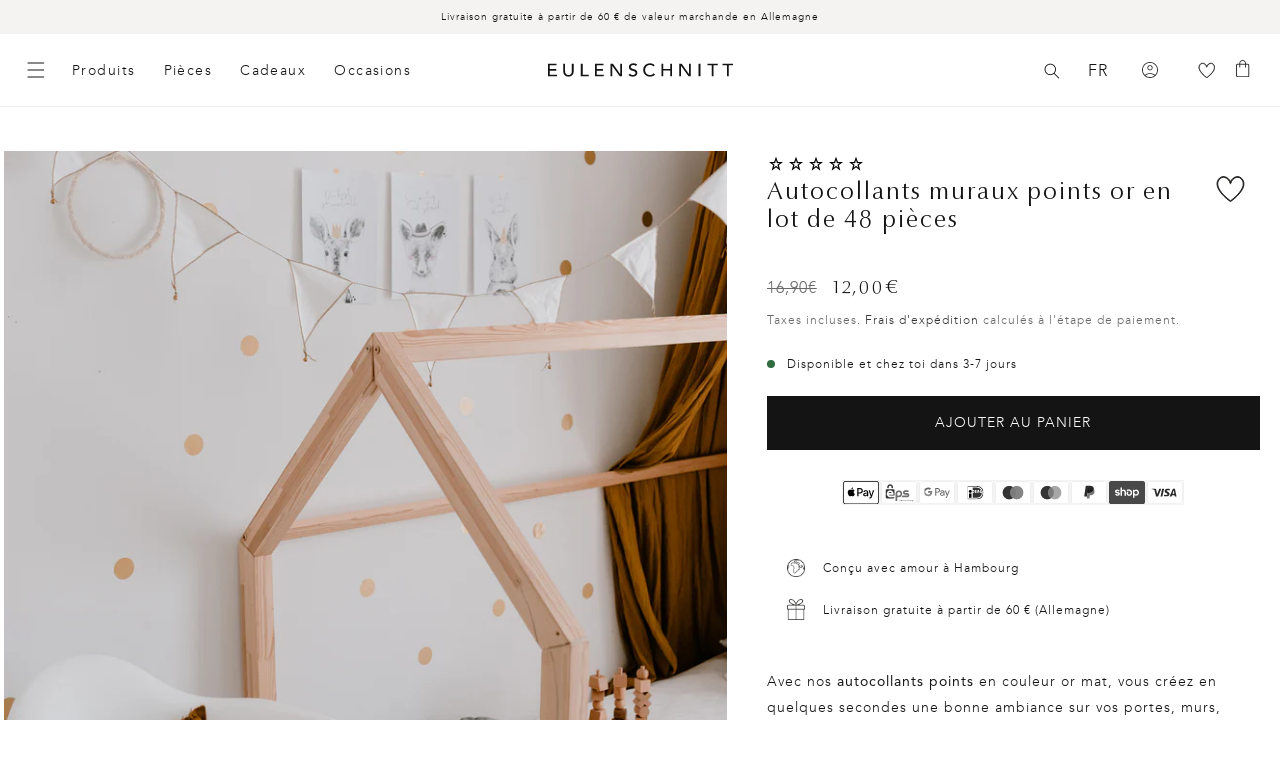

--- FILE ---
content_type: text/html; charset=utf-8
request_url: https://www.eulenschnitt.de/fr/products/wandsticker-punkte-gold-im-48er-set
body_size: 87603
content:
<!doctype html>
<html class="no-js" lang="fr">
  <head>
    <script id="pandectes-rules">   /* PANDECTES-GDPR: DO NOT MODIFY AUTO GENERATED CODE OF THIS SCRIPT */      window.PandectesSettings = {"store":{"id":56251678869,"plan":"premium","theme":"Release Candidate","primaryLocale":"de","adminMode":false,"headless":false,"storefrontRootDomain":"","checkoutRootDomain":"","storefrontAccessToken":""},"tsPublished":1740497248,"declaration":{"showPurpose":false,"showProvider":false,"showDateGenerated":false},"language":{"unpublished":[],"languageMode":"Multilingual","fallbackLanguage":"de","languageDetection":"country","languagesSupported":["en","fr"]},"texts":{"managed":{"headerText":{"de":"Wir respektieren deine Privatsphäre","en":"We respect your privacy","fr":"Nous respectons votre vie privée"},"consentText":{"de":"Diese Website verwendet Cookies, um Ihnen das beste Erlebnis zu bieten. Die Erhebung, Weitergabe und Verwendung personenbezogener Daten kann für die Personalisierung von Werbeanzeigen verwendet werden.","en":"This website uses cookies to ensure you get the best experience.","fr":"Ce site utilise des cookies pour vous garantir la meilleure expérience."},"linkText":{"de":"Mehr erfahren","en":"Learn more","fr":"Apprendre encore plus"},"imprintText":{"de":"Imprint","en":"Imprint","fr":"Imprimer"},"allowButtonText":{"de":"Annehmen","en":"Accept","fr":"J'accepte"},"denyButtonText":{"de":"Ablehnen","en":"Decline","fr":"Déclin"},"dismissButtonText":{"de":"Okay","en":"Ok","fr":"D'accord"},"leaveSiteButtonText":{"de":"Diese Seite verlassen","en":"Leave this site","fr":"Quitter ce site"},"preferencesButtonText":{"de":"Einstellungen","en":"Preferences","fr":"Préférences"},"cookiePolicyText":{"de":"Cookie-Richtlinie","en":"Cookie policy","fr":"Politique de cookies"},"preferencesPopupTitleText":{"de":"Einwilligungseinstellungen verwalten","en":"Manage consent preferences","fr":"Gérer les préférences de consentement"},"preferencesPopupIntroText":{"de":"Wir verwenden Cookies, um die Funktionalität der Website zu optimieren, die Leistung zu analysieren und Ihnen ein personalisiertes Erlebnis zu bieten. Einige Cookies sind für den ordnungsgemäßen Betrieb der Website unerlässlich. Diese Cookies können nicht deaktiviert werden. In diesem Fenster können Sie Ihre Präferenzen für Cookies verwalten.","en":"We use cookies to optimize website functionality, analyze the performance, and provide personalized experience to you. Some cookies are essential to make the website operate and function correctly. Those cookies cannot be disabled. In this window you can manage your preference of cookies.","fr":"Nous utilisons des cookies pour optimiser les fonctionnalités du site Web, analyser les performances et vous offrir une expérience personnalisée. Certains cookies sont indispensables au bon fonctionnement et au bon fonctionnement du site. Ces cookies ne peuvent pas être désactivés. Dans cette fenêtre, vous pouvez gérer votre préférence de cookies."},"preferencesPopupSaveButtonText":{"de":"Auswahl speichern","en":"Save preferences","fr":"Enregistrer les préférences"},"preferencesPopupCloseButtonText":{"de":"Schließen","en":"Close","fr":"proche"},"preferencesPopupAcceptAllButtonText":{"de":"Alles Akzeptieren","en":"Accept all","fr":"Accepter tout"},"preferencesPopupRejectAllButtonText":{"de":"Alles ablehnen","en":"Reject all","fr":"Tout rejeter"},"cookiesDetailsText":{"de":"Cookie-Details","en":"Cookies details","fr":"Détails des cookies"},"preferencesPopupAlwaysAllowedText":{"de":"Immer erlaubt","en":"Always allowed","fr":"Toujours activé"},"accessSectionParagraphText":{"de":"Sie haben das Recht, jederzeit auf Ihre Daten zuzugreifen.","en":"You have the right to request access to your data at any time.","fr":"Vous avez le droit de pouvoir accéder à vos données à tout moment."},"accessSectionTitleText":{"de":"Datenübertragbarkeit","en":"Data portability","fr":"Portabilité des données"},"accessSectionAccountInfoActionText":{"de":"persönliche Daten","en":"Personal data","fr":"Données personnelles"},"accessSectionDownloadReportActionText":{"de":"Alle Daten anfordern","en":"Request export","fr":"Tout télécharger"},"accessSectionGDPRRequestsActionText":{"de":"Anfragen betroffener Personen","en":"Data subject requests","fr":"Demandes des personnes concernées"},"accessSectionOrdersRecordsActionText":{"de":"Aufträge","en":"Orders","fr":"Ordres"},"rectificationSectionParagraphText":{"de":"Sie haben das Recht, die Aktualisierung Ihrer Daten zu verlangen, wann immer Sie dies für angemessen halten.","en":"You have the right to request your data to be updated whenever you think it is appropriate.","fr":"Vous avez le droit de demander la mise à jour de vos données chaque fois que vous le jugez approprié."},"rectificationSectionTitleText":{"de":"Datenberichtigung","en":"Data Rectification","fr":"Rectification des données"},"rectificationCommentPlaceholder":{"de":"Beschreiben Sie, was Sie aktualisieren möchten","en":"Describe what you want to be updated","fr":"Décrivez ce que vous souhaitez mettre à jour"},"rectificationCommentValidationError":{"de":"Kommentar ist erforderlich","en":"Comment is required","fr":"Un commentaire est requis"},"rectificationSectionEditAccountActionText":{"de":"Aktualisierung anfordern","en":"Request an update","fr":"Demander une mise à jour"},"erasureSectionTitleText":{"de":"Recht auf Vergessenwerden","en":"Right to be forgotten","fr":"Droit à l'oubli"},"erasureSectionParagraphText":{"de":"Sie haben das Recht, die Löschung aller Ihrer Daten zu verlangen. Danach können Sie nicht mehr auf Ihr Konto zugreifen.","en":"You have the right to ask all your data to be erased. After that, you will no longer be able to access your account.","fr":"Vous avez le droit de demander que toutes vos données soient effacées. Après cela, vous ne pourrez plus accéder à votre compte."},"erasureSectionRequestDeletionActionText":{"de":"Löschung personenbezogener Daten anfordern","en":"Request personal data deletion","fr":"Demander la suppression des données personnelles"},"consentDate":{"de":"Zustimmungsdatum","en":"Consent date","fr":"Date de consentement"},"consentId":{"de":"Einwilligungs-ID","en":"Consent ID","fr":"ID de consentement"},"consentSectionChangeConsentActionText":{"de":"Einwilligungspräferenz ändern","en":"Change consent preference","fr":"Modifier la préférence de consentement"},"consentSectionConsentedText":{"de":"Sie haben der Cookie-Richtlinie dieser Website zugestimmt am","en":"You consented to the cookies policy of this website on","fr":"Vous avez consenti à la politique de cookies de ce site Web sur"},"consentSectionNoConsentText":{"de":"Sie haben der Cookie-Richtlinie dieser Website nicht zugestimmt.","en":"You have not consented to the cookies policy of this website.","fr":"Vous n'avez pas consenti à la politique de cookies de ce site Web."},"consentSectionTitleText":{"de":"Ihre Cookie-Einwilligung","en":"Your cookie consent","fr":"Votre consentement aux cookies"},"consentStatus":{"de":"Einwilligungspräferenz","en":"Consent preference","fr":"Préférence de consentement"},"confirmationFailureMessage":{"de":"Ihre Anfrage wurde nicht bestätigt. Bitte versuchen Sie es erneut und wenn das Problem weiterhin besteht, wenden Sie sich an den Ladenbesitzer, um Hilfe zu erhalten","en":"Your request was not verified. Please try again and if problem persists, contact store owner for assistance","fr":"Votre demande n'a pas été vérifiée. Veuillez réessayer et si le problème persiste, contactez le propriétaire du magasin pour obtenir de l'aide"},"confirmationFailureTitle":{"de":"Ein Problem ist aufgetreten","en":"A problem occurred","fr":"Un problème est survenu"},"confirmationSuccessMessage":{"de":"Wir werden uns in Kürze zu Ihrem Anliegen bei Ihnen melden.","en":"We will soon get back to you as to your request.","fr":"Nous reviendrons rapidement vers vous quant à votre demande."},"confirmationSuccessTitle":{"de":"Ihre Anfrage wurde bestätigt","en":"Your request is verified","fr":"Votre demande est vérifiée"},"guestsSupportEmailFailureMessage":{"de":"Ihre Anfrage wurde nicht übermittelt. Bitte versuchen Sie es erneut und wenn das Problem weiterhin besteht, wenden Sie sich an den Shop-Inhaber, um Hilfe zu erhalten.","en":"Your request was not submitted. Please try again and if problem persists, contact store owner for assistance.","fr":"Votre demande n'a pas été soumise. Veuillez réessayer et si le problème persiste, contactez le propriétaire du magasin pour obtenir de l'aide."},"guestsSupportEmailFailureTitle":{"de":"Ein Problem ist aufgetreten","en":"A problem occurred","fr":"Un problème est survenu"},"guestsSupportEmailPlaceholder":{"de":"E-Mail-Addresse","en":"E-mail address","fr":"Adresse e-mail"},"guestsSupportEmailSuccessMessage":{"de":"Wenn Sie als Kunde dieses Shops registriert sind, erhalten Sie in Kürze eine E-Mail mit Anweisungen zum weiteren Vorgehen.","en":"If you are registered as a customer of this store, you will soon receive an email with instructions on how to proceed.","fr":"Si vous êtes inscrit en tant que client de ce magasin, vous recevrez bientôt un e-mail avec des instructions sur la marche à suivre."},"guestsSupportEmailSuccessTitle":{"de":"Vielen Dank für die Anfrage","en":"Thank you for your request","fr":"Merci pour votre requête"},"guestsSupportEmailValidationError":{"de":"Email ist ungültig","en":"Email is not valid","fr":"L'email n'est pas valide"},"guestsSupportInfoText":{"de":"Bitte loggen Sie sich mit Ihrem Kundenkonto ein, um fortzufahren.","en":"Please login with your customer account to further proceed.","fr":"Veuillez vous connecter avec votre compte client pour continuer."},"submitButton":{"de":"einreichen","en":"Submit","fr":"Soumettre"},"submittingButton":{"de":"Senden...","en":"Submitting...","fr":"Soumission..."},"cancelButton":{"de":"Abbrechen","en":"Cancel","fr":"Annuler"},"declIntroText":{"de":"Wir verwenden Cookies, um die Funktionalität der Website zu optimieren, die Leistung zu analysieren und Ihnen ein personalisiertes Erlebnis zu bieten. Einige Cookies sind für den ordnungsgemäßen Betrieb der Website unerlässlich. Diese Cookies können nicht deaktiviert werden. In diesem Fenster können Sie Ihre Präferenzen für Cookies verwalten.","en":"We use cookies to optimize website functionality, analyze the performance, and provide personalized experience to you. Some cookies are essential to make the website operate and function correctly. Those cookies cannot be disabled. In this window you can manage your preference of cookies.","fr":"Nous utilisons des cookies pour optimiser les fonctionnalités du site Web, analyser les performances et vous offrir une expérience personnalisée. Certains cookies sont indispensables au bon fonctionnement et au bon fonctionnement du site Web. Ces cookies ne peuvent pas être désactivés. Dans cette fenêtre, vous pouvez gérer vos préférences en matière de cookies."},"declName":{"de":"Name","en":"Name","fr":"Nom"},"declPurpose":{"de":"Zweck","en":"Purpose","fr":"But"},"declType":{"de":"Typ","en":"Type","fr":"Type"},"declRetention":{"de":"Speicherdauer","en":"Retention","fr":"Rétention"},"declProvider":{"de":"Anbieter","en":"Provider","fr":"Fournisseur"},"declFirstParty":{"de":"Erstanbieter","en":"First-party","fr":"Première partie"},"declThirdParty":{"de":"Drittanbieter","en":"Third-party","fr":"Tierce partie"},"declSeconds":{"de":"Sekunden","en":"seconds","fr":"secondes"},"declMinutes":{"de":"Minuten","en":"minutes","fr":"minutes"},"declHours":{"de":"Std.","en":"hours","fr":"heures"},"declDays":{"de":"Tage","en":"days","fr":"jours"},"declMonths":{"de":"Monate","en":"months","fr":"mois"},"declYears":{"de":"Jahre","en":"years","fr":"années"},"declSession":{"de":"Sitzung","en":"Session","fr":"Session"},"declDomain":{"de":"Domain","en":"Domain","fr":"Domaine"},"declPath":{"de":"Weg","en":"Path","fr":"Chemin"}},"categories":{"strictlyNecessaryCookiesTitleText":{"de":"Unbedingt notwendige Cookies","en":"Strictly necessary cookies","fr":"Cookies strictement nécessaires"},"strictlyNecessaryCookiesDescriptionText":{"de":"Diese Cookies sind unerlässlich, damit Sie sich auf der Website bewegen und ihre Funktionen nutzen können, z. B. den Zugriff auf sichere Bereiche der Website. Ohne diese Cookies kann die Website nicht richtig funktionieren.","en":"These cookies are essential in order to enable you to move around the website and use its features, such as accessing secure areas of the website. The website cannot function properly without these cookies.","fr":"Ces cookies sont essentiels pour vous permettre de vous déplacer sur le site Web et d'utiliser ses fonctionnalités, telles que l'accès aux zones sécurisées du site Web. Le site Web ne peut pas fonctionner correctement sans ces cookies."},"functionalityCookiesTitleText":{"de":"Funktionale Cookies","en":"Functional cookies","fr":"Cookies fonctionnels"},"functionalityCookiesDescriptionText":{"de":"Diese Cookies ermöglichen es der Website, verbesserte Funktionalität und Personalisierung bereitzustellen. Sie können von uns oder von Drittanbietern gesetzt werden, deren Dienste wir auf unseren Seiten hinzugefügt haben. Wenn Sie diese Cookies nicht zulassen, funktionieren einige oder alle dieser Dienste möglicherweise nicht richtig.","en":"These cookies enable the site to provide enhanced functionality and personalisation. They may be set by us or by third party providers whose services we have added to our pages. If you do not allow these cookies then some or all of these services may not function properly.","fr":"Ces cookies permettent au site de fournir des fonctionnalités et une personnalisation améliorées. Ils peuvent être définis par nous ou par des fournisseurs tiers dont nous avons ajouté les services à nos pages. Si vous n'autorisez pas ces cookies, certains ou tous ces services peuvent ne pas fonctionner correctement."},"performanceCookiesTitleText":{"de":"Leistungs-Cookies","en":"Performance cookies","fr":"Cookies de performances"},"performanceCookiesDescriptionText":{"de":"Diese Cookies ermöglichen es uns, die Leistung unserer Website zu überwachen und zu verbessern. Sie ermöglichen es uns beispielsweise, Besuche zu zählen, Verkehrsquellen zu identifizieren und zu sehen, welche Teile der Website am beliebtesten sind.","en":"These cookies enable us to monitor and improve the performance of our website. For example, they allow us to count visits, identify traffic sources and see which parts of the site are most popular.","fr":"Ces cookies nous permettent de surveiller et d'améliorer les performances de notre site Web. Par exemple, ils nous permettent de compter les visites, d'identifier les sources de trafic et de voir quelles parties du site sont les plus populaires."},"targetingCookiesTitleText":{"de":"Targeting-Cookies","en":"Targeting cookies","fr":"Ciblage des cookies"},"targetingCookiesDescriptionText":{"de":"Diese Cookies können von unseren Werbepartnern über unsere Website gesetzt werden. Sie können von diesen Unternehmen verwendet werden, um ein Profil Ihrer Interessen zu erstellen und Ihnen relevante Werbung auf anderen Websites anzuzeigen. Sie speichern keine direkten personenbezogenen Daten, sondern basieren auf der eindeutigen Identifizierung Ihres Browsers und Ihres Internetgeräts. Wenn Sie diese Cookies nicht zulassen, erleben Sie weniger zielgerichtete Werbung.","en":"These cookies may be set through our site by our advertising partners. They may be used by those companies to build a profile of your interests and show you relevant adverts on other sites.    They do not store directly personal information, but are based on uniquely identifying your browser and internet device. If you do not allow these cookies, you will experience less targeted advertising.","fr":"Ces cookies peuvent être installés via notre site par nos partenaires publicitaires. Ils peuvent être utilisés par ces sociétés pour établir un profil de vos intérêts et vous montrer des publicités pertinentes sur d'autres sites. Ils ne stockent pas directement d'informations personnelles, mais sont basés sur l'identification unique de votre navigateur et de votre appareil Internet. Si vous n'autorisez pas ces cookies, vous bénéficierez d'une publicité moins ciblée."},"unclassifiedCookiesTitleText":{"de":"Nicht klassifizierte Cookies","en":"Unclassified cookies","fr":"Cookies non classés"},"unclassifiedCookiesDescriptionText":{"de":"Nicht klassifizierte Cookies sind Cookies, die wir gerade zusammen mit den Anbietern einzelner Cookies klassifizieren.","en":"Unclassified cookies are cookies that we are in the process of classifying, together with the providers of individual cookies.","fr":"Les cookies non classés sont des cookies que nous sommes en train de classer avec les fournisseurs de cookies individuels."}},"auto":{}},"library":{"previewMode":false,"fadeInTimeout":0,"defaultBlocked":7,"showLink":true,"showImprintLink":false,"showGoogleLink":true,"enabled":true,"cookie":{"expiryDays":365,"secure":true,"domain":""},"dismissOnScroll":false,"dismissOnWindowClick":false,"dismissOnTimeout":false,"palette":{"popup":{"background":"#FFFFFF","backgroundForCalculations":{"a":1,"b":255,"g":255,"r":255},"text":"#000000"},"button":{"background":"#000000","backgroundForCalculations":{"a":1,"b":0,"g":0,"r":0},"text":"#FFFFFF","textForCalculation":{"a":1,"b":255,"g":255,"r":255},"border":"transparent"}},"content":{"href":"https://www.eulenschnitt.de/policies/privacy-policy","imprintHref":"/","close":"&#10005;","target":"_blank","logo":""},"window":"<div role=\"dialog\" aria-live=\"polite\" aria-label=\"cookieconsent\" aria-describedby=\"cookieconsent:desc\" id=\"pandectes-banner\" class=\"cc-window-wrapper cc-bottom-wrapper\"><div class=\"pd-cookie-banner-window cc-window {{classes}}\"><!--googleoff: all-->{{children}}<!--googleon: all--></div></div>","compliance":{"custom":"<div class=\"cc-compliance cc-highlight\">{{preferences}}{{allow}}{{deny}}</div>"},"type":"custom","layouts":{"basic":"{{messagelink}}{{compliance}}{{close}}"},"position":"bottom","theme":"classic","revokable":false,"animateRevokable":false,"revokableReset":false,"revokableLogoUrl":"https://cdn.shopify.com/s/files/1/0562/5167/8869/t/182/assets/pandectes-reopen-logo.png?v=1740043244","revokablePlacement":"bottom-left","revokableMarginHorizontal":15,"revokableMarginVertical":15,"static":false,"autoAttach":true,"hasTransition":true,"blacklistPage":[""],"elements":{"close":"<button aria-label=\"dismiss cookie message\" type=\"button\" tabindex=\"0\" class=\"cc-close\">{{close}}</button>","dismiss":"<button aria-label=\"dismiss cookie message\" type=\"button\" tabindex=\"0\" class=\"cc-btn cc-btn-decision cc-dismiss\">{{dismiss}}</button>","allow":"<button aria-label=\"allow cookies\" type=\"button\" tabindex=\"0\" class=\"cc-btn cc-btn-decision cc-allow\">{{allow}}</button>","deny":"<button aria-label=\"deny cookies\" type=\"button\" tabindex=\"0\" class=\"cc-btn cc-btn-decision cc-deny\">{{deny}}</button>","preferences":"<button aria-label=\"settings cookies\" tabindex=\"0\" type=\"button\" class=\"cc-btn cc-settings\" onclick=\"Pandectes.fn.openPreferences()\">{{preferences}}</button>"}},"geolocation":{"brOnly":false,"caOnly":false,"euOnly":true},"dsr":{"guestsSupport":false,"accessSectionDownloadReportAuto":false},"banner":{"resetTs":1622637113,"extraCss":"        .cc-banner-logo {max-width: 24em!important;}    @media(min-width: 768px) {.cc-window.cc-floating{max-width: 24em!important;width: 24em!important;}}    .cc-message, .pd-cookie-banner-window .cc-header, .cc-logo {text-align: left}    .cc-window-wrapper{z-index: 2147483647;}    .cc-window{z-index: 2147483647;font-family: inherit;}    .pd-cookie-banner-window .cc-header{font-family: inherit;}    .pd-cp-ui{font-family: inherit; background-color: #FFFFFF;color:#000000;}    button.pd-cp-btn, a.pd-cp-btn{background-color:#000000;color:#FFFFFF!important;}    input + .pd-cp-preferences-slider{background-color: rgba(0, 0, 0, 0.3)}    .pd-cp-scrolling-section::-webkit-scrollbar{background-color: rgba(0, 0, 0, 0.3)}    input:checked + .pd-cp-preferences-slider{background-color: rgba(0, 0, 0, 1)}    .pd-cp-scrolling-section::-webkit-scrollbar-thumb {background-color: rgba(0, 0, 0, 1)}    .pd-cp-ui-close{color:#000000;}    .pd-cp-preferences-slider:before{background-color: #FFFFFF}    .pd-cp-title:before {border-color: #000000!important}    .pd-cp-preferences-slider{background-color:#000000}    .pd-cp-toggle{color:#000000!important}    @media(max-width:699px) {.pd-cp-ui-close-top svg {fill: #000000}}    .pd-cp-toggle:hover,.pd-cp-toggle:visited,.pd-cp-toggle:active{color:#000000!important}    .pd-cookie-banner-window {box-shadow: 0 0 18px rgb(0 0 0 / 20%);}  .cc-deny{background-color: transparent !important; border-color: rgb(0, 0, 0) !important;color: rgb(0, 0, 0) !important;}","customJavascript":{},"showPoweredBy":false,"logoHeight":40,"revokableTrigger":false,"hybridStrict":false,"cookiesBlockedByDefault":"7","isActive":true,"implicitSavePreferences":true,"cookieIcon":false,"blockBots":false,"showCookiesDetails":true,"hasTransition":true,"blockingPage":false,"showOnlyLandingPage":false,"leaveSiteUrl":"https://www.google.com","linkRespectStoreLang":false},"cookies":{"0":[{"name":"shopify_pay_redirect","type":"http","domain":"www.eulenschnitt.de","path":"/","provider":"Shopify","firstParty":true,"retention":"1 year(s)","expires":1,"unit":"declYears","purpose":{"de":"Das Cookie ist für die sichere Checkout- und Zahlungsfunktion auf der Website erforderlich. Diese Funktion wird von shopify.com bereitgestellt.","en":"Used to accelerate the checkout process when the buyer has a Shop Pay account.","fr":"Le cookie est nécessaire pour la fonction de paiement et de paiement sécurisé sur le site Web. Cette fonction est fournie par shopify.com."}},{"name":"localization","type":"http","domain":"www.eulenschnitt.de","path":"/","provider":"Shopify","firstParty":true,"retention":"1 year(s)","expires":1,"unit":"declYears","purpose":{"de":"","en":"Used to localize the cart to the correct country.","fr":"Localisation de boutique Shopify"}},{"name":"cart_currency","type":"http","domain":"www.eulenschnitt.de","path":"/","provider":"Shopify","firstParty":true,"retention":"1 year(s)","expires":1,"unit":"declYears","purpose":{"de":"Das Cookie ist für die sichere Checkout- und Zahlungsfunktion auf der Website erforderlich. Diese Funktion wird von shopify.com bereitgestellt.","en":"Used after a checkout is completed to initialize a new empty cart with the same currency as the one just used.","fr":"Le cookie est nécessaire pour la fonction de paiement et de paiement sécurisé sur le site Web. Cette fonction est fournie par shopify.com."}},{"name":"secure_customer_sig","type":"http","domain":"www.eulenschnitt.de","path":"/","provider":"Shopify","firstParty":true,"retention":"1 year(s)","expires":1,"unit":"declYears","purpose":{"de":"Wird im Zusammenhang mit dem Kundenlogin verwendet.","en":"Used to identify a user after they sign into a shop as a customer so they do not need to log in again.","fr":"Utilisé en relation avec la connexion client."}},{"name":"_cmp_a","type":"http","domain":".eulenschnitt.de","path":"/","provider":"Shopify","firstParty":false,"retention":"1 day(s)","expires":1,"unit":"declDays","purpose":{"de":"Wird zum Verwalten der Datenschutzeinstellungen des Kunden verwendet.","en":"Used for managing customer privacy settings.","fr":"Utilisé pour gérer les paramètres de confidentialité des clients."}},{"name":"_tracking_consent","type":"http","domain":".eulenschnitt.de","path":"/","provider":"Shopify","firstParty":false,"retention":"1 year(s)","expires":1,"unit":"declYears","purpose":{"de":"Tracking-Einstellungen.","en":"Used to store a user's preferences if a merchant has set up privacy rules in the visitor's region.","fr":"Préférences de suivi."}},{"name":"keep_alive","type":"http","domain":"www.eulenschnitt.de","path":"/","provider":"Shopify","firstParty":true,"retention":"30 minute(s)","expires":30,"unit":"declMinutes","purpose":{"de":"Wird im Zusammenhang mit der Käuferlokalisierung verwendet.","en":"Used when international domain redirection is enabled to determine if a request is the first one of a session.","fr":"Utilisé en relation avec la localisation de l'acheteur."}},{"name":"_pandectes_gdpr","type":"http","domain":".www.eulenschnitt.de","path":"/","provider":"Pandectes","firstParty":true,"retention":"1 year(s)","expires":1,"unit":"declYears","purpose":{"de":"Wird für die Funktionalität des Cookies-Zustimmungsbanners verwendet.","en":"Used for the functionality of the cookies consent banner.","fr":"Utilisé pour la fonctionnalité de la bannière de consentement aux cookies."}},{"name":"_secure_session_id","type":"http","domain":"www.eulenschnitt.de","path":"/","provider":"Shopify","firstParty":true,"retention":"1 month(s)","expires":1,"unit":"declMonths","purpose":{"de":"Wird in Verbindung mit der Navigation durch eine Storefront verwendet."}}],"1":[{"name":"_shg_user_id","type":"http","domain":"www.eulenschnitt.de","path":"/","provider":"Shogun","firstParty":true,"retention":"1 year(s)","expires":1,"unit":"declYears","purpose":{"de":"","en":"Used by Shogun Application","fr":"Utilisé par l&#39;application Shogun"}},{"name":"_shg_session_id","type":"http","domain":"www.eulenschnitt.de","path":"/","provider":"Shogun","firstParty":true,"retention":"1 year(s)","expires":1,"unit":"declYears","purpose":{"de":"","en":"Used by Shogun Application","fr":"Utilisé par l&#39;application Shogun"}},{"name":"_s","type":"http","domain":".eulenschnitt.de","path":"/","provider":"Shopify","firstParty":false,"retention":"1 year(s)","expires":1,"unit":"declYears","purpose":{"de":"Shopify-Analysen."}},{"name":"_y","type":"http","domain":".eulenschnitt.de","path":"/","provider":"Shopify","firstParty":false,"retention":"1 year(s)","expires":1,"unit":"declYears","purpose":{"de":"Shopify-Analysen."}},{"name":"_pinterest_ct_ua","type":"http","domain":".ct.pinterest.com","path":"/","provider":"Pinterest","firstParty":false,"retention":"1 year(s)","expires":1,"unit":"declYears","purpose":{"de":"Wird verwendet, um Aktionen seitenübergreifend zu gruppieren.","en":"Used to group actions across pages.","fr":"Utilisé pour regrouper des actions sur plusieurs pages."}}],"2":[{"name":"_shopify_sa_t","type":"http","domain":".eulenschnitt.de","path":"/","provider":"Shopify","firstParty":false,"retention":"1 year(s)","expires":1,"unit":"declYears","purpose":{"de":"Shopify-Analysen in Bezug auf Marketing und Empfehlungen.","en":"Capture the landing page of visitor when they come from other sites to support marketing analytics.","fr":"Analyses Shopify relatives au marketing et aux références."}},{"name":"_shopify_sa_p","type":"http","domain":".eulenschnitt.de","path":"/","provider":"Shopify","firstParty":false,"retention":"1 year(s)","expires":1,"unit":"declYears","purpose":{"de":"Shopify-Analysen in Bezug auf Marketing und Empfehlungen.","en":"Capture the landing page of visitor when they come from other sites to support marketing analytics.","fr":"Analyses Shopify relatives au marketing et aux références."}},{"name":"_gat","type":"http","domain":".eulenschnitt.de","path":"/","provider":"Google","firstParty":false,"retention":"1 year(s)","expires":1,"unit":"declYears","purpose":{"de":"Cookie wird von Google Analytics platziert, um Anfragen von Bots zu filtern.","en":"Cookie is placed by Google Analytics to filter requests from bots.","fr":"Le cookie est placé par Google Analytics pour filtrer les requêtes des bots."}},{"name":"_shopify_s","type":"http","domain":".eulenschnitt.de","path":"/","provider":"Shopify","firstParty":false,"retention":"1 year(s)","expires":1,"unit":"declYears","purpose":{"de":"Shopify-Analysen.","en":"Used to identify a given browser session/shop combination. Duration is 30 minute rolling expiry of last use.","fr":"Analyses Shopify."}},{"name":"_ga","type":"http","domain":".eulenschnitt.de","path":"/","provider":"Google","firstParty":false,"retention":"1 year(s)","expires":1,"unit":"declYears","purpose":{"de":"Cookie wird von Google Analytics mit unbekannter Funktionalität gesetzt","en":"Cookie is set by Google Analytics with unknown functionality","fr":"Le cookie est défini par Google Analytics avec une fonctionnalité inconnue"}},{"name":"_landing_page","type":"http","domain":".eulenschnitt.de","path":"/","provider":"Shopify","firstParty":false,"retention":"1 year(s)","expires":1,"unit":"declYears","purpose":{"de":"Verfolgt Zielseiten.","en":"Capture the landing page of visitor when they come from other sites.","fr":"Suit les pages de destination."}},{"name":"_shopify_y","type":"http","domain":".eulenschnitt.de","path":"/","provider":"Shopify","firstParty":false,"retention":"1 year(s)","expires":1,"unit":"declYears","purpose":{"de":"Shopify-Analysen.","en":"Shopify analytics.","fr":"Analyses Shopify."}},{"name":"_orig_referrer","type":"http","domain":".eulenschnitt.de","path":"/","provider":"Shopify","firstParty":false,"retention":"1 year(s)","expires":1,"unit":"declYears","purpose":{"de":"Verfolgt Zielseiten.","en":"Allows merchant to identify where people are visiting them from.","fr":"Suit les pages de destination."}},{"name":"_gid","type":"http","domain":".eulenschnitt.de","path":"/","provider":"Google","firstParty":false,"retention":"1 year(s)","expires":1,"unit":"declYears","purpose":{"de":"Cookie wird von Google Analytics platziert, um Seitenaufrufe zu zählen und zu verfolgen.","en":"Cookie is placed by Google Analytics to count and track pageviews.","fr":"Le cookie est placé par Google Analytics pour compter et suivre les pages vues."}},{"name":"soundest-views","type":"http","domain":".eulenschnitt.de","path":"/","provider":"Omnisend","firstParty":false,"retention":"Session","expires":1,"unit":"declDays","purpose":{"de":"","en":"Used to count number of pageview in a session.","fr":"Utilisé pour compter le nombre de pages vues dans une session."}},{"name":"__cf_bm","type":"http","domain":".reviews.io","path":"/","provider":"CloudFlare","firstParty":false,"retention":"30 minute(s)","expires":30,"unit":"declMinutes","purpose":{"de":"Wird verwendet, um eingehenden Datenverkehr zu verwalten, der den mit Bots verbundenen Kriterien entspricht.","en":"Used to manage incoming traffic that matches criteria associated with bots.","fr":"Utilisé pour gérer le trafic entrant qui correspond aux critères associés aux bots."}},{"name":"__cf_bm","type":"http","domain":".forms.soundestlink.com","path":"/","provider":"CloudFlare","firstParty":false,"retention":"30 minute(s)","expires":30,"unit":"declMinutes","purpose":{"de":"Wird verwendet, um eingehenden Datenverkehr zu verwalten, der den mit Bots verbundenen Kriterien entspricht.","en":"Used to manage incoming traffic that matches criteria associated with bots.","fr":"Utilisé pour gérer le trafic entrant qui correspond aux critères associés aux bots."}},{"name":"_shopify_s","type":"http","domain":"de","path":"/","provider":"Shopify","firstParty":false,"retention":"Session","expires":1,"unit":"declSeconds","purpose":{"de":"Shopify-Analysen.","en":"Used to identify a given browser session/shop combination. Duration is 30 minute rolling expiry of last use.","fr":"Analyses Shopify."}},{"name":"_boomr_clss","type":"html_local","domain":"https://www.eulenschnitt.de","path":"/","provider":"Shopify","firstParty":true,"retention":"Local Storage","expires":1,"unit":"declYears","purpose":{"de":"Wird zur Überwachung und Optimierung der Leistung von Shopify-Shops verwendet."}},{"name":"_ga_WPF1BVJ5HR","type":"http","domain":".eulenschnitt.de","path":"/","provider":"Google","firstParty":false,"retention":"1 year(s)","expires":1,"unit":"declYears","purpose":{"de":""}},{"name":"_ga_74GVHQ34PM","type":"http","domain":".eulenschnitt.de","path":"/","provider":"Google","firstParty":false,"retention":"1 year(s)","expires":1,"unit":"declYears","purpose":{"de":""}},{"name":"klaviyoPagesVisitCount","type":"html_session","domain":"https://www.eulenschnitt.de","path":"/","provider":"Unknown","firstParty":true,"retention":"Session","expires":1,"unit":"declYears","purpose":{"de":""}}],"4":[{"name":"omnisendAnonymousID","type":"http","domain":".eulenschnitt.de","path":"/","provider":"Omnisend","firstParty":false,"retention":"1 year(s)","expires":1,"unit":"declYears","purpose":{"de":"Dieses Cookie wird verwendet, um eine Sitzung eines anonymen Kontakts oder eines Kontakts zu identifizieren.","en":"This cookie is used to identify a session of an anonymous contact or a contact.","fr":"Ce cookie est utilisé pour identifier une session d'un contact anonyme ou d'un contact."}},{"name":"_pin_unauth","type":"http","domain":".eulenschnitt.de","path":"/","provider":"Pinterest","firstParty":false,"retention":"1 year(s)","expires":1,"unit":"declYears","purpose":{"de":"","en":"Used to group actions for users who cannot be identified by Pinterest.","fr":"Utilisé pour regrouper les actions des utilisateurs qui ne peuvent pas être identifiés par Pinterest."}},{"name":"soundestID","type":"http","domain":".eulenschnitt.de","path":"/","provider":"Omnisend","firstParty":false,"retention":"Session","expires":1,"unit":"declDays","purpose":{"de":"","en":"Used to identify an anonymous contact.","fr":"Utilisé pour identifier un contact anonyme."}},{"name":"_gcl_au","type":"http","domain":".eulenschnitt.de","path":"/","provider":"Google","firstParty":false,"retention":"1 year(s)","expires":1,"unit":"declYears","purpose":{"de":"Cookie wird von Google Tag Manager platziert, um Conversions zu verfolgen.","en":"Cookie is placed by Google Tag Manager to track conversions.","fr":"Le cookie est placé par Google Tag Manager pour suivre les conversions."}},{"name":"omnisendSessionID","type":"http","domain":".eulenschnitt.de","path":"/","provider":"Omnisend","firstParty":false,"retention":"1 year(s)","expires":1,"unit":"declYears","purpose":{"de":"","en":"Used to identify a session of an anonymous contact or a contact.","fr":"Utilisé pour identifier une session d&#39;un contact anonyme ou d&#39;un contact."}},{"name":"_fbp","type":"http","domain":".eulenschnitt.de","path":"/","provider":"Facebook","firstParty":false,"retention":"1 year(s)","expires":1,"unit":"declYears","purpose":{"de":"Cookie wird von Facebook platziert, um Besuche auf Websites zu verfolgen.","en":"Cookie is placed by Facebook to track visits across websites.","fr":"Le cookie est placé par Facebook pour suivre les visites sur les sites Web."}},{"name":"_ttp","type":"http","domain":".tiktok.com","path":"/","provider":"TikTok","firstParty":false,"retention":"1 year(s)","expires":1,"unit":"declYears","purpose":{"de":"Um die Leistung Ihrer Werbekampagnen zu messen und zu verbessern und das Benutzererlebnis (einschließlich Anzeigen) auf TikTok zu personalisieren.","en":"To measure and improve the performance of your advertising campaigns and to personalize the user's experience (including ads) on TikTok.","fr":"Pour mesurer et améliorer les performances de vos campagnes publicitaires et personnaliser l&#39;expérience utilisateur (y compris les publicités) sur TikTok."}},{"name":"__kla_id","type":"http","domain":"www.eulenschnitt.de","path":"/","provider":"Klaviyo","firstParty":true,"retention":"1 year(s)","expires":1,"unit":"declYears","purpose":{"de":"Verfolgt, wenn jemand durch eine Klaviyo-E-Mail auf Ihre Website klickt","en":"Tracks when someone clicks through a Klaviyo email to your website.","fr":"Suit quand quelqu'un clique sur un e-mail Klaviyo vers votre site Web."}},{"name":"_tt_enable_cookie","type":"http","domain":".eulenschnitt.de","path":"/","provider":"TikTok","firstParty":false,"retention":"1 year(s)","expires":1,"unit":"declYears","purpose":{"de":"Wird zur Identifizierung eines Besuchers verwendet.","en":"Used to identify a visitor.","fr":"Utilisé pour identifier un visiteur."}},{"name":"wpm-domain-test","type":"http","domain":"de","path":"/","provider":"Shopify","firstParty":false,"retention":"Session","expires":1,"unit":"declSeconds","purpose":{"de":"Wird verwendet, um die Speicherung von Parametern zu Produkten, die dem Warenkorb hinzugefügt wurden, oder zur Zahlungswährung zu testen","en":"Used to test Shopify's Web Pixel Manager with the domain to make sure everything is working correctly.\t","fr":"Utilisé pour tester Web Pixel Manager de Shopify avec le domaine pour s&#39;assurer que tout fonctionne correctement."}},{"name":"test_cookie","type":"http","domain":".doubleclick.net","path":"/","provider":"Google","firstParty":false,"retention":"15 minute(s)","expires":15,"unit":"declMinutes","purpose":{"de":"Um die Aktionen der Besucher zu messen, nachdem sie sich durch eine Anzeige geklickt haben. Verfällt nach jedem Besuch.","en":"To measure the visitors’ actions after they click through from an advert. Expires after each visit.","fr":"Pour mesurer les actions des visiteurs après avoir cliqué sur une publicité. Expire après chaque visite."}},{"name":"_ttp","type":"http","domain":".eulenschnitt.de","path":"/","provider":"TikTok","firstParty":false,"retention":"1 year(s)","expires":1,"unit":"declYears","purpose":{"de":"Um die Leistung Ihrer Werbekampagnen zu messen und zu verbessern und das Benutzererlebnis (einschließlich Anzeigen) auf TikTok zu personalisieren.","en":"To measure and improve the performance of your advertising campaigns and to personalize the user's experience (including ads) on TikTok.","fr":"Pour mesurer et améliorer les performances de vos campagnes publicitaires et personnaliser l&#39;expérience utilisateur (y compris les publicités) sur TikTok."}},{"name":"wpm-domain-test","type":"http","domain":"eulenschnitt.de","path":"/","provider":"Shopify","firstParty":false,"retention":"Session","expires":1,"unit":"declSeconds","purpose":{"de":"Wird verwendet, um die Speicherung von Parametern zu Produkten, die dem Warenkorb hinzugefügt wurden, oder zur Zahlungswährung zu testen","en":"Used to test Shopify's Web Pixel Manager with the domain to make sure everything is working correctly.\t","fr":"Utilisé pour tester Web Pixel Manager de Shopify avec le domaine pour s&#39;assurer que tout fonctionne correctement."}},{"name":"wpm-domain-test","type":"http","domain":"www.eulenschnitt.de","path":"/","provider":"Shopify","firstParty":true,"retention":"Session","expires":1,"unit":"declSeconds","purpose":{"de":"Wird verwendet, um die Speicherung von Parametern zu Produkten, die dem Warenkorb hinzugefügt wurden, oder zur Zahlungswährung zu testen","en":"Used to test Shopify's Web Pixel Manager with the domain to make sure everything is working correctly.\t","fr":"Utilisé pour tester Web Pixel Manager de Shopify avec le domaine pour s&#39;assurer que tout fonctionne correctement."}},{"name":"IDE","type":"http","domain":".doubleclick.net","path":"/","provider":"Google","firstParty":false,"retention":"1 year(s)","expires":1,"unit":"declYears","purpose":{"de":"Um die Aktionen der Besucher zu messen, nachdem sie sich durch eine Anzeige geklickt haben. Verfällt nach 1 Jahr.","en":"To measure the visitors’ actions after they click through from an advert. Expires after 1 year.","fr":"Pour mesurer les actions des visiteurs après avoir cliqué sur une publicité. Expire après 1 an."}},{"name":"lastExternalReferrerTime","type":"html_local","domain":"https://www.eulenschnitt.de","path":"/","provider":"Facebook","firstParty":true,"retention":"Local Storage","expires":1,"unit":"declYears","purpose":{"de":"Enthält den Zeitstempel der letzten Aktualisierung des lastExternalReferrer-Cookies.","en":"Contains the timestamp of the last update of the lastExternalReferrer cookie.","fr":"Contient l&#39;horodatage de la dernière mise à jour du cookie lastExternalReferrer."}},{"name":"lastExternalReferrer","type":"html_local","domain":"https://www.eulenschnitt.de","path":"/","provider":"Facebook","firstParty":true,"retention":"Local Storage","expires":1,"unit":"declYears","purpose":{"de":"Erkennt, wie der Benutzer auf die Website gelangt ist, indem er seine letzte URL-Adresse registriert.","en":"Detects how the user reached the website by registering their last URL-address.","fr":"Détecte comment l&#39;utilisateur a atteint le site Web en enregistrant sa dernière adresse URL."}},{"name":"tt_sessionId","type":"html_session","domain":"https://www.eulenschnitt.de","path":"/","provider":"TikTok","firstParty":true,"retention":"Session","expires":1,"unit":"declYears","purpose":{"de":"Wird vom sozialen Netzwerkdienst TikTok zur Verfolgung der Nutzung eingebetteter Dienste verwendet.","en":"Used by the social networking service, TikTok, for tracking the use of embedded services.","fr":"Utilisé par le service de réseau social TikTok pour suivre l’utilisation des services intégrés."}},{"name":"tt_pixel_session_index","type":"html_session","domain":"https://www.eulenschnitt.de","path":"/","provider":"TikTok","firstParty":true,"retention":"Session","expires":1,"unit":"declYears","purpose":{"de":"Wird vom sozialen Netzwerkdienst TikTok zur Verfolgung der Nutzung eingebetteter Dienste verwendet.","en":"Used by the social networking service, TikTok, for tracking the use of embedded services.","fr":"Utilisé par le service de réseau social TikTok pour suivre l’utilisation des services intégrés."}},{"name":"tt_appInfo","type":"html_session","domain":"https://www.eulenschnitt.de","path":"/","provider":"TikTok","firstParty":true,"retention":"Session","expires":1,"unit":"declYears","purpose":{"de":"Wird vom sozialen Netzwerkdienst TikTok zur Verfolgung der Nutzung eingebetteter Dienste verwendet.","en":"Used by the social networking service, TikTok, for tracking the use of embedded services.","fr":"Utilisé par le service de réseau social TikTok pour suivre l’utilisation des services intégrés."}},{"name":"omnisendShopifyCart","type":"http","domain":".eulenschnitt.de","path":"/","provider":"Unknown","firstParty":false,"retention":"Session","expires":-54,"unit":"declYears","purpose":{"de":""}},{"name":"TriplePixel","type":"html_local","domain":"https://www.eulenschnitt.de","path":"/","provider":"Unknown","firstParty":true,"retention":"Local Storage","expires":1,"unit":"declYears","purpose":{"de":""}},{"name":"klaviyoOnsite","type":"html_local","domain":"https://www.eulenschnitt.de","path":"/","provider":"Unknown","firstParty":true,"retention":"Local Storage","expires":1,"unit":"declYears","purpose":{"de":""}},{"name":"TriplePixelU","type":"html_local","domain":"https://www.eulenschnitt.de","path":"/","provider":"Unknown","firstParty":true,"retention":"Local Storage","expires":1,"unit":"declYears","purpose":{"de":""}}],"8":[{"name":"cart","type":"html_local","domain":"https://www.eulenschnitt.de","path":"/","provider":"Unknown","firstParty":true,"retention":"Local Storage","expires":1,"unit":"declYears","purpose":{"de":"Notwendig für die Warenkorbfunktion auf der Website.","en":"Contains information related to the user's cart.","fr":"Nécessaire pour la fonctionnalité de panier d'achat sur le site Web."}},{"name":"ar_debug","type":"http","domain":".pinterest.com","path":"/","provider":"Unknown","firstParty":false,"retention":"1 year(s)","expires":1,"unit":"declYears","purpose":{"de":"","en":"Checks whether a technical debugger-cookie is present.","fr":"Vérifie si un cookie de débogueur technique est présent."}},{"name":"EVENTS_MAP","type":"html_local","domain":"https://www.eulenschnitt.de","path":"/","provider":"Unknown","firstParty":true,"retention":"Local Storage","expires":1,"unit":"declYears","purpose":{"de":""}},{"name":"cartToken","type":"html_local","domain":"https://www.eulenschnitt.de","path":"/","provider":"Unknown","firstParty":true,"retention":"Local Storage","expires":1,"unit":"declYears","purpose":{"de":""}},{"name":"di_pmt_wt","type":"html_local","domain":"https://www.eulenschnitt.de","path":"/","provider":"Unknown","firstParty":true,"retention":"Local Storage","expires":1,"unit":"declYears","purpose":{"de":""}},{"name":"scCartData","type":"html_session","domain":"https://www.eulenschnitt.de","path":"/","provider":"Unknown","firstParty":true,"retention":"Session","expires":1,"unit":"declYears","purpose":{"de":""}},{"name":"dielahws","type":"html_session","domain":"https://www.eulenschnitt.de","path":"/","provider":"Unknown","firstParty":true,"retention":"Session","expires":1,"unit":"declYears","purpose":{"de":""}},{"name":"auth-security_rand_salt_","type":"html_local","domain":"https://www.eulenschnitt.de","path":"/","provider":"Unknown","firstParty":true,"retention":"Local Storage","expires":1,"unit":"declYears","purpose":{"de":""}},{"name":"true_rand_gen_sequence.dat_tmp","type":"html_local","domain":"https://www.eulenschnitt.de","path":"/","provider":"Unknown","firstParty":true,"retention":"Local Storage","expires":1,"unit":"declYears","purpose":{"de":""}},{"name":"scDiscountData","type":"html_session","domain":"https://www.eulenschnitt.de","path":"/","provider":"Unknown","firstParty":true,"retention":"Session","expires":1,"unit":"declYears","purpose":{"de":""}},{"name":"__storage_test__","type":"html_local","domain":"https://www.eulenschnitt.de","path":"/","provider":"Unknown","firstParty":true,"retention":"Local Storage","expires":1,"unit":"declYears","purpose":{"de":""}},{"name":"is_eu","type":"html_session","domain":"https://www.eulenschnitt.de","path":"/","provider":"Unknown","firstParty":true,"retention":"Session","expires":1,"unit":"declYears","purpose":{"de":""}},{"name":"bugsnag-anonymous-id","type":"html_local","domain":"https://pay.shopify.com","path":"/","provider":"Unknown","firstParty":false,"retention":"Local Storage","expires":1,"unit":"declYears","purpose":{"de":""}},{"name":"beacon","type":"html_local","domain":"https://www.eulenschnitt.de","path":"/","provider":"Unknown","firstParty":true,"retention":"Local Storage","expires":1,"unit":"declYears","purpose":{"de":""}},{"name":"local-storage-test","type":"html_local","domain":"https://www.eulenschnitt.de","path":"/","provider":"Unknown","firstParty":true,"retention":"Local Storage","expires":1,"unit":"declYears","purpose":{"de":""}},{"name":"_kla_test","type":"html_local","domain":"https://www.eulenschnitt.de","path":"/","provider":"Unknown","firstParty":true,"retention":"Local Storage","expires":1,"unit":"declYears","purpose":{"de":""}},{"name":"true_rand_gen_sequence.math_","type":"html_local","domain":"https://www.eulenschnitt.de","path":"/","provider":"Unknown","firstParty":true,"retention":"Local Storage","expires":1,"unit":"declYears","purpose":{"de":""}},{"name":"true_rand_gen_sequence.dat_","type":"html_local","domain":"https://www.eulenschnitt.de","path":"/","provider":"Unknown","firstParty":true,"retention":"Local Storage","expires":1,"unit":"declYears","purpose":{"de":""}}]},"blocker":{"isActive":true,"googleConsentMode":{"id":"","analyticsId":"G-WPF1BVJ5HR","adwordsId":"AW-882276819","isActive":true,"adStorageCategory":4,"analyticsStorageCategory":4,"personalizationStorageCategory":4,"functionalityStorageCategory":1,"customEvent":true,"securityStorageCategory":0,"redactData":true,"urlPassthrough":true,"dataLayerProperty":"dataLayer","waitForUpdate":0,"useNativeChannel":true},"facebookPixel":{"id":"","isActive":false,"ldu":false},"microsoft":{"isActive":true,"uetTags":"187176672"},"rakuten":{"isActive":false,"cmp":false,"ccpa":false},"klaviyoIsActive":true,"gpcIsActive":true,"defaultBlocked":7,"patterns":{"whiteList":[],"blackList":{"1":["static.hotjar.com/c/hotjar","getshogun.com"],"2":[],"4":["bat.bing.com","googleads.g.doubleclick.net","s.pinimg.com/ct/core.js|s.pinimg.com/ct/lib","s.adroll.com/j/","googletagmanager.com/gtag/js\\?id=AW|googleadservices.com","analytics.tiktok.com/i18n/pixel","static.ads-twitter.com/uwt.js|static.ads-twitter.com/oct.js","static.klaviyo.com|www.klaviyo.com|static-tracking.klaviyo.com|a.klaviyo.com"],"8":[]},"iframesWhiteList":[],"iframesBlackList":{"1":["player.vimeo.com","www.youtube.com|www.youtube-nocookie.com"],"2":[],"4":[],"8":[]},"beaconsWhiteList":[],"beaconsBlackList":{"1":[],"2":[],"4":[],"8":[]}}}}      !function(){"use strict";window.PandectesRules=window.PandectesRules||{},window.PandectesRules.manualBlacklist={1:[],2:[],4:[]},window.PandectesRules.blacklistedIFrames={1:[],2:[],4:[]},window.PandectesRules.blacklistedCss={1:[],2:[],4:[]},window.PandectesRules.blacklistedBeacons={1:[],2:[],4:[]};var e="javascript/blocked";function t(e){return new RegExp(e.replace(/[/\\.+?$()]/g,"\\$&").replace("*","(.*)"))}var n=function(e){var t=arguments.length>1&&void 0!==arguments[1]?arguments[1]:"log";new URLSearchParams(window.location.search).get("log")&&console[t]("PandectesRules: ".concat(e))};function a(e){var t=document.createElement("script");t.async=!0,t.src=e,document.head.appendChild(t)}function r(e,t){var n=Object.keys(e);if(Object.getOwnPropertySymbols){var a=Object.getOwnPropertySymbols(e);t&&(a=a.filter((function(t){return Object.getOwnPropertyDescriptor(e,t).enumerable}))),n.push.apply(n,a)}return n}function o(e){for(var t=1;t<arguments.length;t++){var n=null!=arguments[t]?arguments[t]:{};t%2?r(Object(n),!0).forEach((function(t){s(e,t,n[t])})):Object.getOwnPropertyDescriptors?Object.defineProperties(e,Object.getOwnPropertyDescriptors(n)):r(Object(n)).forEach((function(t){Object.defineProperty(e,t,Object.getOwnPropertyDescriptor(n,t))}))}return e}function i(e){var t=function(e,t){if("object"!=typeof e||!e)return e;var n=e[Symbol.toPrimitive];if(void 0!==n){var a=n.call(e,t||"default");if("object"!=typeof a)return a;throw new TypeError("@@toPrimitive must return a primitive value.")}return("string"===t?String:Number)(e)}(e,"string");return"symbol"==typeof t?t:t+""}function s(e,t,n){return(t=i(t))in e?Object.defineProperty(e,t,{value:n,enumerable:!0,configurable:!0,writable:!0}):e[t]=n,e}function c(e,t){return function(e){if(Array.isArray(e))return e}(e)||function(e,t){var n=null==e?null:"undefined"!=typeof Symbol&&e[Symbol.iterator]||e["@@iterator"];if(null!=n){var a,r,o,i,s=[],c=!0,l=!1;try{if(o=(n=n.call(e)).next,0===t){if(Object(n)!==n)return;c=!1}else for(;!(c=(a=o.call(n)).done)&&(s.push(a.value),s.length!==t);c=!0);}catch(e){l=!0,r=e}finally{try{if(!c&&null!=n.return&&(i=n.return(),Object(i)!==i))return}finally{if(l)throw r}}return s}}(e,t)||d(e,t)||function(){throw new TypeError("Invalid attempt to destructure non-iterable instance.\nIn order to be iterable, non-array objects must have a [Symbol.iterator]() method.")}()}function l(e){return function(e){if(Array.isArray(e))return u(e)}(e)||function(e){if("undefined"!=typeof Symbol&&null!=e[Symbol.iterator]||null!=e["@@iterator"])return Array.from(e)}(e)||d(e)||function(){throw new TypeError("Invalid attempt to spread non-iterable instance.\nIn order to be iterable, non-array objects must have a [Symbol.iterator]() method.")}()}function d(e,t){if(e){if("string"==typeof e)return u(e,t);var n=Object.prototype.toString.call(e).slice(8,-1);return"Object"===n&&e.constructor&&(n=e.constructor.name),"Map"===n||"Set"===n?Array.from(e):"Arguments"===n||/^(?:Ui|I)nt(?:8|16|32)(?:Clamped)?Array$/.test(n)?u(e,t):void 0}}function u(e,t){(null==t||t>e.length)&&(t=e.length);for(var n=0,a=new Array(t);n<t;n++)a[n]=e[n];return a}var f=window.PandectesRulesSettings||window.PandectesSettings,g=!(void 0===window.dataLayer||!Array.isArray(window.dataLayer)||!window.dataLayer.some((function(e){return"pandectes_full_scan"===e.event}))),p=function(){var e,t=arguments.length>0&&void 0!==arguments[0]?arguments[0]:"_pandectes_gdpr",n=("; "+document.cookie).split("; "+t+"=");if(n.length<2)e={};else{var a=n.pop().split(";");e=window.atob(a.shift())}var r=function(e){try{return JSON.parse(e)}catch(e){return!1}}(e);return!1!==r?r:e}(),h=f.banner.isActive,y=f.blocker,w=y.defaultBlocked,v=y.patterns,m=p&&null!==p.preferences&&void 0!==p.preferences?p.preferences:null,b=g?0:h?null===m?w:m:0,k={1:!(1&b),2:!(2&b),4:!(4&b)},_=v.blackList,S=v.whiteList,L=v.iframesBlackList,C=v.iframesWhiteList,A=v.beaconsBlackList,P=v.beaconsWhiteList,O={blackList:[],whiteList:[],iframesBlackList:{1:[],2:[],4:[],8:[]},iframesWhiteList:[],beaconsBlackList:{1:[],2:[],4:[],8:[]},beaconsWhiteList:[]};[1,2,4].map((function(e){var n;k[e]||((n=O.blackList).push.apply(n,l(_[e].length?_[e].map(t):[])),O.iframesBlackList[e]=L[e].length?L[e].map(t):[],O.beaconsBlackList[e]=A[e].length?A[e].map(t):[])})),O.whiteList=S.length?S.map(t):[],O.iframesWhiteList=C.length?C.map(t):[],O.beaconsWhiteList=P.length?P.map(t):[];var E={scripts:[],iframes:{1:[],2:[],4:[]},beacons:{1:[],2:[],4:[]},css:{1:[],2:[],4:[]}},I=function(t,n){return t&&(!n||n!==e)&&(!O.blackList||O.blackList.some((function(e){return e.test(t)})))&&(!O.whiteList||O.whiteList.every((function(e){return!e.test(t)})))},B=function(e,t){var n=O.iframesBlackList[t],a=O.iframesWhiteList;return e&&(!n||n.some((function(t){return t.test(e)})))&&(!a||a.every((function(t){return!t.test(e)})))},j=function(e,t){var n=O.beaconsBlackList[t],a=O.beaconsWhiteList;return e&&(!n||n.some((function(t){return t.test(e)})))&&(!a||a.every((function(t){return!t.test(e)})))},T=new MutationObserver((function(e){for(var t=0;t<e.length;t++)for(var n=e[t].addedNodes,a=0;a<n.length;a++){var r=n[a],o=r.dataset&&r.dataset.cookiecategory;if(1===r.nodeType&&"LINK"===r.tagName){var i=r.dataset&&r.dataset.href;if(i&&o)switch(o){case"functionality":case"C0001":E.css[1].push(i);break;case"performance":case"C0002":E.css[2].push(i);break;case"targeting":case"C0003":E.css[4].push(i)}}}})),R=new MutationObserver((function(t){for(var a=0;a<t.length;a++)for(var r=t[a].addedNodes,o=function(){var t=r[i],a=t.src||t.dataset&&t.dataset.src,o=t.dataset&&t.dataset.cookiecategory;if(1===t.nodeType&&"IFRAME"===t.tagName){if(a){var s=!1;B(a,1)||"functionality"===o||"C0001"===o?(s=!0,E.iframes[1].push(a)):B(a,2)||"performance"===o||"C0002"===o?(s=!0,E.iframes[2].push(a)):(B(a,4)||"targeting"===o||"C0003"===o)&&(s=!0,E.iframes[4].push(a)),s&&(t.removeAttribute("src"),t.setAttribute("data-src",a))}}else if(1===t.nodeType&&"IMG"===t.tagName){if(a){var c=!1;j(a,1)?(c=!0,E.beacons[1].push(a)):j(a,2)?(c=!0,E.beacons[2].push(a)):j(a,4)&&(c=!0,E.beacons[4].push(a)),c&&(t.removeAttribute("src"),t.setAttribute("data-src",a))}}else if(1===t.nodeType&&"SCRIPT"===t.tagName){var l=t.type,d=!1;if(I(a,l)?(n("rule blocked: ".concat(a)),d=!0):a&&o?n("manually blocked @ ".concat(o,": ").concat(a)):o&&n("manually blocked @ ".concat(o,": inline code")),d){E.scripts.push([t,l]),t.type=e;t.addEventListener("beforescriptexecute",(function n(a){t.getAttribute("type")===e&&a.preventDefault(),t.removeEventListener("beforescriptexecute",n)})),t.parentElement&&t.parentElement.removeChild(t)}}},i=0;i<r.length;i++)o()})),D=document.createElement,N={src:Object.getOwnPropertyDescriptor(HTMLScriptElement.prototype,"src"),type:Object.getOwnPropertyDescriptor(HTMLScriptElement.prototype,"type")};window.PandectesRules.unblockCss=function(e){var t=E.css[e]||[];t.length&&n("Unblocking CSS for ".concat(e)),t.forEach((function(e){var t=document.querySelector('link[data-href^="'.concat(e,'"]'));t.removeAttribute("data-href"),t.href=e})),E.css[e]=[]},window.PandectesRules.unblockIFrames=function(e){var t=E.iframes[e]||[];t.length&&n("Unblocking IFrames for ".concat(e)),O.iframesBlackList[e]=[],t.forEach((function(e){var t=document.querySelector('iframe[data-src^="'.concat(e,'"]'));t.removeAttribute("data-src"),t.src=e})),E.iframes[e]=[]},window.PandectesRules.unblockBeacons=function(e){var t=E.beacons[e]||[];t.length&&n("Unblocking Beacons for ".concat(e)),O.beaconsBlackList[e]=[],t.forEach((function(e){var t=document.querySelector('img[data-src^="'.concat(e,'"]'));t.removeAttribute("data-src"),t.src=e})),E.beacons[e]=[]},window.PandectesRules.unblockInlineScripts=function(e){var t=1===e?"functionality":2===e?"performance":"targeting",a=document.querySelectorAll('script[type="javascript/blocked"][data-cookiecategory="'.concat(t,'"]'));n("unblockInlineScripts: ".concat(a.length," in ").concat(t)),a.forEach((function(e){var t=document.createElement("script");t.type="text/javascript",e.hasAttribute("src")?t.src=e.getAttribute("src"):t.textContent=e.textContent,document.head.appendChild(t),e.parentNode.removeChild(e)}))},window.PandectesRules.unblockInlineCss=function(e){var t=1===e?"functionality":2===e?"performance":"targeting",a=document.querySelectorAll('link[data-cookiecategory="'.concat(t,'"]'));n("unblockInlineCss: ".concat(a.length," in ").concat(t)),a.forEach((function(e){e.href=e.getAttribute("data-href")}))},window.PandectesRules.unblock=function(e){e.length<1?(O.blackList=[],O.whiteList=[],O.iframesBlackList=[],O.iframesWhiteList=[]):(O.blackList&&(O.blackList=O.blackList.filter((function(t){return e.every((function(e){return"string"==typeof e?!t.test(e):e instanceof RegExp?t.toString()!==e.toString():void 0}))}))),O.whiteList&&(O.whiteList=[].concat(l(O.whiteList),l(e.map((function(e){if("string"==typeof e){var n=".*"+t(e)+".*";if(O.whiteList.every((function(e){return e.toString()!==n.toString()})))return new RegExp(n)}else if(e instanceof RegExp&&O.whiteList.every((function(t){return t.toString()!==e.toString()})))return e;return null})).filter(Boolean)))));var a=0;l(E.scripts).forEach((function(e,t){var n=c(e,2),r=n[0],o=n[1];if(function(e){var t=e.getAttribute("src");return O.blackList&&O.blackList.every((function(e){return!e.test(t)}))||O.whiteList&&O.whiteList.some((function(e){return e.test(t)}))}(r)){for(var i=document.createElement("script"),s=0;s<r.attributes.length;s++){var l=r.attributes[s];"src"!==l.name&&"type"!==l.name&&i.setAttribute(l.name,r.attributes[s].value)}i.setAttribute("src",r.src),i.setAttribute("type",o||"application/javascript"),document.head.appendChild(i),E.scripts.splice(t-a,1),a++}})),0==O.blackList.length&&0===O.iframesBlackList[1].length&&0===O.iframesBlackList[2].length&&0===O.iframesBlackList[4].length&&0===O.beaconsBlackList[1].length&&0===O.beaconsBlackList[2].length&&0===O.beaconsBlackList[4].length&&(n("Disconnecting observers"),R.disconnect(),T.disconnect())};var U=f.store,x=U.adminMode,z=U.headless,M=U.storefrontRootDomain,q=U.checkoutRootDomain,F=U.storefrontAccessToken,W=f.banner.isActive,H=f.blocker.defaultBlocked;W&&function(e){if(window.Shopify&&window.Shopify.customerPrivacy)e();else{var t=null;window.Shopify&&window.Shopify.loadFeatures&&window.Shopify.trackingConsent?e():t=setInterval((function(){window.Shopify&&window.Shopify.loadFeatures&&(clearInterval(t),window.Shopify.loadFeatures([{name:"consent-tracking-api",version:"0.1"}],(function(t){t?n("Shopify.customerPrivacy API - failed to load"):(n("shouldShowBanner() -> ".concat(window.Shopify.trackingConsent.shouldShowBanner()," | saleOfDataRegion() -> ").concat(window.Shopify.trackingConsent.saleOfDataRegion())),e())})))}),10)}}((function(){!function(){var e=window.Shopify.trackingConsent;if(!1!==e.shouldShowBanner()||null!==m||7!==H)try{var t=x&&!(window.Shopify&&window.Shopify.AdminBarInjector),a={preferences:!(1&b)||g||t,analytics:!(2&b)||g||t,marketing:!(4&b)||g||t};z&&(a.headlessStorefront=!0,a.storefrontRootDomain=null!=M&&M.length?M:window.location.hostname,a.checkoutRootDomain=null!=q&&q.length?q:"checkout.".concat(window.location.hostname),a.storefrontAccessToken=null!=F&&F.length?F:""),e.firstPartyMarketingAllowed()===a.marketing&&e.analyticsProcessingAllowed()===a.analytics&&e.preferencesProcessingAllowed()===a.preferences||e.setTrackingConsent(a,(function(e){e&&e.error?n("Shopify.customerPrivacy API - failed to setTrackingConsent"):n("setTrackingConsent(".concat(JSON.stringify(a),")"))}))}catch(e){n("Shopify.customerPrivacy API - exception")}}(),function(){if(z){var e=window.Shopify.trackingConsent,t=e.currentVisitorConsent();if(navigator.globalPrivacyControl&&""===t.sale_of_data){var a={sale_of_data:!1,headlessStorefront:!0};a.storefrontRootDomain=null!=M&&M.length?M:window.location.hostname,a.checkoutRootDomain=null!=q&&q.length?q:"checkout.".concat(window.location.hostname),a.storefrontAccessToken=null!=F&&F.length?F:"",e.setTrackingConsent(a,(function(e){e&&e.error?n("Shopify.customerPrivacy API - failed to setTrackingConsent({".concat(JSON.stringify(a),")")):n("setTrackingConsent(".concat(JSON.stringify(a),")"))}))}}}()}));var G=["AT","BE","BG","HR","CY","CZ","DK","EE","FI","FR","DE","GR","HU","IE","IT","LV","LT","LU","MT","NL","PL","PT","RO","SK","SI","ES","SE","GB","LI","NO","IS"],J=f.banner,V=J.isActive,K=J.hybridStrict,$=f.geolocation,Y=$.caOnly,Z=void 0!==Y&&Y,Q=$.euOnly,X=void 0!==Q&&Q,ee=$.brOnly,te=void 0!==ee&&ee,ne=$.jpOnly,ae=void 0!==ne&&ne,re=$.thOnly,oe=void 0!==re&&re,ie=$.chOnly,se=void 0!==ie&&ie,ce=$.zaOnly,le=void 0!==ce&&ce,de=$.canadaOnly,ue=void 0!==de&&de,fe=$.globalVisibility,ge=void 0===fe||fe,pe=f.blocker,he=pe.defaultBlocked,ye=void 0===he?7:he,we=pe.googleConsentMode,ve=we.isActive,me=we.customEvent,be=we.id,ke=void 0===be?"":be,_e=we.analyticsId,Se=void 0===_e?"":_e,Le=we.adwordsId,Ce=void 0===Le?"":Le,Ae=we.redactData,Pe=we.urlPassthrough,Oe=we.adStorageCategory,Ee=we.analyticsStorageCategory,Ie=we.functionalityStorageCategory,Be=we.personalizationStorageCategory,je=we.securityStorageCategory,Te=we.dataLayerProperty,Re=void 0===Te?"dataLayer":Te,De=we.waitForUpdate,Ne=void 0===De?0:De,Ue=we.useNativeChannel,xe=void 0!==Ue&&Ue;function ze(){window[Re].push(arguments)}window[Re]=window[Re]||[];var Me,qe,Fe={hasInitialized:!1,useNativeChannel:!1,ads_data_redaction:!1,url_passthrough:!1,data_layer_property:"dataLayer",storage:{ad_storage:"granted",ad_user_data:"granted",ad_personalization:"granted",analytics_storage:"granted",functionality_storage:"granted",personalization_storage:"granted",security_storage:"granted"}};if(V&&ve){var We=ye&Oe?"denied":"granted",He=ye&Ee?"denied":"granted",Ge=ye&Ie?"denied":"granted",Je=ye&Be?"denied":"granted",Ve=ye&je?"denied":"granted";Fe.hasInitialized=!0,Fe.useNativeChannel=xe,Fe.url_passthrough=Pe,Fe.ads_data_redaction="denied"===We&&Ae,Fe.storage.ad_storage=We,Fe.storage.ad_user_data=We,Fe.storage.ad_personalization=We,Fe.storage.analytics_storage=He,Fe.storage.functionality_storage=Ge,Fe.storage.personalization_storage=Je,Fe.storage.security_storage=Ve,Fe.data_layer_property=Re||"dataLayer",Fe.ads_data_redaction&&ze("set","ads_data_redaction",Fe.ads_data_redaction),Fe.url_passthrough&&ze("set","url_passthrough",Fe.url_passthrough),function(){!1===xe?console.log("Pandectes: Google Consent Mode (av2)"):console.log("Pandectes: Google Consent Mode (av2nc)");var e=b!==ye?{wait_for_update:Ne||500}:Ne?{wait_for_update:Ne}:{};ge&&!K?ze("consent","default",o(o({},Fe.storage),e)):(ze("consent","default",o(o(o({},Fe.storage),e),{},{region:[].concat(l(X||K?G:[]),l(Z&&!K?["US-CA","US-VA","US-CT","US-UT","US-CO"]:[]),l(te&&!K?["BR"]:[]),l(ae&&!K?["JP"]:[]),l(ue&&!K?["CA"]:[]),l(oe&&!K?["TH"]:[]),l(se&&!K?["CH"]:[]),l(le&&!K?["ZA"]:[]))})),ze("consent","default",{ad_storage:"granted",ad_user_data:"granted",ad_personalization:"granted",analytics_storage:"granted",functionality_storage:"granted",personalization_storage:"granted",security_storage:"granted"}));if(null!==m){var t=b&Oe?"denied":"granted",n=b&Ee?"denied":"granted",r=b&Ie?"denied":"granted",i=b&Be?"denied":"granted",s=b&je?"denied":"granted";Fe.storage.ad_storage=t,Fe.storage.ad_user_data=t,Fe.storage.ad_personalization=t,Fe.storage.analytics_storage=n,Fe.storage.functionality_storage=r,Fe.storage.personalization_storage=i,Fe.storage.security_storage=s,ze("consent","update",Fe.storage)}(ke.length||Se.length||Ce.length)&&(window[Fe.data_layer_property].push({"pandectes.start":(new Date).getTime(),event:"pandectes-rules.min.js"}),(Se.length||Ce.length)&&ze("js",new Date));var c="https://www.googletagmanager.com";if(ke.length){var d=ke.split(",");window[Fe.data_layer_property].push({"gtm.start":(new Date).getTime(),event:"gtm.js"});for(var u=0;u<d.length;u++){var f="dataLayer"!==Fe.data_layer_property?"&l=".concat(Fe.data_layer_property):"";a("".concat(c,"/gtm.js?id=").concat(d[u].trim()).concat(f))}}if(Se.length)for(var g=Se.split(","),p=0;p<g.length;p++){var h=g[p].trim();h.length&&(a("".concat(c,"/gtag/js?id=").concat(h)),ze("config",h,{send_page_view:!1}))}if(Ce.length)for(var y=Ce.split(","),w=0;w<y.length;w++){var v=y[w].trim();v.length&&(a("".concat(c,"/gtag/js?id=").concat(v)),ze("config",v,{allow_enhanced_conversions:!0}))}}()}V&&me&&(qe={event:"Pandectes_Consent_Update",pandectes_status:7===(Me=b)?"deny":0===Me?"allow":"mixed",pandectes_categories:{C0000:"allow",C0001:k[1]?"allow":"deny",C0002:k[2]?"allow":"deny",C0003:k[4]?"allow":"deny"}},window[Re].push(qe),null!==m&&function(e){if(window.Shopify&&window.Shopify.analytics)e();else{var t=null;window.Shopify&&window.Shopify.analytics?e():t=setInterval((function(){window.Shopify&&window.Shopify.analytics&&(clearInterval(t),e())}),10)}}((function(){window.Shopify.analytics.publish("Pandectes_Consent_Update",qe)})));var Ke=f.blocker,$e=Ke.klaviyoIsActive,Ye=Ke.googleConsentMode.adStorageCategory;$e&&window.addEventListener("PandectesEvent_OnConsent",(function(e){var t=e.detail.preferences;if(null!=t){var n=t&Ye?"denied":"granted";void 0!==window.klaviyo&&window.klaviyo.isIdentified()&&window.klaviyo.push(["identify",{ad_personalization:n,ad_user_data:n}])}})),f.banner.revokableTrigger&&(window.onload=function(){document.querySelectorAll('[href*="#reopenBanner"]').forEach((function(e){e.onclick=function(e){e.preventDefault(),console.log("will reopen"),window.Pandectes.fn.revokeConsent()}}))});var Ze=f.banner.isActive,Qe=f.blocker,Xe=Qe.defaultBlocked,et=void 0===Xe?7:Xe,tt=Qe.microsoft,nt=tt.isActive,at=tt.uetTags,rt=tt.dataLayerProperty,ot=void 0===rt?"uetq":rt,it={hasInitialized:!1,data_layer_property:"uetq",storage:{ad_storage:"granted"}};if(window[ot]=window[ot]||[],nt&&ft("_uetmsdns","1",365),Ze&&nt){var st=4&et?"denied":"granted";if(it.hasInitialized=!0,it.storage.ad_storage=st,window[ot].push("consent","default",it.storage),"granted"==st&&(ft("_uetmsdns","0",365),console.log("setting cookie")),null!==m){var ct=4&b?"denied":"granted";it.storage.ad_storage=ct,window[ot].push("consent","update",it.storage),"granted"===ct&&ft("_uetmsdns","0",365)}if(at.length)for(var lt=at.split(","),dt=0;dt<lt.length;dt++)lt[dt].trim().length&&ut(lt[dt])}function ut(e){var t=document.createElement("script");t.type="text/javascript",t.src="//bat.bing.com/bat.js",t.onload=function(){var t={ti:e};t.q=window.uetq,window.uetq=new UET(t),window.uetq.push("consent","default",{ad_storage:"denied"}),window[ot].push("pageLoad")},document.head.appendChild(t)}function ft(e,t,n){var a=new Date;a.setTime(a.getTime()+24*n*60*60*1e3);var r="expires="+a.toUTCString();document.cookie="".concat(e,"=").concat(t,"; ").concat(r,"; path=/; secure; samesite=strict")}window.PandectesRules.gcm=Fe;var gt=f.banner.isActive,pt=f.blocker.isActive;n("Prefs: ".concat(b," | Banner: ").concat(gt?"on":"off"," | Blocker: ").concat(pt?"on":"off"));var ht=null===m&&/\/checkouts\//.test(window.location.pathname);0!==b&&!1===g&&pt&&!ht&&(n("Blocker will execute"),document.createElement=function(){for(var t=arguments.length,n=new Array(t),a=0;a<t;a++)n[a]=arguments[a];if("script"!==n[0].toLowerCase())return D.bind?D.bind(document).apply(void 0,n):D;var r=D.bind(document).apply(void 0,n);try{Object.defineProperties(r,{src:o(o({},N.src),{},{set:function(t){I(t,r.type)&&N.type.set.call(this,e),N.src.set.call(this,t)}}),type:o(o({},N.type),{},{get:function(){var t=N.type.get.call(this);return t===e||I(this.src,t)?null:t},set:function(t){var n=I(r.src,r.type)?e:t;N.type.set.call(this,n)}})}),r.setAttribute=function(t,n){if("type"===t){var a=I(r.src,r.type)?e:n;N.type.set.call(r,a)}else"src"===t?(I(n,r.type)&&N.type.set.call(r,e),N.src.set.call(r,n)):HTMLScriptElement.prototype.setAttribute.call(r,t,n)}}catch(e){console.warn("Yett: unable to prevent script execution for script src ",r.src,".\n",'A likely cause would be because you are using a third-party browser extension that monkey patches the "document.createElement" function.')}return r},R.observe(document.documentElement,{childList:!0,subtree:!0}),T.observe(document.documentElement,{childList:!0,subtree:!0}))}();
</script>
    <meta charset="utf-8">
    <meta http-equiv="X-UA-Compatible" content="IE=edge">
    <meta name="viewport" content="width=device-width,initial-scale=1">
    <meta name="theme-color" content="">
    <link rel="canonical" href="https://www.eulenschnitt.de/fr/products/wandsticker-punkte-gold-im-48er-set"><link
        rel="icon"
        type="image/png"
        href="//www.eulenschnitt.de/cdn/shop/files/eulenschnitt_favicon_6e9df1a7-853a-4941-8f71-2ae239bb0435.png?crop=center&height=32&v=1659960550&width=32"
      ><title>
      Autocollants muraux points or en lot de 48 pièces

        &ndash; Eulenschnitt</title>
    
    <!-- Ablyft -->
    <script src="https://cdn.ablyft.com/s/83394873.js" async></script>


    
      <meta name="description" content="Avec nos autocollants points en couleur or mat, vous créez en quelques secondes une bonne ambiance sur vos portes, murs, meubles ou fenêtres, un superbe accroche-regard qui mettra un sourire sur votre visage et celui de vos invités. 48 pièces de taille ø 4,6 cm.">
    

    

<meta property="og:site_name" content="Eulenschnitt">
<meta property="og:url" content="https://www.eulenschnitt.de/fr/products/wandsticker-punkte-gold-im-48er-set">
<meta property="og:title" content="Autocollants muraux points or en lot de 48 pièces">
<meta property="og:type" content="product">
<meta property="og:description" content="Avec nos autocollants points en couleur or mat, vous créez en quelques secondes une bonne ambiance sur vos portes, murs, meubles ou fenêtres, un superbe accroche-regard qui mettra un sourire sur votre visage et celui de vos invités. 48 pièces de taille ø 4,6 cm."><meta property="og:image" content="http://www.eulenschnitt.de/cdn/shop/files/wst-033_sticker_punkte_photocredits_maggymelzer_2.jpg?v=1762598203">
  <meta property="og:image:secure_url" content="https://www.eulenschnitt.de/cdn/shop/files/wst-033_sticker_punkte_photocredits_maggymelzer_2.jpg?v=1762598203">
  <meta property="og:image:width" content="1500">
  <meta property="og:image:height" content="1500"><meta property="og:price:amount" content="12,00">
  <meta property="og:price:currency" content="EUR"><meta name="twitter:card" content="summary_large_image">
<meta name="twitter:title" content="Autocollants muraux points or en lot de 48 pièces">
<meta name="twitter:description" content="Avec nos autocollants points en couleur or mat, vous créez en quelques secondes une bonne ambiance sur vos portes, murs, meubles ou fenêtres, un superbe accroche-regard qui mettra un sourire sur votre visage et celui de vos invités. 48 pièces de taille ø 4,6 cm.">


    

    <link href="//www.eulenschnitt.de/cdn/shop/t/191/assets/_mu-tailwind-styles.css?v=105017268527930072241764325376" rel="stylesheet" type="text/css" media="all" />

    <link href="//www.eulenschnitt.de/cdn/shop/t/191/assets/_mu-variables.css?v=41176244480171344141758196364" rel="stylesheet" type="text/css" media="all" />
    <link href="//www.eulenschnitt.de/cdn/shop/t/191/assets/_mu-icons.css?v=67008982640818924601760004997" rel="stylesheet" type="text/css" media="all" />
    <link href="//www.eulenschnitt.de/cdn/shop/t/191/assets/_mu-richtext.css?v=35321356752729026001741279835" rel="stylesheet" type="text/css" media="all" />
    <link href="//www.eulenschnitt.de/cdn/shop/t/191/assets/_mu-story-swiper.css?v=27613692595791401761758196366" rel="stylesheet" type="text/css" media="all" />
    <link href="//www.eulenschnitt.de/cdn/shop/t/191/assets/_mu-fonts.css?v=147530585062697839241741279835" rel="stylesheet" type="text/css" media="all" />
    <link href="//www.eulenschnitt.de/cdn/shop/t/191/assets/_mu-header.css?v=172386536085055880441760004997" rel="stylesheet" type="text/css" media="all" />
    <link href="//www.eulenschnitt.de/cdn/shop/t/191/assets/_mu-homepage.css?v=6527385985400110261755857937" rel="stylesheet" type="text/css" media="all" />
    <link href="//www.eulenschnitt.de/cdn/shop/t/191/assets/_mu-layout.css?v=144906827332759217951741279835" rel="stylesheet" type="text/css" media="all" />
    <link href="//www.eulenschnitt.de/cdn/shop/t/191/assets/_mu-buttons.css?v=77050535534315391301758196364" rel="stylesheet" type="text/css" media="all" />
    <link href="//www.eulenschnitt.de/cdn/shop/t/191/assets/_mu-product-overview.css?v=30000314367738680801760004997" rel="stylesheet" type="text/css" media="all" />

    
    <script type="module" src="//www.eulenschnitt.de/cdn/shop/t/191/assets/muun-WL-state.js?v=125225411073893980571760004997" defer="defer"></script>
    <script type="module" src="//www.eulenschnitt.de/cdn/shop/t/191/assets/muun-WL-heart-icon.js?v=55473530365381206071760004997" defer="defer"></script>
    <script type="module" src="//www.eulenschnitt.de/cdn/shop/t/191/assets/muun-WL-overview.js?v=122343706469947515681760004997" defer="defer"></script>

    <!-- Setup translation dictionary to be used across the site via JS -->
    <script>
      const translations = {
        // Cart
        free_shipping_threshold_ch: "Livraison gratuite (en CH) à partir de",
        free_shipping_threshold_de: "Livraison gratuite (en DE) à partir de",
        only_left: "Il ne reste plus que",
        dann_is_shipping_free: "alors la livraison est gratuite",
        congratulations_your_order_is_free_shipping:
          "Félicitations, votre commande est gratuite 🖤",
        // Bundles
        available: "Disponible en lot",
        view: "Voir le lot",
        this_product: "(Ce produit)",
        bundle_price: "Prix du lot :",
        add_to_cart: "Ajouter au lot",
        included: "Inclus dans le lot",
        spare: "Économiser",
      };
    </script>


    <script src="//www.eulenschnitt.de/cdn/shop/t/191/assets/gsap.min.js?v=121422587041418460891760004998" defer></script>
    <script src="//www.eulenschnitt.de/cdn/shop/t/191/assets/ScrollTrigger.min.js?v=142462057746906557241760004997" defer></script>

    <script src="//www.eulenschnitt.de/cdn/shop/t/191/assets/constants.js?v=58251544750838685771741279835" defer="defer"></script>
    <script src="//www.eulenschnitt.de/cdn/shop/t/191/assets/pubsub.js?v=158357773527763999511741279835" defer="defer"></script>
    <script src="//www.eulenschnitt.de/cdn/shop/t/191/assets/global.js?v=59990297514638707821769182863" defer="defer"></script><script src="//www.eulenschnitt.de/cdn/shop/t/191/assets/animations.js?v=116923401057867004331760004997" defer="defer"></script><script src="//www.eulenschnitt.de/cdn/shop/t/191/assets/_mu-bundle-price.js?v=26054747443231794191760004997" defer></script>

    
    
      <script src="//www.eulenschnitt.de/cdn/shop/t/191/assets/_mu-product-gallery.js?v=99382637611055199621755857938" defer></script>
    

    <!-- START SCRIPT -->
    <script
      id="wgs-scripttag-prod"
      src="/apps/ap/static/scripts/dist/wgs.bundle.js?shop=eulenschnitt.myshopify.com&app_proxy=true&cart_attr_disabled=false&enable_sps=false&gds_px=AW-882276819&line_items_disabled=false&wgs_config_id=7"
      async="true"
    ></script>
    <style>
      #customerReferenceId {
        display: none;
      }
    </style>
    <!-- END SCRIPT -->

    <script>window.performance && window.performance.mark && window.performance.mark('shopify.content_for_header.start');</script><meta name="google-site-verification" content="c8K0TYLh02fUelcTa3y83J7w0f1Q57SpNylxFzvxSns">
<meta name="facebook-domain-verification" content="857te65hmofi45of7802sg5n2dzfgj">
<meta id="shopify-digital-wallet" name="shopify-digital-wallet" content="/56251678869/digital_wallets/dialog">
<meta name="shopify-checkout-api-token" content="defb614e394a46e222082b7c2ad6be3f">
<meta id="in-context-paypal-metadata" data-shop-id="56251678869" data-venmo-supported="false" data-environment="production" data-locale="fr_FR" data-paypal-v4="true" data-currency="EUR">
<link rel="alternate" hreflang="x-default" href="https://www.eulenschnitt.de/products/wandsticker-punkte-gold-im-48er-set">
<link rel="alternate" hreflang="de-CH" href="https://www.eulenschnitt.de/de-ch/products/wandsticker-punkte-gold-im-48er-set">
<link rel="alternate" hreflang="fr-CH" href="https://www.eulenschnitt.de/fr-ch/products/wandsticker-punkte-gold-im-48er-set">
<link rel="alternate" hreflang="de-DE" href="https://www.eulenschnitt.de/products/wandsticker-punkte-gold-im-48er-set">
<link rel="alternate" hreflang="fr-DE" href="https://www.eulenschnitt.de/fr/products/wandsticker-punkte-gold-im-48er-set">
<link rel="alternate" hreflang="fr-FR" href="https://www.eulenschnitt.fr/products/wandsticker-punkte-gold-im-48er-set">
<link rel="alternate" hreflang="de-FR" href="https://www.eulenschnitt.fr/de/products/wandsticker-punkte-gold-im-48er-set">
<link rel="alternate" type="application/json+oembed" href="https://www.eulenschnitt.de/fr/products/wandsticker-punkte-gold-im-48er-set.oembed">
<script async="async" src="/checkouts/internal/preloads.js?locale=fr-DE"></script>
<link rel="preconnect" href="https://shop.app" crossorigin="anonymous">
<script async="async" src="https://shop.app/checkouts/internal/preloads.js?locale=fr-DE&shop_id=56251678869" crossorigin="anonymous"></script>
<script id="apple-pay-shop-capabilities" type="application/json">{"shopId":56251678869,"countryCode":"DE","currencyCode":"EUR","merchantCapabilities":["supports3DS"],"merchantId":"gid:\/\/shopify\/Shop\/56251678869","merchantName":"Eulenschnitt","requiredBillingContactFields":["postalAddress","email"],"requiredShippingContactFields":["postalAddress","email"],"shippingType":"shipping","supportedNetworks":["visa","maestro","masterCard"],"total":{"type":"pending","label":"Eulenschnitt","amount":"1.00"},"shopifyPaymentsEnabled":true,"supportsSubscriptions":true}</script>
<script id="shopify-features" type="application/json">{"accessToken":"defb614e394a46e222082b7c2ad6be3f","betas":["rich-media-storefront-analytics"],"domain":"www.eulenschnitt.de","predictiveSearch":true,"shopId":56251678869,"locale":"fr"}</script>
<script>var Shopify = Shopify || {};
Shopify.shop = "eulenschnitt.myshopify.com";
Shopify.locale = "fr";
Shopify.currency = {"active":"EUR","rate":"1.0"};
Shopify.country = "DE";
Shopify.theme = {"name":"Eulenschnitt Live","id":178432868616,"schema_name":"Dawn","schema_version":"12.0.0","theme_store_id":null,"role":"main"};
Shopify.theme.handle = "null";
Shopify.theme.style = {"id":null,"handle":null};
Shopify.cdnHost = "www.eulenschnitt.de/cdn";
Shopify.routes = Shopify.routes || {};
Shopify.routes.root = "/fr/";</script>
<script type="module">!function(o){(o.Shopify=o.Shopify||{}).modules=!0}(window);</script>
<script>!function(o){function n(){var o=[];function n(){o.push(Array.prototype.slice.apply(arguments))}return n.q=o,n}var t=o.Shopify=o.Shopify||{};t.loadFeatures=n(),t.autoloadFeatures=n()}(window);</script>
<script>
  window.ShopifyPay = window.ShopifyPay || {};
  window.ShopifyPay.apiHost = "shop.app\/pay";
  window.ShopifyPay.redirectState = null;
</script>
<script id="shop-js-analytics" type="application/json">{"pageType":"product"}</script>
<script defer="defer" async type="module" src="//www.eulenschnitt.de/cdn/shopifycloud/shop-js/modules/v2/client.init-shop-cart-sync_CfnabTz1.fr.esm.js"></script>
<script defer="defer" async type="module" src="//www.eulenschnitt.de/cdn/shopifycloud/shop-js/modules/v2/chunk.common_1HJ87NEU.esm.js"></script>
<script defer="defer" async type="module" src="//www.eulenschnitt.de/cdn/shopifycloud/shop-js/modules/v2/chunk.modal_BHK_cQfO.esm.js"></script>
<script type="module">
  await import("//www.eulenschnitt.de/cdn/shopifycloud/shop-js/modules/v2/client.init-shop-cart-sync_CfnabTz1.fr.esm.js");
await import("//www.eulenschnitt.de/cdn/shopifycloud/shop-js/modules/v2/chunk.common_1HJ87NEU.esm.js");
await import("//www.eulenschnitt.de/cdn/shopifycloud/shop-js/modules/v2/chunk.modal_BHK_cQfO.esm.js");

  window.Shopify.SignInWithShop?.initShopCartSync?.({"fedCMEnabled":true,"windoidEnabled":true});

</script>
<script>
  window.Shopify = window.Shopify || {};
  if (!window.Shopify.featureAssets) window.Shopify.featureAssets = {};
  window.Shopify.featureAssets['shop-js'] = {"shop-cart-sync":["modules/v2/client.shop-cart-sync_CJ9J03TB.fr.esm.js","modules/v2/chunk.common_1HJ87NEU.esm.js","modules/v2/chunk.modal_BHK_cQfO.esm.js"],"init-fed-cm":["modules/v2/client.init-fed-cm_DrLuZvAY.fr.esm.js","modules/v2/chunk.common_1HJ87NEU.esm.js","modules/v2/chunk.modal_BHK_cQfO.esm.js"],"shop-toast-manager":["modules/v2/client.shop-toast-manager_Bou6hV8m.fr.esm.js","modules/v2/chunk.common_1HJ87NEU.esm.js","modules/v2/chunk.modal_BHK_cQfO.esm.js"],"init-shop-cart-sync":["modules/v2/client.init-shop-cart-sync_CfnabTz1.fr.esm.js","modules/v2/chunk.common_1HJ87NEU.esm.js","modules/v2/chunk.modal_BHK_cQfO.esm.js"],"shop-button":["modules/v2/client.shop-button_B0rdi3gj.fr.esm.js","modules/v2/chunk.common_1HJ87NEU.esm.js","modules/v2/chunk.modal_BHK_cQfO.esm.js"],"init-windoid":["modules/v2/client.init-windoid_DoIbpnLP.fr.esm.js","modules/v2/chunk.common_1HJ87NEU.esm.js","modules/v2/chunk.modal_BHK_cQfO.esm.js"],"shop-cash-offers":["modules/v2/client.shop-cash-offers_PjPz4eBO.fr.esm.js","modules/v2/chunk.common_1HJ87NEU.esm.js","modules/v2/chunk.modal_BHK_cQfO.esm.js"],"pay-button":["modules/v2/client.pay-button_BNubdV5Y.fr.esm.js","modules/v2/chunk.common_1HJ87NEU.esm.js","modules/v2/chunk.modal_BHK_cQfO.esm.js"],"init-customer-accounts":["modules/v2/client.init-customer-accounts_DjJKqY88.fr.esm.js","modules/v2/client.shop-login-button_CU7S3YVC.fr.esm.js","modules/v2/chunk.common_1HJ87NEU.esm.js","modules/v2/chunk.modal_BHK_cQfO.esm.js"],"avatar":["modules/v2/client.avatar_BTnouDA3.fr.esm.js"],"checkout-modal":["modules/v2/client.checkout-modal_DHIFh2jD.fr.esm.js","modules/v2/chunk.common_1HJ87NEU.esm.js","modules/v2/chunk.modal_BHK_cQfO.esm.js"],"init-shop-for-new-customer-accounts":["modules/v2/client.init-shop-for-new-customer-accounts_CChb7f5q.fr.esm.js","modules/v2/client.shop-login-button_CU7S3YVC.fr.esm.js","modules/v2/chunk.common_1HJ87NEU.esm.js","modules/v2/chunk.modal_BHK_cQfO.esm.js"],"init-customer-accounts-sign-up":["modules/v2/client.init-customer-accounts-sign-up_B2jRZs6O.fr.esm.js","modules/v2/client.shop-login-button_CU7S3YVC.fr.esm.js","modules/v2/chunk.common_1HJ87NEU.esm.js","modules/v2/chunk.modal_BHK_cQfO.esm.js"],"init-shop-email-lookup-coordinator":["modules/v2/client.init-shop-email-lookup-coordinator_DuS0AyCe.fr.esm.js","modules/v2/chunk.common_1HJ87NEU.esm.js","modules/v2/chunk.modal_BHK_cQfO.esm.js"],"shop-follow-button":["modules/v2/client.shop-follow-button_CCmvXPjD.fr.esm.js","modules/v2/chunk.common_1HJ87NEU.esm.js","modules/v2/chunk.modal_BHK_cQfO.esm.js"],"shop-login-button":["modules/v2/client.shop-login-button_CU7S3YVC.fr.esm.js","modules/v2/chunk.common_1HJ87NEU.esm.js","modules/v2/chunk.modal_BHK_cQfO.esm.js"],"shop-login":["modules/v2/client.shop-login_Dp4teCL2.fr.esm.js","modules/v2/chunk.common_1HJ87NEU.esm.js","modules/v2/chunk.modal_BHK_cQfO.esm.js"],"lead-capture":["modules/v2/client.lead-capture_dUd1iojI.fr.esm.js","modules/v2/chunk.common_1HJ87NEU.esm.js","modules/v2/chunk.modal_BHK_cQfO.esm.js"],"payment-terms":["modules/v2/client.payment-terms_Cl0kKGvx.fr.esm.js","modules/v2/chunk.common_1HJ87NEU.esm.js","modules/v2/chunk.modal_BHK_cQfO.esm.js"]};
</script>
<script>(function() {
  var isLoaded = false;
  function asyncLoad() {
    if (isLoaded) return;
    isLoaded = true;
    var urls = ["\/\/cdn.shopify.com\/proxy\/209c0ca223217b7e3bad6599c922c214e3654c4acd0c15ca98f7389c8d9663cb\/d2xrtfsb9f45pw.cloudfront.net\/scripttag\/bixgrow-track.js?shop=eulenschnitt.myshopify.com\u0026sp-cache-control=cHVibGljLCBtYXgtYWdlPTkwMA"];
    for (var i = 0; i < urls.length; i++) {
      var s = document.createElement('script');
      s.type = 'text/javascript';
      s.async = true;
      s.src = urls[i];
      var x = document.getElementsByTagName('script')[0];
      x.parentNode.insertBefore(s, x);
    }
  };
  if(window.attachEvent) {
    window.attachEvent('onload', asyncLoad);
  } else {
    window.addEventListener('load', asyncLoad, false);
  }
})();</script>
<script id="__st">var __st={"a":56251678869,"offset":3600,"reqid":"113c0a71-8e2a-49ad-9b82-68b456a61569-1769680796","pageurl":"www.eulenschnitt.de\/fr\/products\/wandsticker-punkte-gold-im-48er-set","u":"de3f82e81f33","p":"product","rtyp":"product","rid":10590855233800};</script>
<script>window.ShopifyPaypalV4VisibilityTracking = true;</script>
<script id="captcha-bootstrap">!function(){'use strict';const t='contact',e='account',n='new_comment',o=[[t,t],['blogs',n],['comments',n],[t,'customer']],c=[[e,'customer_login'],[e,'guest_login'],[e,'recover_customer_password'],[e,'create_customer']],r=t=>t.map((([t,e])=>`form[action*='/${t}']:not([data-nocaptcha='true']) input[name='form_type'][value='${e}']`)).join(','),a=t=>()=>t?[...document.querySelectorAll(t)].map((t=>t.form)):[];function s(){const t=[...o],e=r(t);return a(e)}const i='password',u='form_key',d=['recaptcha-v3-token','g-recaptcha-response','h-captcha-response',i],f=()=>{try{return window.sessionStorage}catch{return}},m='__shopify_v',_=t=>t.elements[u];function p(t,e,n=!1){try{const o=window.sessionStorage,c=JSON.parse(o.getItem(e)),{data:r}=function(t){const{data:e,action:n}=t;return t[m]||n?{data:e,action:n}:{data:t,action:n}}(c);for(const[e,n]of Object.entries(r))t.elements[e]&&(t.elements[e].value=n);n&&o.removeItem(e)}catch(o){console.error('form repopulation failed',{error:o})}}const l='form_type',E='cptcha';function T(t){t.dataset[E]=!0}const w=window,h=w.document,L='Shopify',v='ce_forms',y='captcha';let A=!1;((t,e)=>{const n=(g='f06e6c50-85a8-45c8-87d0-21a2b65856fe',I='https://cdn.shopify.com/shopifycloud/storefront-forms-hcaptcha/ce_storefront_forms_captcha_hcaptcha.v1.5.2.iife.js',D={infoText:'Protégé par hCaptcha',privacyText:'Confidentialité',termsText:'Conditions'},(t,e,n)=>{const o=w[L][v],c=o.bindForm;if(c)return c(t,g,e,D).then(n);var r;o.q.push([[t,g,e,D],n]),r=I,A||(h.body.append(Object.assign(h.createElement('script'),{id:'captcha-provider',async:!0,src:r})),A=!0)});var g,I,D;w[L]=w[L]||{},w[L][v]=w[L][v]||{},w[L][v].q=[],w[L][y]=w[L][y]||{},w[L][y].protect=function(t,e){n(t,void 0,e),T(t)},Object.freeze(w[L][y]),function(t,e,n,w,h,L){const[v,y,A,g]=function(t,e,n){const i=e?o:[],u=t?c:[],d=[...i,...u],f=r(d),m=r(i),_=r(d.filter((([t,e])=>n.includes(e))));return[a(f),a(m),a(_),s()]}(w,h,L),I=t=>{const e=t.target;return e instanceof HTMLFormElement?e:e&&e.form},D=t=>v().includes(t);t.addEventListener('submit',(t=>{const e=I(t);if(!e)return;const n=D(e)&&!e.dataset.hcaptchaBound&&!e.dataset.recaptchaBound,o=_(e),c=g().includes(e)&&(!o||!o.value);(n||c)&&t.preventDefault(),c&&!n&&(function(t){try{if(!f())return;!function(t){const e=f();if(!e)return;const n=_(t);if(!n)return;const o=n.value;o&&e.removeItem(o)}(t);const e=Array.from(Array(32),(()=>Math.random().toString(36)[2])).join('');!function(t,e){_(t)||t.append(Object.assign(document.createElement('input'),{type:'hidden',name:u})),t.elements[u].value=e}(t,e),function(t,e){const n=f();if(!n)return;const o=[...t.querySelectorAll(`input[type='${i}']`)].map((({name:t})=>t)),c=[...d,...o],r={};for(const[a,s]of new FormData(t).entries())c.includes(a)||(r[a]=s);n.setItem(e,JSON.stringify({[m]:1,action:t.action,data:r}))}(t,e)}catch(e){console.error('failed to persist form',e)}}(e),e.submit())}));const S=(t,e)=>{t&&!t.dataset[E]&&(n(t,e.some((e=>e===t))),T(t))};for(const o of['focusin','change'])t.addEventListener(o,(t=>{const e=I(t);D(e)&&S(e,y())}));const B=e.get('form_key'),M=e.get(l),P=B&&M;t.addEventListener('DOMContentLoaded',(()=>{const t=y();if(P)for(const e of t)e.elements[l].value===M&&p(e,B);[...new Set([...A(),...v().filter((t=>'true'===t.dataset.shopifyCaptcha))])].forEach((e=>S(e,t)))}))}(h,new URLSearchParams(w.location.search),n,t,e,['guest_login'])})(!0,!0)}();</script>
<script integrity="sha256-4kQ18oKyAcykRKYeNunJcIwy7WH5gtpwJnB7kiuLZ1E=" data-source-attribution="shopify.loadfeatures" defer="defer" src="//www.eulenschnitt.de/cdn/shopifycloud/storefront/assets/storefront/load_feature-a0a9edcb.js" crossorigin="anonymous"></script>
<script crossorigin="anonymous" defer="defer" src="//www.eulenschnitt.de/cdn/shopifycloud/storefront/assets/shopify_pay/storefront-65b4c6d7.js?v=20250812"></script>
<script data-source-attribution="shopify.dynamic_checkout.dynamic.init">var Shopify=Shopify||{};Shopify.PaymentButton=Shopify.PaymentButton||{isStorefrontPortableWallets:!0,init:function(){window.Shopify.PaymentButton.init=function(){};var t=document.createElement("script");t.src="https://www.eulenschnitt.de/cdn/shopifycloud/portable-wallets/latest/portable-wallets.fr.js",t.type="module",document.head.appendChild(t)}};
</script>
<script data-source-attribution="shopify.dynamic_checkout.buyer_consent">
  function portableWalletsHideBuyerConsent(e){var t=document.getElementById("shopify-buyer-consent"),n=document.getElementById("shopify-subscription-policy-button");t&&n&&(t.classList.add("hidden"),t.setAttribute("aria-hidden","true"),n.removeEventListener("click",e))}function portableWalletsShowBuyerConsent(e){var t=document.getElementById("shopify-buyer-consent"),n=document.getElementById("shopify-subscription-policy-button");t&&n&&(t.classList.remove("hidden"),t.removeAttribute("aria-hidden"),n.addEventListener("click",e))}window.Shopify?.PaymentButton&&(window.Shopify.PaymentButton.hideBuyerConsent=portableWalletsHideBuyerConsent,window.Shopify.PaymentButton.showBuyerConsent=portableWalletsShowBuyerConsent);
</script>
<script data-source-attribution="shopify.dynamic_checkout.cart.bootstrap">document.addEventListener("DOMContentLoaded",(function(){function t(){return document.querySelector("shopify-accelerated-checkout-cart, shopify-accelerated-checkout")}if(t())Shopify.PaymentButton.init();else{new MutationObserver((function(e,n){t()&&(Shopify.PaymentButton.init(),n.disconnect())})).observe(document.body,{childList:!0,subtree:!0})}}));
</script>
<link id="shopify-accelerated-checkout-styles" rel="stylesheet" media="screen" href="https://www.eulenschnitt.de/cdn/shopifycloud/portable-wallets/latest/accelerated-checkout-backwards-compat.css" crossorigin="anonymous">
<style id="shopify-accelerated-checkout-cart">
        #shopify-buyer-consent {
  margin-top: 1em;
  display: inline-block;
  width: 100%;
}

#shopify-buyer-consent.hidden {
  display: none;
}

#shopify-subscription-policy-button {
  background: none;
  border: none;
  padding: 0;
  text-decoration: underline;
  font-size: inherit;
  cursor: pointer;
}

#shopify-subscription-policy-button::before {
  box-shadow: none;
}

      </style>
<script id="sections-script" data-sections="header" defer="defer" src="//www.eulenschnitt.de/cdn/shop/t/191/compiled_assets/scripts.js?v=76336"></script>
<script>window.performance && window.performance.mark && window.performance.mark('shopify.content_for_header.end');</script>


    <style data-shopify>
            
            
            
            
            

            
              :root,
              .color-scheme-1 {
                --color-background: 255,
                255,
                255;
                
                  --gradient-background: #ffffff;
                

                

                --color-foreground: 18,
                18,
                18;
                --color-background-contrast: 191,
                191,
                191;
                --color-shadow: 18,
                18,
                18;
                --color-button: 18,
                18,
                18;
                --color-button-text: 255,
                255,
                255;
                --color-secondary-button: 255,
                255,
                255;
                --color-secondary-button-text: 18,
                18,
                18;
                --color-link: 18,
                18,
                18;
                --color-badge-foreground: 18,
                18,
                18;
                --color-badge-background: 255,
                255,
                255;
                --color-badge-border: 18,
                18,
                18;
                --payment-terms-background-color: rgb(255 255 255);
              }
            
              
              .color-scheme-2 {
                --color-background: 218,
                218,
                216;
                
                  --gradient-background: #dadad8;
                

                

                --color-foreground: 18,
                18,
                18;
                --color-background-contrast: 156,
                156,
                151;
                --color-shadow: 18,
                18,
                18;
                --color-button: 18,
                18,
                18;
                --color-button-text: 243,
                243,
                243;
                --color-secondary-button: 218,
                218,
                216;
                --color-secondary-button-text: 18,
                18,
                18;
                --color-link: 18,
                18,
                18;
                --color-badge-foreground: 18,
                18,
                18;
                --color-badge-background: 218,
                218,
                216;
                --color-badge-border: 18,
                18,
                18;
                --payment-terms-background-color: rgb(218 218 216);
              }
            
              
              .color-scheme-3 {
                --color-background: 36,
                40,
                51;
                
                  --gradient-background: #242833;
                

                

                --color-foreground: 255,
                255,
                255;
                --color-background-contrast: 47,
                52,
                66;
                --color-shadow: 18,
                18,
                18;
                --color-button: 255,
                255,
                255;
                --color-button-text: 0,
                0,
                0;
                --color-secondary-button: 36,
                40,
                51;
                --color-secondary-button-text: 255,
                255,
                255;
                --color-link: 255,
                255,
                255;
                --color-badge-foreground: 255,
                255,
                255;
                --color-badge-background: 36,
                40,
                51;
                --color-badge-border: 255,
                255,
                255;
                --payment-terms-background-color: rgb(36 40 51);
              }
            
              
              .color-scheme-4 {
                --color-background: 18,
                18,
                18;
                
                  --gradient-background: #121212;
                

                

                --color-foreground: 255,
                255,
                255;
                --color-background-contrast: 146,
                146,
                146;
                --color-shadow: 18,
                18,
                18;
                --color-button: 255,
                255,
                255;
                --color-button-text: 18,
                18,
                18;
                --color-secondary-button: 18,
                18,
                18;
                --color-secondary-button-text: 255,
                255,
                255;
                --color-link: 255,
                255,
                255;
                --color-badge-foreground: 255,
                255,
                255;
                --color-badge-background: 18,
                18,
                18;
                --color-badge-border: 255,
                255,
                255;
                --payment-terms-background-color: rgb(18 18 18);
              }
            
              
              .color-scheme-5 {
                --color-background: 51,
                79,
                180;
                
                  --gradient-background: #334fb4;
                

                

                --color-foreground: 255,
                255,
                255;
                --color-background-contrast: 23,
                35,
                81;
                --color-shadow: 18,
                18,
                18;
                --color-button: 255,
                255,
                255;
                --color-button-text: 51,
                79,
                180;
                --color-secondary-button: 51,
                79,
                180;
                --color-secondary-button-text: 255,
                255,
                255;
                --color-link: 255,
                255,
                255;
                --color-badge-foreground: 255,
                255,
                255;
                --color-badge-background: 51,
                79,
                180;
                --color-badge-border: 255,
                255,
                255;
                --payment-terms-background-color: rgb(51 79 180);
              }
            

            body, .color-scheme-1, .color-scheme-2, .color-scheme-3, .color-scheme-4, .color-scheme-5 {
              color: rgba(var(--color-foreground), 0.75);
              background-color: rgb(var(--color-background));
            }

            :root {
              --font-body-family: "system_ui",
              -apple-system, 'Segoe UI', Roboto, 'Helvetica Neue', 'Noto Sans', 'Liberation Sans', Arial, sans-serif, 'Apple Color Emoji', 'Segoe UI Emoji', 'Segoe UI Symbol', 'Noto Color Emoji';
              --font-body-style: normal;
              --font-body-weight: 400;
              --font-body-weight-bold: 700;

              --font-heading-family: "system_ui",
              -apple-system, 'Segoe UI', Roboto, 'Helvetica Neue', 'Noto Sans', 'Liberation Sans', Arial, sans-serif, 'Apple Color Emoji', 'Segoe UI Emoji', 'Segoe UI Symbol', 'Noto Color Emoji';
              --font-heading-style: normal;
              --font-heading-weight: 400;

              --font-body-scale: 1.0;
              --font-heading-scale: 1.0;

              --media-padding: px;
              --media-border-opacity: 0.05;
              --media-border-width: 1px;
              --media-radius: 0px;
              --media-shadow-opacity: 0.0;
              --media-shadow-horizontal-offset: 0px;
              --media-shadow-vertical-offset: 4px;
              --media-shadow-blur-radius: 5px;
              --media-shadow-visible: 0;

            --page-width: 120rem;
            --page-width-margin: 0rem;

          --product-card-image-padding: 0.0rem;
          --product-card-corner-radius: 0.0rem;
          --product-card-text-alignment: left;
          --product-card-border-width: 0.0rem;
          --product-card-border-opacity: 0.1;
          --product-card-shadow-opacity: 0.0;
          --product-card-shadow-visible: 0;
        --product-card-shadow-horizontal-offset: 0.0rem;
        --product-card-shadow-vertical-offset: 0.4rem;
        --product-card-shadow-blur-radius: 0.5rem;

        --collection-card-image-padding: 0.0rem;
        --collection-card-corner-radius: 0.0rem;
        --collection-card-text-alignment: left;
        --collection-card-border-width: 0.0rem;
        --collection-card-border-opacity: 0.1;
        --collection-card-shadow-opacity: 0.0;
        --collection-card-shadow-visible: 0;
        --collection-card-shadow-horizontal-offset: 0.0rem;
        --collection-card-shadow-vertical-offset: 0.4rem;
        --collection-card-shadow-blur-radius: 0.5rem;

        --blog-card-image-padding: 0.0rem;
        --blog-card-corner-radius: 0.0rem;
        --blog-card-text-alignment: left;
        --blog-card-border-width: 0.0rem;
        --blog-card-border-opacity: 0.1;
        --blog-card-shadow-opacity: 0.0;
        --blog-card-shadow-visible: 0;
        --blog-card-shadow-horizontal-offset: 0.0rem;
        --blog-card-shadow-vertical-offset: 0.4rem;
        --blog-card-shadow-blur-radius: 0.5rem;

        --badge-corner-radius: 4.0rem;

        --popup-border-width: 1px;
        --popup-border-opacity: 0.1;
        --popup-corner-radius: 0px;
        --popup-shadow-opacity: 0.05;
        --popup-shadow-horizontal-offset: 0px;
        --popup-shadow-vertical-offset: 4px;
        --popup-shadow-blur-radius: 5px;

        --drawer-border-width: 1px;
        --drawer-border-opacity: 0.1;
        --drawer-shadow-opacity: 0.0;
        --drawer-shadow-horizontal-offset: 0px;
        --drawer-shadow-vertical-offset: 4px;
        --drawer-shadow-blur-radius: 5px;

        --spacing-sections-desktop: 0px;
        --spacing-sections-mobile: 0
      px;

        --grid-desktop-vertical-spacing: 8px;
        --grid-desktop-horizontal-spacing: 8px;
        --grid-mobile-vertical-spacing: 4px;
        --grid-mobile-horizontal-spacing: 4px;

        --text-boxes-border-opacity: 0.1;
        --text-boxes-border-width: 0px;
        --text-boxes-radius: 0px;
        --text-boxes-shadow-opacity: 0.0;
        --text-boxes-shadow-visible: 0;
        --text-boxes-shadow-horizontal-offset: 0px;
        --text-boxes-shadow-vertical-offset: 4px;
        --text-boxes-shadow-blur-radius: 5px;

        --buttons-radius: 0px;
        --buttons-radius-outset: 0px;
        --buttons-border-width: 1
      px;
        --buttons-border-opacity: 1.0;
        --buttons-shadow-opacity: 0.0;
        --buttons-shadow-visible: 0;
        --buttons-shadow-horizontal-offset: 0px;
        --buttons-shadow-vertical-offset: 4px;
        --buttons-shadow-blur-radius: 5px;
        --buttons-border-offset: 0px;

        --inputs-radius: 0px;
        --inputs-border-width: 1px;
        --inputs-border-opacity: 0.55;
        --inputs-shadow-opacity: 0.0;
        --inputs-shadow-horizontal-offset: 0px;
        --inputs-margin-offset: 0px;
        --inputs-shadow-vertical-offset: 4px;
        --inputs-shadow-blur-radius: 5px;
        --inputs-radius-outset: 0px;

        --variant-pills-radius: 40px;
        --variant-pills-border-width: 1px;
        --variant-pills-border-opacity: 0.55;
        --variant-pills-shadow-opacity: 0.0;
        --variant-pills-shadow-horizontal-offset: 0px;
        --variant-pills-shadow-vertical-offset: 4px;
        --variant-pills-shadow-blur-radius: 5px;
      }

      *,
      *::before,
      *::after {
        box-sizing: inherit;
      }

      html {
        box-sizing: border-box;
        font-size: calc(var(--font-body-scale) * 62.5%);
        height: 100%;
      }

      body {
        display: grid;
        grid-template-rows: auto auto 1fr auto;
        grid-template-columns: 100%;
        min-height: 100%;
        margin: 0;
        font-size: 1.5rem;
        letter-spacing: 0.06rem;
        line-height: calc(1 + 0.8 / var(--font-body-scale));
        font-family: var(--font-body-family);
        font-style: var(--font-body-style);
        font-weight: var(--font-body-weight);
      }

      @media screen and (min-width: 750px) {
        body {
          font-size: 1.6rem;
        }
      }
    </style>

    <link href="//www.eulenschnitt.de/cdn/shop/t/191/assets/base.min.css?v=116048053734042616131763716765" rel="stylesheet" type="text/css" media="all" />
<link href="//www.eulenschnitt.de/cdn/shop/t/191/assets/component-localization-form.css?v=143319823105703127341741279835" rel="stylesheet" type="text/css" media="all" />
      <script src="//www.eulenschnitt.de/cdn/shop/t/191/assets/localization-form.js?v=38082185894663861871760004998" defer="defer"></script><link
        rel="stylesheet"
        href="//www.eulenschnitt.de/cdn/shop/t/191/assets/component-predictive-search.css?v=118923337488134913561741279835"
        media="print"
        onload="this.media='all'"
      ><script>
      document.documentElement.className = document.documentElement.className.replace('no-js', 'js');
      if (Shopify.designMode) {
        document.documentElement.classList.add('shopify-design-mode');
      }
    </script>

    

    <script>
  function loadScriptIfNotPresent(src, integrity, checkFor, callback) {
    if (typeof checkFor === 'undefined') {
      var script = document.createElement('script');
      script.src = src;
      script.integrity = integrity;
      script.crossOrigin = 'anonymous';
      script.defer = true;
      document.head.appendChild(script);

      script.onload = function () {
        if (callback) callback();
      };
    } else {
      if (callback) callback();
    }
  }
</script>

    <link href="//www.eulenschnitt.de/cdn/shop/t/191/assets/swiper-bundle.min.css?v=112039087286208836031760004998" rel="stylesheet" type="text/css" media="all" />
    <script src="//www.eulenschnitt.de/cdn/shop/t/191/assets/swiper-bundle.min.js?v=113679869474505010831760004998" defer></script>

    <link href="//www.eulenschnitt.de/cdn/shop/t/191/assets/OptimaNovaLTProLight.woff2?v=88195390185415121161741279835" as="font" type="font/woff2" crossorigin="anonymous" rel="preload">
    <link href="//www.eulenschnitt.de/cdn/shop/t/191/assets/avenirltstd-light-webfont.woff2?v=110262421717249396221741279835" as="font" type="font/woff2" crossorigin="anonymous" rel="preload">

    <script>
      if ('fonts' in document) {
        const primaryFont = new FontFace(
          'OptimaNovaLTProLight',
          'url(//www.eulenschnitt.de/cdn/shop/t/191/assets/OptimaNovaLTProLight.woff2?v=88195390185415121161741279835)',
          { display: 'swap' }
        );
        const secondaryFont = new FontFace('AvenirLight', 'url(//www.eulenschnitt.de/cdn/shop/t/191/assets/avenirltstd-light-webfont.woff2?v=110262421717249396221741279835)', {
          display: 'swap',
        });

        Promise.all([primaryFont.load(), secondaryFont.load()])
          .then((fonts) => {
            fonts.forEach((font) => document.fonts.add(font));
            document.documentElement.classList.add('fonts-loaded');
          })
          .catch((err) => {
            console.error('Font loading failed', err);
          });
      }
    </script>

    <meta name="google-site-verification" content="WqSE-y3Kx9BNX39eSDszFTcRXKNS-bceyQ0YEJPegxM">
  <!-- BEGIN app block: shopify://apps/pandectes-gdpr/blocks/banner/58c0baa2-6cc1-480c-9ea6-38d6d559556a -->
  
    
      <!-- TCF is active, scripts are loaded above -->
      
        <script>
          if (!window.PandectesRulesSettings) {
            window.PandectesRulesSettings = {"store":{"id":56251678869,"adminMode":false,"headless":false,"storefrontRootDomain":"","checkoutRootDomain":"","storefrontAccessToken":""},"banner":{"revokableTrigger":false,"cookiesBlockedByDefault":"7","hybridStrict":false,"isActive":true},"geolocation":{"brOnly":false,"caOnly":false,"euOnly":true},"blocker":{"isActive":true,"googleConsentMode":{"isActive":true,"id":"","analyticsId":"G-WPF1BVJ5HR","adwordsId":"AW-882276819","adStorageCategory":4,"analyticsStorageCategory":4,"functionalityStorageCategory":1,"personalizationStorageCategory":4,"securityStorageCategory":0,"customEvent":true,"redactData":true,"urlPassthrough":true,"dataLayerProperty":"dataLayer","waitForUpdate":0,"useNativeChannel":true},"facebookPixel":{"isActive":false,"id":"","ldu":false},"microsoft":{"isActive":true,"uetTags":"187176672"},"clarity":{},"rakuten":{"isActive":false,"cmp":false,"ccpa":false},"gpcIsActive":true,"klaviyoIsActive":true,"defaultBlocked":7,"patterns":{"whiteList":[],"blackList":{"1":["static.hotjar.com/c/hotjar","getshogun.com","ablyft.com"],"2":[],"4":["bat.bing.com","s.pinimg.com/ct/core.js|s.pinimg.com/ct/lib","s.adroll.com/j/","analytics.tiktok.com/i18n/pixel","static.ads-twitter.com/uwt.js|static.ads-twitter.com/oct.js","static.klaviyo.com|www.klaviyo.com|static-tracking.klaviyo.com|a.klaviyo.com","connect.facebook.net","intg.snapchat.com/shopify/shopify-scevent-init.js"],"8":[]},"iframesWhiteList":[],"iframesBlackList":{"1":["player.vimeo.com"],"2":[],"4":[],"8":[]},"beaconsWhiteList":[],"beaconsBlackList":{"1":[],"2":[],"4":[],"8":[]}}}};
            const rulesScript = document.createElement('script');
            window.PandectesRulesSettings.auto = true;
            rulesScript.src = "https://cdn.shopify.com/extensions/019bff45-8283-7132-982f-a6896ff95f38/gdpr-247/assets/pandectes-rules.js";
            const firstChild = document.head.firstChild;
            document.head.insertBefore(rulesScript, firstChild);
          }
        </script>
      
      <script>
        
          window.PandectesSettings = {"store":{"id":56251678869,"plan":"premium","theme":"Eulenschnitt Live","primaryLocale":"de","adminMode":false,"headless":false,"storefrontRootDomain":"","checkoutRootDomain":"","storefrontAccessToken":""},"tsPublished":1762508198,"declaration":{"showPurpose":false,"showProvider":false,"showDateGenerated":false},"language":{"unpublished":[],"languageMode":"Multilingual","fallbackLanguage":"de","languageDetection":"country","languagesSupported":["en","fr"]},"texts":{"managed":{"headerText":{"de":"Wir respektieren deine Privatsphäre","en":"We respect your privacy","fr":"Nous respectons votre vie privée"},"consentText":{"de":"Diese Website verwendet Cookies, um Ihnen das beste Erlebnis zu bieten. Die Erhebung, Weitergabe und Verwendung personenbezogener Daten kann für die Personalisierung von Werbeanzeigen verwendet werden.","en":"This website uses cookies to ensure you get the best experience.","fr":"Ce site utilise des cookies pour vous garantir la meilleure expérience."},"linkText":{"de":"Mehr erfahren","en":"Learn more","fr":"Apprendre encore plus"},"imprintText":{"de":"Imprint","en":"Imprint","fr":"Imprimer"},"googleLinkText":{"de":"Googles Datenschutzbestimmungen","en":"Google's Privacy Terms","fr":"Conditions de confidentialité de Google"},"allowButtonText":{"de":"Annehmen","en":"Accept","fr":"J'accepte"},"denyButtonText":{"de":"Ablehnen","en":"Decline","fr":"Déclin"},"dismissButtonText":{"de":"Okay","en":"Ok","fr":"D'accord"},"leaveSiteButtonText":{"de":"Diese Seite verlassen","en":"Leave this site","fr":"Quitter ce site"},"preferencesButtonText":{"de":"Einstellungen","en":"Preferences","fr":"Préférences"},"cookiePolicyText":{"de":"Cookie-Richtlinie","en":"Cookie policy","fr":"Politique de cookies"},"preferencesPopupTitleText":{"de":"Einwilligungseinstellungen verwalten","en":"Manage consent preferences","fr":"Gérer les préférences de consentement"},"preferencesPopupIntroText":{"de":"Wir verwenden Cookies, um die Funktionalität der Website zu optimieren, die Leistung zu analysieren und Ihnen ein personalisiertes Erlebnis zu bieten. Einige Cookies sind für den ordnungsgemäßen Betrieb der Website unerlässlich. Diese Cookies können nicht deaktiviert werden. In diesem Fenster können Sie Ihre Präferenzen für Cookies verwalten.","en":"We use cookies to optimize website functionality, analyze the performance, and provide personalized experience to you. Some cookies are essential to make the website operate and function correctly. Those cookies cannot be disabled. In this window you can manage your preference of cookies.","fr":"Nous utilisons des cookies pour optimiser les fonctionnalités du site Web, analyser les performances et vous offrir une expérience personnalisée. Certains cookies sont indispensables au bon fonctionnement et au bon fonctionnement du site. Ces cookies ne peuvent pas être désactivés. Dans cette fenêtre, vous pouvez gérer votre préférence de cookies."},"preferencesPopupSaveButtonText":{"de":"Auswahl speichern","en":"Save preferences","fr":"Enregistrer les préférences"},"preferencesPopupCloseButtonText":{"de":"Schließen","en":"Close","fr":"proche"},"preferencesPopupAcceptAllButtonText":{"de":"Alles Akzeptieren","en":"Accept all","fr":"Accepter tout"},"preferencesPopupRejectAllButtonText":{"de":"Alles ablehnen","en":"Reject all","fr":"Tout rejeter"},"cookiesDetailsText":{"de":"Cookie-Details","en":"Cookies details","fr":"Détails des cookies"},"preferencesPopupAlwaysAllowedText":{"de":"Immer erlaubt","en":"Always allowed","fr":"Toujours activé"},"accessSectionParagraphText":{"de":"Sie haben das Recht, jederzeit auf Ihre Daten zuzugreifen.","en":"You have the right to request access to your data at any time.","fr":"Vous avez le droit de pouvoir accéder à vos données à tout moment."},"accessSectionTitleText":{"de":"Datenübertragbarkeit","en":"Data portability","fr":"Portabilité des données"},"accessSectionAccountInfoActionText":{"de":"persönliche Daten","en":"Personal data","fr":"Données personnelles"},"accessSectionDownloadReportActionText":{"de":"Alle Daten anfordern","en":"Request export","fr":"Tout télécharger"},"accessSectionGDPRRequestsActionText":{"de":"Anfragen betroffener Personen","en":"Data subject requests","fr":"Demandes des personnes concernées"},"accessSectionOrdersRecordsActionText":{"de":"Aufträge","en":"Orders","fr":"Ordres"},"rectificationSectionParagraphText":{"de":"Sie haben das Recht, die Aktualisierung Ihrer Daten zu verlangen, wann immer Sie dies für angemessen halten.","en":"You have the right to request your data to be updated whenever you think it is appropriate.","fr":"Vous avez le droit de demander la mise à jour de vos données chaque fois que vous le jugez approprié."},"rectificationSectionTitleText":{"de":"Datenberichtigung","en":"Data Rectification","fr":"Rectification des données"},"rectificationCommentPlaceholder":{"de":"Beschreiben Sie, was Sie aktualisieren möchten","en":"Describe what you want to be updated","fr":"Décrivez ce que vous souhaitez mettre à jour"},"rectificationCommentValidationError":{"de":"Kommentar ist erforderlich","en":"Comment is required","fr":"Un commentaire est requis"},"rectificationSectionEditAccountActionText":{"de":"Aktualisierung anfordern","en":"Request an update","fr":"Demander une mise à jour"},"erasureSectionTitleText":{"de":"Recht auf Vergessenwerden","en":"Right to be forgotten","fr":"Droit à l'oubli"},"erasureSectionParagraphText":{"de":"Sie haben das Recht, die Löschung aller Ihrer Daten zu verlangen. Danach können Sie nicht mehr auf Ihr Konto zugreifen.","en":"You have the right to ask all your data to be erased. After that, you will no longer be able to access your account.","fr":"Vous avez le droit de demander que toutes vos données soient effacées. Après cela, vous ne pourrez plus accéder à votre compte."},"erasureSectionRequestDeletionActionText":{"de":"Löschung personenbezogener Daten anfordern","en":"Request personal data deletion","fr":"Demander la suppression des données personnelles"},"consentDate":{"de":"Zustimmungsdatum","en":"Consent date","fr":"Date de consentement"},"consentId":{"de":"Einwilligungs-ID","en":"Consent ID","fr":"ID de consentement"},"consentSectionChangeConsentActionText":{"de":"Einwilligungspräferenz ändern","en":"Change consent preference","fr":"Modifier la préférence de consentement"},"consentSectionConsentedText":{"de":"Sie haben der Cookie-Richtlinie dieser Website zugestimmt am","en":"You consented to the cookies policy of this website on","fr":"Vous avez consenti à la politique de cookies de ce site Web sur"},"consentSectionNoConsentText":{"de":"Sie haben der Cookie-Richtlinie dieser Website nicht zugestimmt.","en":"You have not consented to the cookies policy of this website.","fr":"Vous n'avez pas consenti à la politique de cookies de ce site Web."},"consentSectionTitleText":{"de":"Ihre Cookie-Einwilligung","en":"Your cookie consent","fr":"Votre consentement aux cookies"},"consentStatus":{"de":"Einwilligungspräferenz","en":"Consent preference","fr":"Préférence de consentement"},"confirmationFailureMessage":{"de":"Ihre Anfrage wurde nicht bestätigt. Bitte versuchen Sie es erneut und wenn das Problem weiterhin besteht, wenden Sie sich an den Ladenbesitzer, um Hilfe zu erhalten","en":"Your request was not verified. Please try again and if problem persists, contact store owner for assistance","fr":"Votre demande n'a pas été vérifiée. Veuillez réessayer et si le problème persiste, contactez le propriétaire du magasin pour obtenir de l'aide"},"confirmationFailureTitle":{"de":"Ein Problem ist aufgetreten","en":"A problem occurred","fr":"Un problème est survenu"},"confirmationSuccessMessage":{"de":"Wir werden uns in Kürze zu Ihrem Anliegen bei Ihnen melden.","en":"We will soon get back to you as to your request.","fr":"Nous reviendrons rapidement vers vous quant à votre demande."},"confirmationSuccessTitle":{"de":"Ihre Anfrage wurde bestätigt","en":"Your request is verified","fr":"Votre demande est vérifiée"},"guestsSupportEmailFailureMessage":{"de":"Ihre Anfrage wurde nicht übermittelt. Bitte versuchen Sie es erneut und wenn das Problem weiterhin besteht, wenden Sie sich an den Shop-Inhaber, um Hilfe zu erhalten.","en":"Your request was not submitted. Please try again and if problem persists, contact store owner for assistance.","fr":"Votre demande n'a pas été soumise. Veuillez réessayer et si le problème persiste, contactez le propriétaire du magasin pour obtenir de l'aide."},"guestsSupportEmailFailureTitle":{"de":"Ein Problem ist aufgetreten","en":"A problem occurred","fr":"Un problème est survenu"},"guestsSupportEmailPlaceholder":{"de":"E-Mail-Addresse","en":"E-mail address","fr":"Adresse e-mail"},"guestsSupportEmailSuccessMessage":{"de":"Wenn Sie als Kunde dieses Shops registriert sind, erhalten Sie in Kürze eine E-Mail mit Anweisungen zum weiteren Vorgehen.","en":"If you are registered as a customer of this store, you will soon receive an email with instructions on how to proceed.","fr":"Si vous êtes inscrit en tant que client de ce magasin, vous recevrez bientôt un e-mail avec des instructions sur la marche à suivre."},"guestsSupportEmailSuccessTitle":{"de":"Vielen Dank für die Anfrage","en":"Thank you for your request","fr":"Merci pour votre requête"},"guestsSupportEmailValidationError":{"de":"Email ist ungültig","en":"Email is not valid","fr":"L'email n'est pas valide"},"guestsSupportInfoText":{"de":"Bitte loggen Sie sich mit Ihrem Kundenkonto ein, um fortzufahren.","en":"Please login with your customer account to further proceed.","fr":"Veuillez vous connecter avec votre compte client pour continuer."},"submitButton":{"de":"einreichen","en":"Submit","fr":"Soumettre"},"submittingButton":{"de":"Senden...","en":"Submitting...","fr":"Soumission..."},"cancelButton":{"de":"Abbrechen","en":"Cancel","fr":"Annuler"},"declIntroText":{"de":"Wir verwenden Cookies, um die Funktionalität der Website zu optimieren, die Leistung zu analysieren und Ihnen ein personalisiertes Erlebnis zu bieten. Einige Cookies sind für den ordnungsgemäßen Betrieb der Website unerlässlich. Diese Cookies können nicht deaktiviert werden. In diesem Fenster können Sie Ihre Präferenzen für Cookies verwalten.","en":"We use cookies to optimize website functionality, analyze the performance, and provide personalized experience to you. Some cookies are essential to make the website operate and function correctly. Those cookies cannot be disabled. In this window you can manage your preference of cookies.","fr":"Nous utilisons des cookies pour optimiser les fonctionnalités du site Web, analyser les performances et vous offrir une expérience personnalisée. Certains cookies sont indispensables au bon fonctionnement et au bon fonctionnement du site Web. Ces cookies ne peuvent pas être désactivés. Dans cette fenêtre, vous pouvez gérer vos préférences en matière de cookies."},"declName":{"de":"Name","en":"Name","fr":"Nom"},"declPurpose":{"de":"Zweck","en":"Purpose","fr":"But"},"declType":{"de":"Typ","en":"Type","fr":"Type"},"declRetention":{"de":"Speicherdauer","en":"Retention","fr":"Rétention"},"declProvider":{"de":"Anbieter","en":"Provider","fr":"Fournisseur"},"declFirstParty":{"de":"Erstanbieter","en":"First-party","fr":"Première partie"},"declThirdParty":{"de":"Drittanbieter","en":"Third-party","fr":"Tierce partie"},"declSeconds":{"de":"Sekunden","en":"seconds","fr":"secondes"},"declMinutes":{"de":"Minuten","en":"minutes","fr":"minutes"},"declHours":{"de":"Std.","en":"hours","fr":"heures"},"declDays":{"de":"Tage","en":"days","fr":"jours"},"declWeeks":{"de":"Woche(n)","en":"week(s)","fr":"semaine(s)"},"declMonths":{"de":"Monate","en":"months","fr":"mois"},"declYears":{"de":"Jahre","en":"years","fr":"années"},"declSession":{"de":"Sitzung","en":"Session","fr":"Session"},"declDomain":{"de":"Domain","en":"Domain","fr":"Domaine"},"declPath":{"de":"Weg","en":"Path","fr":"Chemin"}},"categories":{"strictlyNecessaryCookiesTitleText":{"de":"Unbedingt notwendige Cookies","en":"Strictly necessary cookies","fr":"Cookies strictement nécessaires"},"strictlyNecessaryCookiesDescriptionText":{"de":"Diese Cookies sind unerlässlich, damit Sie sich auf der Website bewegen und ihre Funktionen nutzen können, z. B. den Zugriff auf sichere Bereiche der Website. Ohne diese Cookies kann die Website nicht richtig funktionieren.","en":"These cookies are essential in order to enable you to move around the website and use its features, such as accessing secure areas of the website. The website cannot function properly without these cookies.","fr":"Ces cookies sont essentiels pour vous permettre de vous déplacer sur le site Web et d'utiliser ses fonctionnalités, telles que l'accès aux zones sécurisées du site Web. Le site Web ne peut pas fonctionner correctement sans ces cookies."},"functionalityCookiesTitleText":{"de":"Funktionale Cookies","en":"Functional cookies","fr":"Cookies fonctionnels"},"functionalityCookiesDescriptionText":{"de":"Diese Cookies ermöglichen es der Website, verbesserte Funktionalität und Personalisierung bereitzustellen. Sie können von uns oder von Drittanbietern gesetzt werden, deren Dienste wir auf unseren Seiten hinzugefügt haben. Wenn Sie diese Cookies nicht zulassen, funktionieren einige oder alle dieser Dienste möglicherweise nicht richtig.","en":"These cookies enable the site to provide enhanced functionality and personalisation. They may be set by us or by third party providers whose services we have added to our pages. If you do not allow these cookies then some or all of these services may not function properly.","fr":"Ces cookies permettent au site de fournir des fonctionnalités et une personnalisation améliorées. Ils peuvent être définis par nous ou par des fournisseurs tiers dont nous avons ajouté les services à nos pages. Si vous n'autorisez pas ces cookies, certains ou tous ces services peuvent ne pas fonctionner correctement."},"performanceCookiesTitleText":{"de":"Leistungs-Cookies","en":"Performance cookies","fr":"Cookies de performances"},"performanceCookiesDescriptionText":{"de":"Diese Cookies ermöglichen es uns, die Leistung unserer Website zu überwachen und zu verbessern. Sie ermöglichen es uns beispielsweise, Besuche zu zählen, Verkehrsquellen zu identifizieren und zu sehen, welche Teile der Website am beliebtesten sind.","en":"These cookies enable us to monitor and improve the performance of our website. For example, they allow us to count visits, identify traffic sources and see which parts of the site are most popular.","fr":"Ces cookies nous permettent de surveiller et d'améliorer les performances de notre site Web. Par exemple, ils nous permettent de compter les visites, d'identifier les sources de trafic et de voir quelles parties du site sont les plus populaires."},"targetingCookiesTitleText":{"de":"Targeting-Cookies","en":"Targeting cookies","fr":"Ciblage des cookies"},"targetingCookiesDescriptionText":{"de":"Diese Cookies können von unseren Werbepartnern über unsere Website gesetzt werden. Sie können von diesen Unternehmen verwendet werden, um ein Profil Ihrer Interessen zu erstellen und Ihnen relevante Werbung auf anderen Websites anzuzeigen. Sie speichern keine direkten personenbezogenen Daten, sondern basieren auf der eindeutigen Identifizierung Ihres Browsers und Ihres Internetgeräts. Wenn Sie diese Cookies nicht zulassen, erleben Sie weniger zielgerichtete Werbung.","en":"These cookies may be set through our site by our advertising partners. They may be used by those companies to build a profile of your interests and show you relevant adverts on other sites.    They do not store directly personal information, but are based on uniquely identifying your browser and internet device. If you do not allow these cookies, you will experience less targeted advertising.","fr":"Ces cookies peuvent être installés via notre site par nos partenaires publicitaires. Ils peuvent être utilisés par ces sociétés pour établir un profil de vos intérêts et vous montrer des publicités pertinentes sur d'autres sites. Ils ne stockent pas directement d'informations personnelles, mais sont basés sur l'identification unique de votre navigateur et de votre appareil Internet. Si vous n'autorisez pas ces cookies, vous bénéficierez d'une publicité moins ciblée."},"unclassifiedCookiesTitleText":{"de":"Nicht klassifizierte Cookies","en":"Unclassified cookies","fr":"Cookies non classés"},"unclassifiedCookiesDescriptionText":{"de":"Nicht klassifizierte Cookies sind Cookies, die wir gerade zusammen mit den Anbietern einzelner Cookies klassifizieren.","en":"Unclassified cookies are cookies that we are in the process of classifying, together with the providers of individual cookies.","fr":"Les cookies non classés sont des cookies que nous sommes en train de classer avec les fournisseurs de cookies individuels."}},"auto":{}},"library":{"previewMode":false,"fadeInTimeout":0,"defaultBlocked":7,"showLink":true,"showImprintLink":false,"showGoogleLink":true,"enabled":true,"cookie":{"expiryDays":365,"secure":true,"domain":""},"dismissOnScroll":false,"dismissOnWindowClick":false,"dismissOnTimeout":false,"palette":{"popup":{"background":"#FFFFFF","backgroundForCalculations":{"a":1,"b":255,"g":255,"r":255},"text":"#000000"},"button":{"background":"#000000","backgroundForCalculations":{"a":1,"b":0,"g":0,"r":0},"text":"#FFFFFF","textForCalculation":{"a":1,"b":255,"g":255,"r":255},"border":"transparent"}},"content":{"href":"https://www.eulenschnitt.de/policies/privacy-policy","imprintHref":"/","close":"&#10005;","target":"_blank","logo":""},"window":"<div role=\"dialog\" aria-label=\"{{header}}\" aria-describedby=\"cookieconsent:desc\" id=\"pandectes-banner\" class=\"cc-window-wrapper cc-bottom-wrapper\"><div class=\"pd-cookie-banner-window cc-window {{classes}}\">{{children}}</div></div>","compliance":{"custom":"<div class=\"cc-compliance cc-highlight\">{{preferences}}{{allow}}{{deny}}</div>"},"type":"custom","layouts":{"basic":"{{messagelink}}{{compliance}}"},"position":"bottom","theme":"classic","revokable":false,"animateRevokable":false,"revokableReset":false,"revokableLogoUrl":"https://eulenschnitt.myshopify.com/cdn/shop/files/pandectes-reopen-logo.png","revokablePlacement":"bottom-left","revokableMarginHorizontal":15,"revokableMarginVertical":15,"static":false,"autoAttach":true,"hasTransition":true,"blacklistPage":[""],"elements":{"close":"<button aria-label=\"Schließen\" type=\"button\" class=\"cc-close\">{{close}}</button>","dismiss":"<button type=\"button\" class=\"cc-btn cc-btn-decision cc-dismiss\">{{dismiss}}</button>","allow":"<button type=\"button\" class=\"cc-btn cc-btn-decision cc-allow\">{{allow}}</button>","deny":"<button type=\"button\" class=\"cc-btn cc-btn-decision cc-deny\">{{deny}}</button>","preferences":"<button type=\"button\" class=\"cc-btn cc-settings\" aria-controls=\"pd-cp-preferences\" onclick=\"Pandectes.fn.openPreferences()\">{{preferences}}</button>"}},"geolocation":{"brOnly":false,"caOnly":false,"euOnly":true},"dsr":{"guestsSupport":false,"accessSectionDownloadReportAuto":false},"banner":{"resetTs":1622637113,"extraCss":"        .cc-banner-logo {max-width: 24em!important;}    @media(min-width: 768px) {.cc-window.cc-floating{max-width: 24em!important;width: 24em!important;}}    .cc-message, .pd-cookie-banner-window .cc-header, .cc-logo {text-align: left}    .cc-window-wrapper{z-index: 2147483647;}    .cc-window{z-index: 2147483647;font-family: inherit;}    .pd-cookie-banner-window .cc-header{font-family: inherit;}    .pd-cp-ui{font-family: inherit; background-color: #FFFFFF;color:#000000;}    button.pd-cp-btn, a.pd-cp-btn{background-color:#000000;color:#FFFFFF!important;}    input + .pd-cp-preferences-slider{background-color: rgba(0, 0, 0, 0.3)}    .pd-cp-scrolling-section::-webkit-scrollbar{background-color: rgba(0, 0, 0, 0.3)}    input:checked + .pd-cp-preferences-slider{background-color: rgba(0, 0, 0, 1)}    .pd-cp-scrolling-section::-webkit-scrollbar-thumb {background-color: rgba(0, 0, 0, 1)}    .pd-cp-ui-close{color:#000000;}    .pd-cp-preferences-slider:before{background-color: #FFFFFF}    .pd-cp-title:before {border-color: #000000!important}    .pd-cp-preferences-slider{background-color:#000000}    .pd-cp-toggle{color:#000000!important}    @media(max-width:699px) {.pd-cp-ui-close-top svg {fill: #000000}}    .pd-cp-toggle:hover,.pd-cp-toggle:visited,.pd-cp-toggle:active{color:#000000!important}    .pd-cookie-banner-window {box-shadow: 0 0 18px rgb(0 0 0 / 20%);}  .cc-deny{background-color: transparent !important; border-color: rgb(0, 0, 0) !important;color: rgb(0, 0, 0) !important;}","customJavascript":{},"showPoweredBy":false,"logoHeight":40,"revokableTrigger":false,"hybridStrict":false,"cookiesBlockedByDefault":"7","isActive":true,"implicitSavePreferences":true,"cookieIcon":false,"blockBots":false,"showCookiesDetails":true,"hasTransition":true,"blockingPage":false,"showOnlyLandingPage":false,"leaveSiteUrl":"https://www.google.com","linkRespectStoreLang":false},"cookies":{"0":[{"name":"shopify_pay_redirect","type":"http","domain":"www.eulenschnitt.de","path":"/","provider":"Shopify","firstParty":true,"retention":"1 year(s)","session":false,"expires":1,"unit":"declYears","purpose":{"de":"Das Cookie ist für die sichere Checkout- und Zahlungsfunktion auf der Website erforderlich. Diese Funktion wird von shopify.com bereitgestellt.","en":"Used to accelerate the checkout process when the buyer has a Shop Pay account.","fr":"Le cookie est nécessaire pour la fonction de paiement et de paiement sécurisé sur le site Web. Cette fonction est fournie par shopify.com."}},{"name":"localization","type":"http","domain":"www.eulenschnitt.de","path":"/","provider":"Shopify","firstParty":true,"retention":"1 year(s)","session":false,"expires":1,"unit":"declYears","purpose":{"de":"","en":"Used to localize the cart to the correct country.","fr":"Localisation de boutique Shopify"}},{"name":"cart_currency","type":"http","domain":"www.eulenschnitt.de","path":"/","provider":"Shopify","firstParty":true,"retention":"1 year(s)","session":false,"expires":1,"unit":"declYears","purpose":{"de":"Das Cookie ist für die sichere Checkout- und Zahlungsfunktion auf der Website erforderlich. Diese Funktion wird von shopify.com bereitgestellt.","en":"Used after a checkout is completed to initialize a new empty cart with the same currency as the one just used.","fr":"Le cookie est nécessaire pour la fonction de paiement et de paiement sécurisé sur le site Web. Cette fonction est fournie par shopify.com."}},{"name":"secure_customer_sig","type":"http","domain":"www.eulenschnitt.de","path":"/","provider":"Shopify","firstParty":true,"retention":"1 year(s)","session":false,"expires":1,"unit":"declYears","purpose":{"de":"Wird im Zusammenhang mit dem Kundenlogin verwendet.","en":"Used to identify a user after they sign into a shop as a customer so they do not need to log in again.","fr":"Utilisé en relation avec la connexion client."}},{"name":"_cmp_a","type":"http","domain":".eulenschnitt.de","path":"/","provider":"Shopify","firstParty":false,"retention":"1 day(s)","session":false,"expires":1,"unit":"declDays","purpose":{"de":"Wird zum Verwalten der Datenschutzeinstellungen des Kunden verwendet.","en":"Used for managing customer privacy settings.","fr":"Utilisé pour gérer les paramètres de confidentialité des clients."}},{"name":"_tracking_consent","type":"http","domain":".eulenschnitt.de","path":"/","provider":"Shopify","firstParty":false,"retention":"1 year(s)","session":false,"expires":1,"unit":"declYears","purpose":{"de":"Tracking-Einstellungen.","en":"Used to store a user's preferences if a merchant has set up privacy rules in the visitor's region.","fr":"Préférences de suivi."}},{"name":"keep_alive","type":"http","domain":"www.eulenschnitt.de","path":"/","provider":"Shopify","firstParty":true,"retention":"30 minute(s)","session":false,"expires":30,"unit":"declMinutes","purpose":{"de":"Wird im Zusammenhang mit der Käuferlokalisierung verwendet.","en":"Used when international domain redirection is enabled to determine if a request is the first one of a session.","fr":"Utilisé en relation avec la localisation de l'acheteur."}},{"name":"_pandectes_gdpr","type":"http","domain":".www.eulenschnitt.de","path":"/","provider":"Pandectes","firstParty":true,"retention":"1 year(s)","session":false,"expires":1,"unit":"declYears","purpose":{"de":"Wird für die Funktionalität des Cookies-Zustimmungsbanners verwendet.","en":"Used for the functionality of the cookies consent banner.","fr":"Utilisé pour la fonctionnalité de la bannière de consentement aux cookies."}},{"name":"_secure_session_id","type":"http","domain":"www.eulenschnitt.de","path":"/","provider":"Shopify","firstParty":true,"retention":"1 month(s)","session":false,"expires":1,"unit":"declMonths","purpose":{"de":"Wird in Verbindung mit der Navigation durch eine Storefront verwendet."}}],"1":[{"name":"_shg_user_id","type":"http","domain":"www.eulenschnitt.de","path":"/","provider":"Shogun","firstParty":true,"retention":"1 year(s)","session":false,"expires":1,"unit":"declYears","purpose":{"de":"","en":"Used by Shogun Application","fr":"Utilisé par l&#39;application Shogun"}},{"name":"_shg_session_id","type":"http","domain":"www.eulenschnitt.de","path":"/","provider":"Shogun","firstParty":true,"retention":"1 year(s)","session":false,"expires":1,"unit":"declYears","purpose":{"de":"","en":"Used by Shogun Application","fr":"Utilisé par l&#39;application Shogun"}},{"name":"_s","type":"http","domain":".eulenschnitt.de","path":"/","provider":"Shopify","firstParty":false,"retention":"1 year(s)","session":false,"expires":1,"unit":"declYears","purpose":{"de":"Shopify-Analysen."}},{"name":"_y","type":"http","domain":".eulenschnitt.de","path":"/","provider":"Shopify","firstParty":false,"retention":"1 year(s)","session":false,"expires":1,"unit":"declYears","purpose":{"de":"Shopify-Analysen."}},{"name":"_pinterest_ct_ua","type":"http","domain":".ct.pinterest.com","path":"/","provider":"Pinterest","firstParty":false,"retention":"1 year(s)","session":false,"expires":1,"unit":"declYears","purpose":{"de":"Wird verwendet, um Aktionen seitenübergreifend zu gruppieren.","en":"Used to group actions across pages.","fr":"Utilisé pour regrouper des actions sur plusieurs pages."}}],"2":[{"name":"_shopify_sa_t","type":"http","domain":".eulenschnitt.de","path":"/","provider":"Shopify","firstParty":false,"retention":"1 year(s)","session":false,"expires":1,"unit":"declYears","purpose":{"de":"Shopify-Analysen in Bezug auf Marketing und Empfehlungen.","en":"Capture the landing page of visitor when they come from other sites to support marketing analytics.","fr":"Analyses Shopify relatives au marketing et aux références."}},{"name":"_shopify_sa_p","type":"http","domain":".eulenschnitt.de","path":"/","provider":"Shopify","firstParty":false,"retention":"1 year(s)","session":false,"expires":1,"unit":"declYears","purpose":{"de":"Shopify-Analysen in Bezug auf Marketing und Empfehlungen.","en":"Capture the landing page of visitor when they come from other sites to support marketing analytics.","fr":"Analyses Shopify relatives au marketing et aux références."}},{"name":"_gat","type":"http","domain":".eulenschnitt.de","path":"/","provider":"Google","firstParty":false,"retention":"1 year(s)","session":false,"expires":1,"unit":"declYears","purpose":{"de":"Cookie wird von Google Analytics platziert, um Anfragen von Bots zu filtern.","en":"Cookie is placed by Google Analytics to filter requests from bots.","fr":"Le cookie est placé par Google Analytics pour filtrer les requêtes des bots."}},{"name":"_shopify_s","type":"http","domain":".eulenschnitt.de","path":"/","provider":"Shopify","firstParty":false,"retention":"1 year(s)","session":false,"expires":1,"unit":"declYears","purpose":{"de":"Shopify-Analysen.","en":"Used to identify a given browser session/shop combination. Duration is 30 minute rolling expiry of last use.","fr":"Analyses Shopify."}},{"name":"_ga","type":"http","domain":".eulenschnitt.de","path":"/","provider":"Google","firstParty":false,"retention":"1 year(s)","session":false,"expires":1,"unit":"declYears","purpose":{"de":"Cookie wird von Google Analytics mit unbekannter Funktionalität gesetzt","en":"Cookie is set by Google Analytics with unknown functionality","fr":"Le cookie est défini par Google Analytics avec une fonctionnalité inconnue"}},{"name":"_landing_page","type":"http","domain":".eulenschnitt.de","path":"/","provider":"Shopify","firstParty":false,"retention":"1 year(s)","session":false,"expires":1,"unit":"declYears","purpose":{"de":"Verfolgt Zielseiten.","en":"Capture the landing page of visitor when they come from other sites.","fr":"Suit les pages de destination."}},{"name":"_shopify_y","type":"http","domain":".eulenschnitt.de","path":"/","provider":"Shopify","firstParty":false,"retention":"1 year(s)","session":false,"expires":1,"unit":"declYears","purpose":{"de":"Shopify-Analysen.","en":"Shopify analytics.","fr":"Analyses Shopify."}},{"name":"_orig_referrer","type":"http","domain":".eulenschnitt.de","path":"/","provider":"Shopify","firstParty":false,"retention":"1 year(s)","session":false,"expires":1,"unit":"declYears","purpose":{"de":"Verfolgt Zielseiten.","en":"Allows merchant to identify where people are visiting them from.","fr":"Suit les pages de destination."}},{"name":"_gid","type":"http","domain":".eulenschnitt.de","path":"/","provider":"Google","firstParty":false,"retention":"1 year(s)","session":false,"expires":1,"unit":"declYears","purpose":{"de":"Cookie wird von Google Analytics platziert, um Seitenaufrufe zu zählen und zu verfolgen.","en":"Cookie is placed by Google Analytics to count and track pageviews.","fr":"Le cookie est placé par Google Analytics pour compter et suivre les pages vues."}},{"name":"soundest-views","type":"http","domain":".eulenschnitt.de","path":"/","provider":"Omnisend","firstParty":false,"retention":"Session","session":true,"expires":1,"unit":"declDays","purpose":{"de":"","en":"Used to count number of pageview in a session.","fr":"Utilisé pour compter le nombre de pages vues dans une session."}},{"name":"__cf_bm","type":"http","domain":".reviews.io","path":"/","provider":"CloudFlare","firstParty":false,"retention":"30 minute(s)","session":false,"expires":30,"unit":"declMinutes","purpose":{"de":"Wird verwendet, um eingehenden Datenverkehr zu verwalten, der den mit Bots verbundenen Kriterien entspricht.","en":"Used to manage incoming traffic that matches criteria associated with bots.","fr":"Utilisé pour gérer le trafic entrant qui correspond aux critères associés aux bots."}},{"name":"__cf_bm","type":"http","domain":".forms.soundestlink.com","path":"/","provider":"CloudFlare","firstParty":false,"retention":"30 minute(s)","session":false,"expires":30,"unit":"declMinutes","purpose":{"de":"Wird verwendet, um eingehenden Datenverkehr zu verwalten, der den mit Bots verbundenen Kriterien entspricht.","en":"Used to manage incoming traffic that matches criteria associated with bots.","fr":"Utilisé pour gérer le trafic entrant qui correspond aux critères associés aux bots."}},{"name":"_shopify_s","type":"http","domain":"de","path":"/","provider":"Shopify","firstParty":false,"retention":"Session","session":true,"expires":1,"unit":"declSeconds","purpose":{"de":"Shopify-Analysen.","en":"Used to identify a given browser session/shop combination. Duration is 30 minute rolling expiry of last use.","fr":"Analyses Shopify."}},{"name":"_boomr_clss","type":"html_local","domain":"https://www.eulenschnitt.de","path":"/","provider":"Shopify","firstParty":true,"retention":"Local Storage","session":false,"expires":1,"unit":"declYears","purpose":{"de":"Wird zur Überwachung und Optimierung der Leistung von Shopify-Shops verwendet."}},{"name":"_ga_WPF1BVJ5HR","type":"http","domain":".eulenschnitt.de","path":"/","provider":"Google","firstParty":false,"retention":"1 year(s)","session":false,"expires":1,"unit":"declYears","purpose":{"de":""}},{"name":"_ga_74GVHQ34PM","type":"http","domain":".eulenschnitt.de","path":"/","provider":"Google","firstParty":false,"retention":"1 year(s)","session":false,"expires":1,"unit":"declYears","purpose":{"de":""}},{"name":"klaviyoPagesVisitCount","type":"html_session","domain":"https://www.eulenschnitt.de","path":"/","provider":"Unknown","firstParty":true,"retention":"Session","session":true,"expires":1,"unit":"declYears","purpose":{"de":""}},{"name":"bugsnag-anonymous-id","type":"html_local","domain":"https://pay.shopify.com","path":"/","provider":"Unknown","firstParty":false,"retention":"Local Storage","session":false,"expires":1,"unit":"declYears","purpose":{"de":""}}],"4":[{"name":"omnisendAnonymousID","type":"http","domain":".eulenschnitt.de","path":"/","provider":"Omnisend","firstParty":false,"retention":"1 year(s)","session":false,"expires":1,"unit":"declYears","purpose":{"de":"Dieses Cookie wird verwendet, um eine Sitzung eines anonymen Kontakts oder eines Kontakts zu identifizieren.","en":"This cookie is used to identify a session of an anonymous contact or a contact.","fr":"Ce cookie est utilisé pour identifier une session d'un contact anonyme ou d'un contact."}},{"name":"_pin_unauth","type":"http","domain":".eulenschnitt.de","path":"/","provider":"Pinterest","firstParty":false,"retention":"1 year(s)","session":false,"expires":1,"unit":"declYears","purpose":{"de":"","en":"Used to group actions for users who cannot be identified by Pinterest.","fr":"Utilisé pour regrouper les actions des utilisateurs qui ne peuvent pas être identifiés par Pinterest."}},{"name":"soundestID","type":"http","domain":".eulenschnitt.de","path":"/","provider":"Omnisend","firstParty":false,"retention":"Session","session":true,"expires":1,"unit":"declDays","purpose":{"de":"","en":"Used to identify an anonymous contact.","fr":"Utilisé pour identifier un contact anonyme."}},{"name":"_gcl_au","type":"http","domain":".eulenschnitt.de","path":"/","provider":"Google","firstParty":false,"retention":"1 year(s)","session":false,"expires":1,"unit":"declYears","purpose":{"de":"Cookie wird von Google Tag Manager platziert, um Conversions zu verfolgen.","en":"Cookie is placed by Google Tag Manager to track conversions.","fr":"Le cookie est placé par Google Tag Manager pour suivre les conversions."}},{"name":"omnisendSessionID","type":"http","domain":".eulenschnitt.de","path":"/","provider":"Omnisend","firstParty":false,"retention":"1 year(s)","session":false,"expires":1,"unit":"declYears","purpose":{"de":"","en":"Used to identify a session of an anonymous contact or a contact.","fr":"Utilisé pour identifier une session d&#39;un contact anonyme ou d&#39;un contact."}},{"name":"_fbp","type":"http","domain":".eulenschnitt.de","path":"/","provider":"Facebook","firstParty":false,"retention":"1 year(s)","session":false,"expires":1,"unit":"declYears","purpose":{"de":"Cookie wird von Facebook platziert, um Besuche auf Websites zu verfolgen.","en":"Cookie is placed by Facebook to track visits across websites.","fr":"Le cookie est placé par Facebook pour suivre les visites sur les sites Web."}},{"name":"_ttp","type":"http","domain":".tiktok.com","path":"/","provider":"TikTok","firstParty":false,"retention":"1 year(s)","session":false,"expires":1,"unit":"declYears","purpose":{"de":"Um die Leistung Ihrer Werbekampagnen zu messen und zu verbessern und das Benutzererlebnis (einschließlich Anzeigen) auf TikTok zu personalisieren.","en":"To measure and improve the performance of your advertising campaigns and to personalize the user's experience (including ads) on TikTok.","fr":"Pour mesurer et améliorer les performances de vos campagnes publicitaires et personnaliser l&#39;expérience utilisateur (y compris les publicités) sur TikTok."}},{"name":"__kla_id","type":"http","domain":"www.eulenschnitt.de","path":"/","provider":"Klaviyo","firstParty":true,"retention":"1 year(s)","session":false,"expires":1,"unit":"declYears","purpose":{"de":"Verfolgt, wenn jemand durch eine Klaviyo-E-Mail auf Ihre Website klickt","en":"Tracks when someone clicks through a Klaviyo email to your website.","fr":"Suit quand quelqu'un clique sur un e-mail Klaviyo vers votre site Web."}},{"name":"_tt_enable_cookie","type":"http","domain":".eulenschnitt.de","path":"/","provider":"TikTok","firstParty":false,"retention":"1 year(s)","session":false,"expires":1,"unit":"declYears","purpose":{"de":"Wird zur Identifizierung eines Besuchers verwendet.","en":"Used to identify a visitor.","fr":"Utilisé pour identifier un visiteur."}},{"name":"wpm-domain-test","type":"http","domain":"de","path":"/","provider":"Shopify","firstParty":false,"retention":"Session","session":true,"expires":1,"unit":"declSeconds","purpose":{"de":"Wird verwendet, um die Speicherung von Parametern zu Produkten, die dem Warenkorb hinzugefügt wurden, oder zur Zahlungswährung zu testen","en":"Used to test Shopify's Web Pixel Manager with the domain to make sure everything is working correctly.\t","fr":"Utilisé pour tester Web Pixel Manager de Shopify avec le domaine pour s&#39;assurer que tout fonctionne correctement."}},{"name":"test_cookie","type":"http","domain":".doubleclick.net","path":"/","provider":"Google","firstParty":false,"retention":"15 minute(s)","session":false,"expires":15,"unit":"declMinutes","purpose":{"de":"Um die Aktionen der Besucher zu messen, nachdem sie sich durch eine Anzeige geklickt haben. Verfällt nach jedem Besuch.","en":"To measure the visitors’ actions after they click through from an advert. Expires after each visit.","fr":"Pour mesurer les actions des visiteurs après avoir cliqué sur une publicité. Expire après chaque visite."}},{"name":"_ttp","type":"http","domain":".eulenschnitt.de","path":"/","provider":"TikTok","firstParty":false,"retention":"1 year(s)","session":false,"expires":1,"unit":"declYears","purpose":{"de":"Um die Leistung Ihrer Werbekampagnen zu messen und zu verbessern und das Benutzererlebnis (einschließlich Anzeigen) auf TikTok zu personalisieren.","en":"To measure and improve the performance of your advertising campaigns and to personalize the user's experience (including ads) on TikTok.","fr":"Pour mesurer et améliorer les performances de vos campagnes publicitaires et personnaliser l&#39;expérience utilisateur (y compris les publicités) sur TikTok."}},{"name":"wpm-domain-test","type":"http","domain":"eulenschnitt.de","path":"/","provider":"Shopify","firstParty":false,"retention":"Session","session":true,"expires":1,"unit":"declSeconds","purpose":{"de":"Wird verwendet, um die Speicherung von Parametern zu Produkten, die dem Warenkorb hinzugefügt wurden, oder zur Zahlungswährung zu testen","en":"Used to test Shopify's Web Pixel Manager with the domain to make sure everything is working correctly.\t","fr":"Utilisé pour tester Web Pixel Manager de Shopify avec le domaine pour s&#39;assurer que tout fonctionne correctement."}},{"name":"wpm-domain-test","type":"http","domain":"www.eulenschnitt.de","path":"/","provider":"Shopify","firstParty":true,"retention":"Session","session":true,"expires":1,"unit":"declSeconds","purpose":{"de":"Wird verwendet, um die Speicherung von Parametern zu Produkten, die dem Warenkorb hinzugefügt wurden, oder zur Zahlungswährung zu testen","en":"Used to test Shopify's Web Pixel Manager with the domain to make sure everything is working correctly.\t","fr":"Utilisé pour tester Web Pixel Manager de Shopify avec le domaine pour s&#39;assurer que tout fonctionne correctement."}},{"name":"IDE","type":"http","domain":".doubleclick.net","path":"/","provider":"Google","firstParty":false,"retention":"1 year(s)","session":false,"expires":1,"unit":"declYears","purpose":{"de":"Um die Aktionen der Besucher zu messen, nachdem sie sich durch eine Anzeige geklickt haben. Verfällt nach 1 Jahr.","en":"To measure the visitors’ actions after they click through from an advert. Expires after 1 year.","fr":"Pour mesurer les actions des visiteurs après avoir cliqué sur une publicité. Expire après 1 an."}},{"name":"lastExternalReferrerTime","type":"html_local","domain":"https://www.eulenschnitt.de","path":"/","provider":"Facebook","firstParty":true,"retention":"Local Storage","session":false,"expires":1,"unit":"declYears","purpose":{"de":"Enthält den Zeitstempel der letzten Aktualisierung des lastExternalReferrer-Cookies.","en":"Contains the timestamp of the last update of the lastExternalReferrer cookie.","fr":"Contient l&#39;horodatage de la dernière mise à jour du cookie lastExternalReferrer."}},{"name":"lastExternalReferrer","type":"html_local","domain":"https://www.eulenschnitt.de","path":"/","provider":"Facebook","firstParty":true,"retention":"Local Storage","session":false,"expires":1,"unit":"declYears","purpose":{"de":"Erkennt, wie der Benutzer auf die Website gelangt ist, indem er seine letzte URL-Adresse registriert.","en":"Detects how the user reached the website by registering their last URL-address.","fr":"Détecte comment l&#39;utilisateur a atteint le site Web en enregistrant sa dernière adresse URL."}},{"name":"tt_sessionId","type":"html_session","domain":"https://www.eulenschnitt.de","path":"/","provider":"TikTok","firstParty":true,"retention":"Session","session":true,"expires":1,"unit":"declYears","purpose":{"de":"Wird vom sozialen Netzwerkdienst TikTok zur Verfolgung der Nutzung eingebetteter Dienste verwendet.","en":"Used by the social networking service, TikTok, for tracking the use of embedded services.","fr":"Utilisé par le service de réseau social TikTok pour suivre l’utilisation des services intégrés."}},{"name":"tt_pixel_session_index","type":"html_session","domain":"https://www.eulenschnitt.de","path":"/","provider":"TikTok","firstParty":true,"retention":"Session","session":true,"expires":1,"unit":"declYears","purpose":{"de":"Wird vom sozialen Netzwerkdienst TikTok zur Verfolgung der Nutzung eingebetteter Dienste verwendet.","en":"Used by the social networking service, TikTok, for tracking the use of embedded services.","fr":"Utilisé par le service de réseau social TikTok pour suivre l’utilisation des services intégrés."}},{"name":"tt_appInfo","type":"html_session","domain":"https://www.eulenschnitt.de","path":"/","provider":"TikTok","firstParty":true,"retention":"Session","session":true,"expires":1,"unit":"declYears","purpose":{"de":"Wird vom sozialen Netzwerkdienst TikTok zur Verfolgung der Nutzung eingebetteter Dienste verwendet.","en":"Used by the social networking service, TikTok, for tracking the use of embedded services.","fr":"Utilisé par le service de réseau social TikTok pour suivre l’utilisation des services intégrés."}},{"name":"omnisendShopifyCart","type":"http","domain":".eulenschnitt.de","path":"/","provider":"Unknown","firstParty":false,"retention":"Session","session":true,"expires":-54,"unit":"declYears","purpose":{"de":""}},{"name":"TriplePixel","type":"html_local","domain":"https://www.eulenschnitt.de","path":"/","provider":"Unknown","firstParty":true,"retention":"Local Storage","session":false,"expires":1,"unit":"declYears","purpose":{"de":""}},{"name":"klaviyoOnsite","type":"html_local","domain":"https://www.eulenschnitt.de","path":"/","provider":"Unknown","firstParty":true,"retention":"Local Storage","session":false,"expires":1,"unit":"declYears","purpose":{"de":""}},{"name":"TriplePixelU","type":"html_local","domain":"https://www.eulenschnitt.de","path":"/","provider":"Unknown","firstParty":true,"retention":"Local Storage","session":false,"expires":1,"unit":"declYears","purpose":{"de":""}}],"8":[{"name":"cart","type":"html_local","domain":"https://www.eulenschnitt.de","path":"/","provider":"Unknown","firstParty":true,"retention":"Local Storage","session":false,"expires":1,"unit":"declYears","purpose":{"de":"Notwendig für die Warenkorbfunktion auf der Website.","en":"Contains information related to the user's cart.","fr":"Nécessaire pour la fonctionnalité de panier d'achat sur le site Web."}},{"name":"ar_debug","type":"http","domain":".pinterest.com","path":"/","provider":"Unknown","firstParty":false,"retention":"1 year(s)","session":false,"expires":1,"unit":"declYears","purpose":{"de":"","en":"Checks whether a technical debugger-cookie is present.","fr":"Vérifie si un cookie de débogueur technique est présent."}},{"name":"EVENTS_MAP","type":"html_local","domain":"https://www.eulenschnitt.de","path":"/","provider":"Unknown","firstParty":true,"retention":"Local Storage","session":false,"expires":1,"unit":"declYears","purpose":{"de":""}},{"name":"cartToken","type":"html_local","domain":"https://www.eulenschnitt.de","path":"/","provider":"Unknown","firstParty":true,"retention":"Local Storage","session":false,"expires":1,"unit":"declYears","purpose":{"de":""}},{"name":"di_pmt_wt","type":"html_local","domain":"https://www.eulenschnitt.de","path":"/","provider":"Unknown","firstParty":true,"retention":"Local Storage","session":false,"expires":1,"unit":"declYears","purpose":{"de":""}},{"name":"scCartData","type":"html_session","domain":"https://www.eulenschnitt.de","path":"/","provider":"Unknown","firstParty":true,"retention":"Session","session":true,"expires":1,"unit":"declYears","purpose":{"de":""}},{"name":"dielahws","type":"html_session","domain":"https://www.eulenschnitt.de","path":"/","provider":"Unknown","firstParty":true,"retention":"Session","session":true,"expires":1,"unit":"declYears","purpose":{"de":""}},{"name":"auth-security_rand_salt_","type":"html_local","domain":"https://www.eulenschnitt.de","path":"/","provider":"Unknown","firstParty":true,"retention":"Local Storage","session":false,"expires":1,"unit":"declYears","purpose":{"de":""}},{"name":"true_rand_gen_sequence.dat_tmp","type":"html_local","domain":"https://www.eulenschnitt.de","path":"/","provider":"Unknown","firstParty":true,"retention":"Local Storage","session":false,"expires":1,"unit":"declYears","purpose":{"de":""}},{"name":"scDiscountData","type":"html_session","domain":"https://www.eulenschnitt.de","path":"/","provider":"Unknown","firstParty":true,"retention":"Session","session":true,"expires":1,"unit":"declYears","purpose":{"de":""}},{"name":"__storage_test__","type":"html_local","domain":"https://www.eulenschnitt.de","path":"/","provider":"Unknown","firstParty":true,"retention":"Local Storage","session":false,"expires":1,"unit":"declYears","purpose":{"de":""}},{"name":"is_eu","type":"html_session","domain":"https://www.eulenschnitt.de","path":"/","provider":"Unknown","firstParty":true,"retention":"Session","session":true,"expires":1,"unit":"declYears","purpose":{"de":""}},{"name":"beacon","type":"html_local","domain":"https://www.eulenschnitt.de","path":"/","provider":"Unknown","firstParty":true,"retention":"Local Storage","session":false,"expires":1,"unit":"declYears","purpose":{"de":""}},{"name":"local-storage-test","type":"html_local","domain":"https://www.eulenschnitt.de","path":"/","provider":"Unknown","firstParty":true,"retention":"Local Storage","session":false,"expires":1,"unit":"declYears","purpose":{"de":""}},{"name":"_kla_test","type":"html_local","domain":"https://www.eulenschnitt.de","path":"/","provider":"Unknown","firstParty":true,"retention":"Local Storage","session":false,"expires":1,"unit":"declYears","purpose":{"de":""}},{"name":"true_rand_gen_sequence.math_","type":"html_local","domain":"https://www.eulenschnitt.de","path":"/","provider":"Unknown","firstParty":true,"retention":"Local Storage","session":false,"expires":1,"unit":"declYears","purpose":{"de":""}},{"name":"true_rand_gen_sequence.dat_","type":"html_local","domain":"https://www.eulenschnitt.de","path":"/","provider":"Unknown","firstParty":true,"retention":"Local Storage","session":false,"expires":1,"unit":"declYears","purpose":{"de":""}}]},"blocker":{"isActive":true,"googleConsentMode":{"id":"","analyticsId":"G-WPF1BVJ5HR","adwordsId":"AW-882276819","isActive":true,"adStorageCategory":4,"analyticsStorageCategory":4,"personalizationStorageCategory":4,"functionalityStorageCategory":1,"customEvent":true,"securityStorageCategory":0,"redactData":true,"urlPassthrough":true,"dataLayerProperty":"dataLayer","waitForUpdate":0,"useNativeChannel":true},"facebookPixel":{"id":"","isActive":false,"ldu":false},"microsoft":{"isActive":true,"uetTags":"187176672"},"rakuten":{"isActive":false,"cmp":false,"ccpa":false},"klaviyoIsActive":true,"gpcIsActive":true,"clarity":{},"defaultBlocked":7,"patterns":{"whiteList":[],"blackList":{"1":["static.hotjar.com/c/hotjar","getshogun.com","ablyft.com"],"2":[],"4":["bat.bing.com","s.pinimg.com/ct/core.js|s.pinimg.com/ct/lib","s.adroll.com/j/","analytics.tiktok.com/i18n/pixel","static.ads-twitter.com/uwt.js|static.ads-twitter.com/oct.js","static.klaviyo.com|www.klaviyo.com|static-tracking.klaviyo.com|a.klaviyo.com","connect.facebook.net","intg.snapchat.com/shopify/shopify-scevent-init.js"],"8":[]},"iframesWhiteList":[],"iframesBlackList":{"1":["player.vimeo.com"],"2":[],"4":[],"8":[]},"beaconsWhiteList":[],"beaconsBlackList":{"1":[],"2":[],"4":[],"8":[]}}}};
        
        window.addEventListener('DOMContentLoaded', function(){
          const script = document.createElement('script');
          
            script.src = "https://cdn.shopify.com/extensions/019bff45-8283-7132-982f-a6896ff95f38/gdpr-247/assets/pandectes-core.js";
          
          script.defer = true;
          document.body.appendChild(script);
        })
      </script>
    
  


<!-- END app block --><!-- BEGIN app block: shopify://apps/triplewhale/blocks/triple_pixel_snippet/483d496b-3f1a-4609-aea7-8eee3b6b7a2a --><link rel='preconnect dns-prefetch' href='https://api.config-security.com/' crossorigin />
<link rel='preconnect dns-prefetch' href='https://conf.config-security.com/' crossorigin />
<script>
/* >> TriplePixel :: start*/
window.TriplePixelData={TripleName:"eulenschnitt.myshopify.com",ver:"2.16",plat:"SHOPIFY",isHeadless:false,src:'SHOPIFY_EXT',product:{id:"10590855233800",name:`Autocollants muraux points or en lot de 48 pièces`,price:"12,00",variant:"52766725505288"},search:"",collection:"",cart:"drawer",template:"product",curr:"EUR" || "EUR"},function(W,H,A,L,E,_,B,N){function O(U,T,P,H,R){void 0===R&&(R=!1),H=new XMLHttpRequest,P?(H.open("POST",U,!0),H.setRequestHeader("Content-Type","text/plain")):H.open("GET",U,!0),H.send(JSON.stringify(P||{})),H.onreadystatechange=function(){4===H.readyState&&200===H.status?(R=H.responseText,U.includes("/first")?eval(R):P||(N[B]=R)):(299<H.status||H.status<200)&&T&&!R&&(R=!0,O(U,T-1,P))}}if(N=window,!N[H+"sn"]){N[H+"sn"]=1,L=function(){return Date.now().toString(36)+"_"+Math.random().toString(36)};try{A.setItem(H,1+(0|A.getItem(H)||0)),(E=JSON.parse(A.getItem(H+"U")||"[]")).push({u:location.href,r:document.referrer,t:Date.now(),id:L()}),A.setItem(H+"U",JSON.stringify(E))}catch(e){}var i,m,p;A.getItem('"!nC`')||(_=A,A=N,A[H]||(E=A[H]=function(t,e,i){return void 0===i&&(i=[]),"State"==t?E.s:(W=L(),(E._q=E._q||[]).push([W,t,e].concat(i)),W)},E.s="Installed",E._q=[],E.ch=W,B="configSecurityConfModel",N[B]=1,O("https://conf.config-security.com/model",5),i=L(),m=A[atob("c2NyZWVu")],_.setItem("di_pmt_wt",i),p={id:i,action:"profile",avatar:_.getItem("auth-security_rand_salt_"),time:m[atob("d2lkdGg=")]+":"+m[atob("aGVpZ2h0")],host:A.TriplePixelData.TripleName,plat:A.TriplePixelData.plat,url:window.location.href.slice(0,500),ref:document.referrer,ver:A.TriplePixelData.ver},O("https://api.config-security.com/event",5,p),O("https://api.config-security.com/first?host=".concat(p.host,"&plat=").concat(p.plat),5)))}}("","TriplePixel",localStorage);
/* << TriplePixel :: end*/
</script>



<!-- END app block --><!-- BEGIN app block: shopify://apps/klaviyo-email-marketing-sms/blocks/klaviyo-onsite-embed/2632fe16-c075-4321-a88b-50b567f42507 -->












  <script async src="https://static.klaviyo.com/onsite/js/WxBUU3/klaviyo.js?company_id=WxBUU3"></script>
  <script>!function(){if(!window.klaviyo){window._klOnsite=window._klOnsite||[];try{window.klaviyo=new Proxy({},{get:function(n,i){return"push"===i?function(){var n;(n=window._klOnsite).push.apply(n,arguments)}:function(){for(var n=arguments.length,o=new Array(n),w=0;w<n;w++)o[w]=arguments[w];var t="function"==typeof o[o.length-1]?o.pop():void 0,e=new Promise((function(n){window._klOnsite.push([i].concat(o,[function(i){t&&t(i),n(i)}]))}));return e}}})}catch(n){window.klaviyo=window.klaviyo||[],window.klaviyo.push=function(){var n;(n=window._klOnsite).push.apply(n,arguments)}}}}();</script>

  
    <script id="viewed_product">
      if (item == null) {
        var _learnq = _learnq || [];

        var MetafieldReviews = null
        var MetafieldYotpoRating = null
        var MetafieldYotpoCount = null
        var MetafieldLooxRating = null
        var MetafieldLooxCount = null
        var okendoProduct = null
        var okendoProductReviewCount = null
        var okendoProductReviewAverageValue = null
        try {
          // The following fields are used for Customer Hub recently viewed in order to add reviews.
          // This information is not part of __kla_viewed. Instead, it is part of __kla_viewed_reviewed_items
          MetafieldReviews = {};
          MetafieldYotpoRating = null
          MetafieldYotpoCount = null
          MetafieldLooxRating = null
          MetafieldLooxCount = null

          okendoProduct = null
          // If the okendo metafield is not legacy, it will error, which then requires the new json formatted data
          if (okendoProduct && 'error' in okendoProduct) {
            okendoProduct = null
          }
          okendoProductReviewCount = okendoProduct ? okendoProduct.reviewCount : null
          okendoProductReviewAverageValue = okendoProduct ? okendoProduct.reviewAverageValue : null
        } catch (error) {
          console.error('Error in Klaviyo onsite reviews tracking:', error);
        }

        var item = {
          Name: "Autocollants muraux points or en lot de 48 pièces",
          ProductID: 10590855233800,
          Categories: ["% Autocollant","Autocollant","Autocollant pour ta maison","Autocollants","Autocollants de Noël","Favoris","Nouveaux produits FR"],
          ImageURL: "https://www.eulenschnitt.de/cdn/shop/files/wst-033_sticker_punkte_photocredits_maggymelzer_2_grande.jpg?v=1762598203",
          URL: "https://www.eulenschnitt.de/fr/products/wandsticker-punkte-gold-im-48er-set",
          Brand: "Eulenschnitt",
          Price: "12,00€",
          Value: "12,00",
          CompareAtPrice: "16,90€"
        };
        _learnq.push(['track', 'Viewed Product', item]);
        _learnq.push(['trackViewedItem', {
          Title: item.Name,
          ItemId: item.ProductID,
          Categories: item.Categories,
          ImageUrl: item.ImageURL,
          Url: item.URL,
          Metadata: {
            Brand: item.Brand,
            Price: item.Price,
            Value: item.Value,
            CompareAtPrice: item.CompareAtPrice
          },
          metafields:{
            reviews: MetafieldReviews,
            yotpo:{
              rating: MetafieldYotpoRating,
              count: MetafieldYotpoCount,
            },
            loox:{
              rating: MetafieldLooxRating,
              count: MetafieldLooxCount,
            },
            okendo: {
              rating: okendoProductReviewAverageValue,
              count: okendoProductReviewCount,
            }
          }
        }]);
      }
    </script>
  




  <script>
    window.klaviyoReviewsProductDesignMode = false
  </script>







<!-- END app block --><link href="https://monorail-edge.shopifysvc.com" rel="dns-prefetch">
<script>(function(){if ("sendBeacon" in navigator && "performance" in window) {try {var session_token_from_headers = performance.getEntriesByType('navigation')[0].serverTiming.find(x => x.name == '_s').description;} catch {var session_token_from_headers = undefined;}var session_cookie_matches = document.cookie.match(/_shopify_s=([^;]*)/);var session_token_from_cookie = session_cookie_matches && session_cookie_matches.length === 2 ? session_cookie_matches[1] : "";var session_token = session_token_from_headers || session_token_from_cookie || "";function handle_abandonment_event(e) {var entries = performance.getEntries().filter(function(entry) {return /monorail-edge.shopifysvc.com/.test(entry.name);});if (!window.abandonment_tracked && entries.length === 0) {window.abandonment_tracked = true;var currentMs = Date.now();var navigation_start = performance.timing.navigationStart;var payload = {shop_id: 56251678869,url: window.location.href,navigation_start,duration: currentMs - navigation_start,session_token,page_type: "product"};window.navigator.sendBeacon("https://monorail-edge.shopifysvc.com/v1/produce", JSON.stringify({schema_id: "online_store_buyer_site_abandonment/1.1",payload: payload,metadata: {event_created_at_ms: currentMs,event_sent_at_ms: currentMs}}));}}window.addEventListener('pagehide', handle_abandonment_event);}}());</script>
<script id="web-pixels-manager-setup">(function e(e,d,r,n,o){if(void 0===o&&(o={}),!Boolean(null===(a=null===(i=window.Shopify)||void 0===i?void 0:i.analytics)||void 0===a?void 0:a.replayQueue)){var i,a;window.Shopify=window.Shopify||{};var t=window.Shopify;t.analytics=t.analytics||{};var s=t.analytics;s.replayQueue=[],s.publish=function(e,d,r){return s.replayQueue.push([e,d,r]),!0};try{self.performance.mark("wpm:start")}catch(e){}var l=function(){var e={modern:/Edge?\/(1{2}[4-9]|1[2-9]\d|[2-9]\d{2}|\d{4,})\.\d+(\.\d+|)|Firefox\/(1{2}[4-9]|1[2-9]\d|[2-9]\d{2}|\d{4,})\.\d+(\.\d+|)|Chrom(ium|e)\/(9{2}|\d{3,})\.\d+(\.\d+|)|(Maci|X1{2}).+ Version\/(15\.\d+|(1[6-9]|[2-9]\d|\d{3,})\.\d+)([,.]\d+|)( \(\w+\)|)( Mobile\/\w+|) Safari\/|Chrome.+OPR\/(9{2}|\d{3,})\.\d+\.\d+|(CPU[ +]OS|iPhone[ +]OS|CPU[ +]iPhone|CPU IPhone OS|CPU iPad OS)[ +]+(15[._]\d+|(1[6-9]|[2-9]\d|\d{3,})[._]\d+)([._]\d+|)|Android:?[ /-](13[3-9]|1[4-9]\d|[2-9]\d{2}|\d{4,})(\.\d+|)(\.\d+|)|Android.+Firefox\/(13[5-9]|1[4-9]\d|[2-9]\d{2}|\d{4,})\.\d+(\.\d+|)|Android.+Chrom(ium|e)\/(13[3-9]|1[4-9]\d|[2-9]\d{2}|\d{4,})\.\d+(\.\d+|)|SamsungBrowser\/([2-9]\d|\d{3,})\.\d+/,legacy:/Edge?\/(1[6-9]|[2-9]\d|\d{3,})\.\d+(\.\d+|)|Firefox\/(5[4-9]|[6-9]\d|\d{3,})\.\d+(\.\d+|)|Chrom(ium|e)\/(5[1-9]|[6-9]\d|\d{3,})\.\d+(\.\d+|)([\d.]+$|.*Safari\/(?![\d.]+ Edge\/[\d.]+$))|(Maci|X1{2}).+ Version\/(10\.\d+|(1[1-9]|[2-9]\d|\d{3,})\.\d+)([,.]\d+|)( \(\w+\)|)( Mobile\/\w+|) Safari\/|Chrome.+OPR\/(3[89]|[4-9]\d|\d{3,})\.\d+\.\d+|(CPU[ +]OS|iPhone[ +]OS|CPU[ +]iPhone|CPU IPhone OS|CPU iPad OS)[ +]+(10[._]\d+|(1[1-9]|[2-9]\d|\d{3,})[._]\d+)([._]\d+|)|Android:?[ /-](13[3-9]|1[4-9]\d|[2-9]\d{2}|\d{4,})(\.\d+|)(\.\d+|)|Mobile Safari.+OPR\/([89]\d|\d{3,})\.\d+\.\d+|Android.+Firefox\/(13[5-9]|1[4-9]\d|[2-9]\d{2}|\d{4,})\.\d+(\.\d+|)|Android.+Chrom(ium|e)\/(13[3-9]|1[4-9]\d|[2-9]\d{2}|\d{4,})\.\d+(\.\d+|)|Android.+(UC? ?Browser|UCWEB|U3)[ /]?(15\.([5-9]|\d{2,})|(1[6-9]|[2-9]\d|\d{3,})\.\d+)\.\d+|SamsungBrowser\/(5\.\d+|([6-9]|\d{2,})\.\d+)|Android.+MQ{2}Browser\/(14(\.(9|\d{2,})|)|(1[5-9]|[2-9]\d|\d{3,})(\.\d+|))(\.\d+|)|K[Aa][Ii]OS\/(3\.\d+|([4-9]|\d{2,})\.\d+)(\.\d+|)/},d=e.modern,r=e.legacy,n=navigator.userAgent;return n.match(d)?"modern":n.match(r)?"legacy":"unknown"}(),u="modern"===l?"modern":"legacy",c=(null!=n?n:{modern:"",legacy:""})[u],f=function(e){return[e.baseUrl,"/wpm","/b",e.hashVersion,"modern"===e.buildTarget?"m":"l",".js"].join("")}({baseUrl:d,hashVersion:r,buildTarget:u}),m=function(e){var d=e.version,r=e.bundleTarget,n=e.surface,o=e.pageUrl,i=e.monorailEndpoint;return{emit:function(e){var a=e.status,t=e.errorMsg,s=(new Date).getTime(),l=JSON.stringify({metadata:{event_sent_at_ms:s},events:[{schema_id:"web_pixels_manager_load/3.1",payload:{version:d,bundle_target:r,page_url:o,status:a,surface:n,error_msg:t},metadata:{event_created_at_ms:s}}]});if(!i)return console&&console.warn&&console.warn("[Web Pixels Manager] No Monorail endpoint provided, skipping logging."),!1;try{return self.navigator.sendBeacon.bind(self.navigator)(i,l)}catch(e){}var u=new XMLHttpRequest;try{return u.open("POST",i,!0),u.setRequestHeader("Content-Type","text/plain"),u.send(l),!0}catch(e){return console&&console.warn&&console.warn("[Web Pixels Manager] Got an unhandled error while logging to Monorail."),!1}}}}({version:r,bundleTarget:l,surface:e.surface,pageUrl:self.location.href,monorailEndpoint:e.monorailEndpoint});try{o.browserTarget=l,function(e){var d=e.src,r=e.async,n=void 0===r||r,o=e.onload,i=e.onerror,a=e.sri,t=e.scriptDataAttributes,s=void 0===t?{}:t,l=document.createElement("script"),u=document.querySelector("head"),c=document.querySelector("body");if(l.async=n,l.src=d,a&&(l.integrity=a,l.crossOrigin="anonymous"),s)for(var f in s)if(Object.prototype.hasOwnProperty.call(s,f))try{l.dataset[f]=s[f]}catch(e){}if(o&&l.addEventListener("load",o),i&&l.addEventListener("error",i),u)u.appendChild(l);else{if(!c)throw new Error("Did not find a head or body element to append the script");c.appendChild(l)}}({src:f,async:!0,onload:function(){if(!function(){var e,d;return Boolean(null===(d=null===(e=window.Shopify)||void 0===e?void 0:e.analytics)||void 0===d?void 0:d.initialized)}()){var d=window.webPixelsManager.init(e)||void 0;if(d){var r=window.Shopify.analytics;r.replayQueue.forEach((function(e){var r=e[0],n=e[1],o=e[2];d.publishCustomEvent(r,n,o)})),r.replayQueue=[],r.publish=d.publishCustomEvent,r.visitor=d.visitor,r.initialized=!0}}},onerror:function(){return m.emit({status:"failed",errorMsg:"".concat(f," has failed to load")})},sri:function(e){var d=/^sha384-[A-Za-z0-9+/=]+$/;return"string"==typeof e&&d.test(e)}(c)?c:"",scriptDataAttributes:o}),m.emit({status:"loading"})}catch(e){m.emit({status:"failed",errorMsg:(null==e?void 0:e.message)||"Unknown error"})}}})({shopId: 56251678869,storefrontBaseUrl: "https://www.eulenschnitt.de",extensionsBaseUrl: "https://extensions.shopifycdn.com/cdn/shopifycloud/web-pixels-manager",monorailEndpoint: "https://monorail-edge.shopifysvc.com/unstable/produce_batch",surface: "storefront-renderer",enabledBetaFlags: ["2dca8a86"],webPixelsConfigList: [{"id":"2131886344","configuration":"{\"shopId\":\"eulenschnitt.myshopify.com\"}","eventPayloadVersion":"v1","runtimeContext":"STRICT","scriptVersion":"674c31de9c131805829c42a983792da6","type":"APP","apiClientId":2753413,"privacyPurposes":["ANALYTICS","MARKETING","SALE_OF_DATA"],"dataSharingAdjustments":{"protectedCustomerApprovalScopes":["read_customer_address","read_customer_email","read_customer_name","read_customer_personal_data","read_customer_phone"]}},{"id":"1050771720","configuration":"{\"config\":\"{\\\"google_tag_ids\\\":[\\\"AW-10793579382\\\",\\\"AW-882276819\\\",\\\"GT-5TC4PHJ\\\"],\\\"target_country\\\":\\\"DE\\\",\\\"gtag_events\\\":[{\\\"type\\\":\\\"begin_checkout\\\",\\\"action_label\\\":[\\\"G-WPF1BVJ5HR\\\",\\\"AW-882276819\\\/tvIqCI6ltf0CENPz2aQD\\\"]},{\\\"type\\\":\\\"search\\\",\\\"action_label\\\":[\\\"G-WPF1BVJ5HR\\\",\\\"AW-882276819\\\/OWCpCJGltf0CENPz2aQD\\\"]},{\\\"type\\\":\\\"view_item\\\",\\\"action_label\\\":[\\\"G-WPF1BVJ5HR\\\",\\\"AW-882276819\\\/9YYvCIiltf0CENPz2aQD\\\",\\\"MC-74GVHQ34PM\\\"]},{\\\"type\\\":\\\"purchase\\\",\\\"action_label\\\":[\\\"G-WPF1BVJ5HR\\\",\\\"AW-882276819\\\/DkElCIWltf0CENPz2aQD\\\",\\\"MC-74GVHQ34PM\\\"]},{\\\"type\\\":\\\"page_view\\\",\\\"action_label\\\":[\\\"G-WPF1BVJ5HR\\\",\\\"AW-882276819\\\/giFPCIKltf0CENPz2aQD\\\",\\\"MC-74GVHQ34PM\\\"]},{\\\"type\\\":\\\"add_payment_info\\\",\\\"action_label\\\":[\\\"G-WPF1BVJ5HR\\\",\\\"AW-882276819\\\/zucgCJSltf0CENPz2aQD\\\"]},{\\\"type\\\":\\\"add_to_cart\\\",\\\"action_label\\\":[\\\"G-WPF1BVJ5HR\\\",\\\"AW-882276819\\\/k-dgCIultf0CENPz2aQD\\\"]}],\\\"enable_monitoring_mode\\\":false}\"}","eventPayloadVersion":"v1","runtimeContext":"OPEN","scriptVersion":"b2a88bafab3e21179ed38636efcd8a93","type":"APP","apiClientId":1780363,"privacyPurposes":[],"dataSharingAdjustments":{"protectedCustomerApprovalScopes":["read_customer_address","read_customer_email","read_customer_name","read_customer_personal_data","read_customer_phone"]}},{"id":"798949640","configuration":"{\"pixelCode\":\"C3OPK904C3SCJI4R5OVG\"}","eventPayloadVersion":"v1","runtimeContext":"STRICT","scriptVersion":"22e92c2ad45662f435e4801458fb78cc","type":"APP","apiClientId":4383523,"privacyPurposes":["ANALYTICS","MARKETING","SALE_OF_DATA"],"dataSharingAdjustments":{"protectedCustomerApprovalScopes":["read_customer_address","read_customer_email","read_customer_name","read_customer_personal_data","read_customer_phone"]}},{"id":"372932872","configuration":"{\"pixel_id\":\"2100582013287740\",\"pixel_type\":\"facebook_pixel\"}","eventPayloadVersion":"v1","runtimeContext":"OPEN","scriptVersion":"ca16bc87fe92b6042fbaa3acc2fbdaa6","type":"APP","apiClientId":2329312,"privacyPurposes":["ANALYTICS","MARKETING","SALE_OF_DATA"],"dataSharingAdjustments":{"protectedCustomerApprovalScopes":["read_customer_address","read_customer_email","read_customer_name","read_customer_personal_data","read_customer_phone"]}},{"id":"130580744","configuration":"{\"tagID\":\"2612845365441\"}","eventPayloadVersion":"v1","runtimeContext":"STRICT","scriptVersion":"18031546ee651571ed29edbe71a3550b","type":"APP","apiClientId":3009811,"privacyPurposes":["ANALYTICS","MARKETING","SALE_OF_DATA"],"dataSharingAdjustments":{"protectedCustomerApprovalScopes":["read_customer_address","read_customer_email","read_customer_name","read_customer_personal_data","read_customer_phone"]}},{"id":"150733064","eventPayloadVersion":"1","runtimeContext":"LAX","scriptVersion":"4","type":"CUSTOM","privacyPurposes":["ANALYTICS","MARKETING","SALE_OF_DATA"],"name":"Microsoft Ads"},{"id":"225509640","eventPayloadVersion":"1","runtimeContext":"LAX","scriptVersion":"2","type":"CUSTOM","privacyPurposes":[],"name":"Ablyft"},{"id":"shopify-app-pixel","configuration":"{}","eventPayloadVersion":"v1","runtimeContext":"STRICT","scriptVersion":"0450","apiClientId":"shopify-pixel","type":"APP","privacyPurposes":["ANALYTICS","MARKETING"]},{"id":"shopify-custom-pixel","eventPayloadVersion":"v1","runtimeContext":"LAX","scriptVersion":"0450","apiClientId":"shopify-pixel","type":"CUSTOM","privacyPurposes":["ANALYTICS","MARKETING"]}],isMerchantRequest: false,initData: {"shop":{"name":"Eulenschnitt","paymentSettings":{"currencyCode":"EUR"},"myshopifyDomain":"eulenschnitt.myshopify.com","countryCode":"DE","storefrontUrl":"https:\/\/www.eulenschnitt.de\/fr"},"customer":null,"cart":null,"checkout":null,"productVariants":[{"price":{"amount":12.0,"currencyCode":"EUR"},"product":{"title":"Autocollants muraux points or en lot de 48 pièces","vendor":"Eulenschnitt","id":"10590855233800","untranslatedTitle":"Autocollants muraux points or en lot de 48 pièces","url":"\/fr\/products\/wandsticker-punkte-gold-im-48er-set","type":""},"id":"52766725505288","image":{"src":"\/\/www.eulenschnitt.de\/cdn\/shop\/files\/wst-033_sticker_punkte_photocredits_maggymelzer_2.jpg?v=1762598203"},"sku":"wst-033","title":"Default Title","untranslatedTitle":"Default Title"}],"purchasingCompany":null},},"https://www.eulenschnitt.de/cdn","1d2a099fw23dfb22ep557258f5m7a2edbae",{"modern":"","legacy":""},{"shopId":"56251678869","storefrontBaseUrl":"https:\/\/www.eulenschnitt.de","extensionBaseUrl":"https:\/\/extensions.shopifycdn.com\/cdn\/shopifycloud\/web-pixels-manager","surface":"storefront-renderer","enabledBetaFlags":"[\"2dca8a86\"]","isMerchantRequest":"false","hashVersion":"1d2a099fw23dfb22ep557258f5m7a2edbae","publish":"custom","events":"[[\"page_viewed\",{}],[\"product_viewed\",{\"productVariant\":{\"price\":{\"amount\":12.0,\"currencyCode\":\"EUR\"},\"product\":{\"title\":\"Autocollants muraux points or en lot de 48 pièces\",\"vendor\":\"Eulenschnitt\",\"id\":\"10590855233800\",\"untranslatedTitle\":\"Autocollants muraux points or en lot de 48 pièces\",\"url\":\"\/fr\/products\/wandsticker-punkte-gold-im-48er-set\",\"type\":\"\"},\"id\":\"52766725505288\",\"image\":{\"src\":\"\/\/www.eulenschnitt.de\/cdn\/shop\/files\/wst-033_sticker_punkte_photocredits_maggymelzer_2.jpg?v=1762598203\"},\"sku\":\"wst-033\",\"title\":\"Default Title\",\"untranslatedTitle\":\"Default Title\"}}]]"});</script><script>
  window.ShopifyAnalytics = window.ShopifyAnalytics || {};
  window.ShopifyAnalytics.meta = window.ShopifyAnalytics.meta || {};
  window.ShopifyAnalytics.meta.currency = 'EUR';
  var meta = {"product":{"id":10590855233800,"gid":"gid:\/\/shopify\/Product\/10590855233800","vendor":"Eulenschnitt","type":"","handle":"wandsticker-punkte-gold-im-48er-set","variants":[{"id":52766725505288,"price":1200,"name":"Autocollants muraux points or en lot de 48 pièces","public_title":null,"sku":"wst-033"}],"remote":false},"page":{"pageType":"product","resourceType":"product","resourceId":10590855233800,"requestId":"113c0a71-8e2a-49ad-9b82-68b456a61569-1769680796"}};
  for (var attr in meta) {
    window.ShopifyAnalytics.meta[attr] = meta[attr];
  }
</script>
<script class="analytics">
  (function () {
    var customDocumentWrite = function(content) {
      var jquery = null;

      if (window.jQuery) {
        jquery = window.jQuery;
      } else if (window.Checkout && window.Checkout.$) {
        jquery = window.Checkout.$;
      }

      if (jquery) {
        jquery('body').append(content);
      }
    };

    var hasLoggedConversion = function(token) {
      if (token) {
        return document.cookie.indexOf('loggedConversion=' + token) !== -1;
      }
      return false;
    }

    var setCookieIfConversion = function(token) {
      if (token) {
        var twoMonthsFromNow = new Date(Date.now());
        twoMonthsFromNow.setMonth(twoMonthsFromNow.getMonth() + 2);

        document.cookie = 'loggedConversion=' + token + '; expires=' + twoMonthsFromNow;
      }
    }

    var trekkie = window.ShopifyAnalytics.lib = window.trekkie = window.trekkie || [];
    if (trekkie.integrations) {
      return;
    }
    trekkie.methods = [
      'identify',
      'page',
      'ready',
      'track',
      'trackForm',
      'trackLink'
    ];
    trekkie.factory = function(method) {
      return function() {
        var args = Array.prototype.slice.call(arguments);
        args.unshift(method);
        trekkie.push(args);
        return trekkie;
      };
    };
    for (var i = 0; i < trekkie.methods.length; i++) {
      var key = trekkie.methods[i];
      trekkie[key] = trekkie.factory(key);
    }
    trekkie.load = function(config) {
      trekkie.config = config || {};
      trekkie.config.initialDocumentCookie = document.cookie;
      var first = document.getElementsByTagName('script')[0];
      var script = document.createElement('script');
      script.type = 'text/javascript';
      script.onerror = function(e) {
        var scriptFallback = document.createElement('script');
        scriptFallback.type = 'text/javascript';
        scriptFallback.onerror = function(error) {
                var Monorail = {
      produce: function produce(monorailDomain, schemaId, payload) {
        var currentMs = new Date().getTime();
        var event = {
          schema_id: schemaId,
          payload: payload,
          metadata: {
            event_created_at_ms: currentMs,
            event_sent_at_ms: currentMs
          }
        };
        return Monorail.sendRequest("https://" + monorailDomain + "/v1/produce", JSON.stringify(event));
      },
      sendRequest: function sendRequest(endpointUrl, payload) {
        // Try the sendBeacon API
        if (window && window.navigator && typeof window.navigator.sendBeacon === 'function' && typeof window.Blob === 'function' && !Monorail.isIos12()) {
          var blobData = new window.Blob([payload], {
            type: 'text/plain'
          });

          if (window.navigator.sendBeacon(endpointUrl, blobData)) {
            return true;
          } // sendBeacon was not successful

        } // XHR beacon

        var xhr = new XMLHttpRequest();

        try {
          xhr.open('POST', endpointUrl);
          xhr.setRequestHeader('Content-Type', 'text/plain');
          xhr.send(payload);
        } catch (e) {
          console.log(e);
        }

        return false;
      },
      isIos12: function isIos12() {
        return window.navigator.userAgent.lastIndexOf('iPhone; CPU iPhone OS 12_') !== -1 || window.navigator.userAgent.lastIndexOf('iPad; CPU OS 12_') !== -1;
      }
    };
    Monorail.produce('monorail-edge.shopifysvc.com',
      'trekkie_storefront_load_errors/1.1',
      {shop_id: 56251678869,
      theme_id: 178432868616,
      app_name: "storefront",
      context_url: window.location.href,
      source_url: "//www.eulenschnitt.de/cdn/s/trekkie.storefront.a804e9514e4efded663580eddd6991fcc12b5451.min.js"});

        };
        scriptFallback.async = true;
        scriptFallback.src = '//www.eulenschnitt.de/cdn/s/trekkie.storefront.a804e9514e4efded663580eddd6991fcc12b5451.min.js';
        first.parentNode.insertBefore(scriptFallback, first);
      };
      script.async = true;
      script.src = '//www.eulenschnitt.de/cdn/s/trekkie.storefront.a804e9514e4efded663580eddd6991fcc12b5451.min.js';
      first.parentNode.insertBefore(script, first);
    };
    trekkie.load(
      {"Trekkie":{"appName":"storefront","development":false,"defaultAttributes":{"shopId":56251678869,"isMerchantRequest":null,"themeId":178432868616,"themeCityHash":"10360886340664607286","contentLanguage":"fr","currency":"EUR"},"isServerSideCookieWritingEnabled":true,"monorailRegion":"shop_domain","enabledBetaFlags":["65f19447","b5387b81"]},"Session Attribution":{},"S2S":{"facebookCapiEnabled":true,"source":"trekkie-storefront-renderer","apiClientId":580111}}
    );

    var loaded = false;
    trekkie.ready(function() {
      if (loaded) return;
      loaded = true;

      window.ShopifyAnalytics.lib = window.trekkie;

      var originalDocumentWrite = document.write;
      document.write = customDocumentWrite;
      try { window.ShopifyAnalytics.merchantGoogleAnalytics.call(this); } catch(error) {};
      document.write = originalDocumentWrite;

      window.ShopifyAnalytics.lib.page(null,{"pageType":"product","resourceType":"product","resourceId":10590855233800,"requestId":"113c0a71-8e2a-49ad-9b82-68b456a61569-1769680796","shopifyEmitted":true});

      var match = window.location.pathname.match(/checkouts\/(.+)\/(thank_you|post_purchase)/)
      var token = match? match[1]: undefined;
      if (!hasLoggedConversion(token)) {
        setCookieIfConversion(token);
        window.ShopifyAnalytics.lib.track("Viewed Product",{"currency":"EUR","variantId":52766725505288,"productId":10590855233800,"productGid":"gid:\/\/shopify\/Product\/10590855233800","name":"Autocollants muraux points or en lot de 48 pièces","price":"12.00","sku":"wst-033","brand":"Eulenschnitt","variant":null,"category":"","nonInteraction":true,"remote":false},undefined,undefined,{"shopifyEmitted":true});
      window.ShopifyAnalytics.lib.track("monorail:\/\/trekkie_storefront_viewed_product\/1.1",{"currency":"EUR","variantId":52766725505288,"productId":10590855233800,"productGid":"gid:\/\/shopify\/Product\/10590855233800","name":"Autocollants muraux points or en lot de 48 pièces","price":"12.00","sku":"wst-033","brand":"Eulenschnitt","variant":null,"category":"","nonInteraction":true,"remote":false,"referer":"https:\/\/www.eulenschnitt.de\/fr\/products\/wandsticker-punkte-gold-im-48er-set"});
      }
    });


        var eventsListenerScript = document.createElement('script');
        eventsListenerScript.async = true;
        eventsListenerScript.src = "//www.eulenschnitt.de/cdn/shopifycloud/storefront/assets/shop_events_listener-3da45d37.js";
        document.getElementsByTagName('head')[0].appendChild(eventsListenerScript);

})();</script>
  <script>
  if (!window.ga || (window.ga && typeof window.ga !== 'function')) {
    window.ga = function ga() {
      (window.ga.q = window.ga.q || []).push(arguments);
      if (window.Shopify && window.Shopify.analytics && typeof window.Shopify.analytics.publish === 'function') {
        window.Shopify.analytics.publish("ga_stub_called", {}, {sendTo: "google_osp_migration"});
      }
      console.error("Shopify's Google Analytics stub called with:", Array.from(arguments), "\nSee https://help.shopify.com/manual/promoting-marketing/pixels/pixel-migration#google for more information.");
    };
    if (window.Shopify && window.Shopify.analytics && typeof window.Shopify.analytics.publish === 'function') {
      window.Shopify.analytics.publish("ga_stub_initialized", {}, {sendTo: "google_osp_migration"});
    }
  }
</script>
<script
  defer
  src="https://www.eulenschnitt.de/cdn/shopifycloud/perf-kit/shopify-perf-kit-3.1.0.min.js"
  data-application="storefront-renderer"
  data-shop-id="56251678869"
  data-render-region="gcp-us-east1"
  data-page-type="product"
  data-theme-instance-id="178432868616"
  data-theme-name="Dawn"
  data-theme-version="12.0.0"
  data-monorail-region="shop_domain"
  data-resource-timing-sampling-rate="10"
  data-shs="true"
  data-shs-beacon="true"
  data-shs-export-with-fetch="true"
  data-shs-logs-sample-rate="1"
  data-shs-beacon-endpoint="https://www.eulenschnitt.de/api/collect"
></script>
</head>

  
  

  <body class="gradient animate--hover-default page-type-fr">
    <a class="skip-to-content-link button visually-hidden" href="#MainContent">
      Ignorer et passer au contenu
    </a>

<link href="//www.eulenschnitt.de/cdn/shop/t/191/assets/_mu-quick-cart.css?v=23985644307659746731760004997" rel="stylesheet" type="text/css" media="all" />
<link href="//www.eulenschnitt.de/cdn/shop/t/191/assets/quantity-popover.css?v=103115029493329545251760004998" rel="stylesheet" type="text/css" media="all" />
<link href="//www.eulenschnitt.de/cdn/shop/t/191/assets/component-card.css?v=25394669471650248171763716765" rel="stylesheet" type="text/css" media="all" />
<script type="application/json" id="muFreeShippingSettings-json">
  {
    "default": 6000,
    "de": null,
    "fr": null,
    "ch": 9900
  }
</script>
<script src="//www.eulenschnitt.de/cdn/shop/t/191/assets/cart.js?v=51432666343337078951769182863" defer="defer"></script>
<script src="//www.eulenschnitt.de/cdn/shop/t/191/assets/quantity-popover.js?v=157638319452538601991760004998" defer="defer"></script>

<style>
  .drawer {
    visibility: hidden;
  }
</style>

<cart-drawer class="drawer is-empty">
  <div id="CartDrawer" class="cart-drawer mu-drawer">
    <div id="CartDrawer-Overlay" class="cart-drawer__overlay"></div>
    <div
      class="drawer__inner gradient color-scheme-1"
      role="dialog"
      aria-modal="true"
      aria-label="Votre panier"
      tabindex="-1"
    ><div class="drawer__inner-empty">
          <div class="cart-drawer__warnings center">
            <div class="cart-drawer__empty-content">
              <h2 class="cart__empty-text">Votre panier est vide</h2>
              <button
                class="drawer__close"
                type="button"
                onclick="this.closest('cart-drawer').close()"
                aria-label="Fermer"
              >
                <svg
  xmlns="http://www.w3.org/2000/svg"
  focusable="true"
  aria-label="Fermer"
  class="icon icon-close"
  fill="none"
  viewBox="0 0 18 17"
>
  <path d="M.865 15.978a.5.5 0 00.707.707l7.433-7.431 7.579 7.282a.501.501 0 00.846-.37.5.5 0 00-.153-.351L9.712 8.546l7.417-7.416a.5.5 0 10-.707-.708L8.991 7.853 1.413.573a.5.5 0 10-.693.72l7.563 7.268-7.418 7.417z" fill="currentColor">
</svg>

              </button>
              <a href="/collections/lieblinge" class="button  mu-button-primary">
                Continuer les achats
              </a><p class="cart__login-title h3">Vous possédez un compte ?</p>
                <p class="cart__login-paragraph">
                  <a href="/fr/account/login" class="link underlined-link">Connectez-vous</a> pour payer plus vite.
                </p></div>
          </div></div><div class="drawer__header tw-flex-row tw-justify-center tw-items-center">
        <h2 class="drawer__heading">Votre panier</h2>
        <button
          class="drawer__close tw-bg-[#000]"
          type="button"
          onclick="this.closest('cart-drawer').close()"
          aria-label="Fermer"
        >
          <svg
  xmlns="http://www.w3.org/2000/svg"
  focusable="true"
  aria-label="Fermer"
  class="icon icon-close"
  fill="none"
  viewBox="0 0 18 17"
>
  <path d="M.865 15.978a.5.5 0 00.707.707l7.433-7.431 7.579 7.282a.501.501 0 00.846-.37.5.5 0 00-.153-.351L9.712 8.546l7.417-7.416a.5.5 0 10-.707-.708L8.991 7.853 1.413.573a.5.5 0 10-.693.72l7.563 7.268-7.418 7.417z" fill="currentColor">
</svg>

        </button>
      </div>

      <cart-drawer-items
        
          class=" is-empty"
        
      >
        <form
          action="/fr/cart"
          id="CartDrawer-Form"
          class="cart__contents cart-drawer__form tw-font-secondary"
          method="post"
        >
          <div
            id="CartDrawer-CartItems"
            class="drawer__contents js-contents tw-overflow-hidden tw-gap-xl lg:tw-gap-3xl"
          ><p
              id="CartDrawer-LiveRegionText"
              class="visually-hidden"
              role="status"
            ></p>
            <p
              id="CartDrawer-LineItemStatus"
              class="visually-hidden"
              aria-hidden="true"
              role="status"
            >
              Chargement en cours...
            </p>
          </div>
          <div id="CartDrawer-CartErrors" role="alert"></div>
        </form>

        <div
          id="CartDrawer-Recommendations"
          class="cart-recommendations tw-flex tw-flex-col tw-gap-xl tw-w-full tw-py-3xl"
          style="display: none; opacity: 0; transition: opacity 0.3s ease-in-out;"
        >
          <h2 class="drawer__heading tw-px-xl">Ces produits pourraient vous plaire</h2>
          <div class="mu-cart-recommendations-slider-container tw-relative swiper">
            <div class="mu-cart-recommendations-slider-wrapper tw-flex tw-flex-row tw-w-full swiper-wrapper"></div>
            <!-- Navigation buttons -->
            <div class="mu-cart-recommendations-slider-button-container tw-absolute tw-inset-y-0 tw-left-0 tw-right-0 tw-z-10 tw-flex tw-justify-between tw-items-center tw-pointer-events-none">
              <div class="mu-cart-recommendations-slider-button-prev tw-pointer-events-auto tw-absolute tw-left-0 tw-top-[40px] md:tw-top-[44px] tw-w-[40px] tw-h-[40px] tw-rounded-full tw-flex tw-items-center tw-justify-center tw-transition-opacity tw-duration-100 tw-ease-in-out tw-opacity-0 hover:tw-opacity-100">
                <svg
  class="icon icon-caret icon-muun-slidernav"
  width="62"
  height="62"
  viewBox="0 0 62 62"
  fill="none"
  xmlns="http://www.w3.org/2000/svg">
  <g filter="url(#filter0_ddd_723_42171)">
    <rect
      x="3"
      y="2"
      width="56"
      height="56"
      rx="28"
      fill="white" />
    <path d="M36.0789 29.5L30.2865 23.7077L31 23L38 30L31 37L30.2865 36.2923L36.0789 30.5L24 30.5L24 29.5L36.0789 29.5Z" fill="#141414" />
  </g>
  <defs>
    <filter
      id="filter0_ddd_723_42171"
      x="0"
      y="0"
      width="62"
      height="62"
      filterUnits="userSpaceOnUse"
      color-interpolation-filters="sRGB">
      <feFlood flood-opacity="0" result="BackgroundImageFix" />
      <feColorMatrix
        in="SourceAlpha"
        type="matrix"
        values="0 0 0 0 0 0 0 0 0 0 0 0 0 0 0 0 0 0 127 0"
        result="hardAlpha" />
      <feOffset dy="1" />
      <feGaussianBlur stdDeviation="1.5" />
      <feColorMatrix type="matrix" values="0 0 0 0 0 0 0 0 0 0 0 0 0 0 0 0 0 0 0.2 0" />
      <feBlend
        mode="normal"
        in2="BackgroundImageFix"
        result="effect1_dropShadow_723_42171" />
      <feColorMatrix
        in="SourceAlpha"
        type="matrix"
        values="0 0 0 0 0 0 0 0 0 0 0 0 0 0 0 0 0 0 127 0"
        result="hardAlpha" />
      <feOffset dy="2" />
      <feGaussianBlur stdDeviation="1" />
      <feColorMatrix type="matrix" values="0 0 0 0 0 0 0 0 0 0 0 0 0 0 0 0 0 0 0.12 0" />
      <feBlend
        mode="normal"
        in2="effect1_dropShadow_723_42171"
        result="effect2_dropShadow_723_42171" />
      <feColorMatrix
        in="SourceAlpha"
        type="matrix"
        values="0 0 0 0 0 0 0 0 0 0 0 0 0 0 0 0 0 0 127 0"
        result="hardAlpha" />
      <feOffset/>
      <feGaussianBlur stdDeviation="1" />
      <feColorMatrix type="matrix" values="0 0 0 0 0 0 0 0 0 0 0 0 0 0 0 0 0 0 0.14 0" />
      <feBlend
        mode="normal"
        in2="effect2_dropShadow_723_42171"
        result="effect3_dropShadow_723_42171" />
      <feBlend
        mode="normal"
        in="SourceGraphic"
        in2="effect3_dropShadow_723_42171"
        result="shape" />
    </filter>
  </defs>
</svg>
              </div>
              <div class="mu-cart-recommendations-slider-button-next tw-pointer-events-auto tw-absolute tw-right-0 tw-top-[40px] md:tw-top-[44px] tw-w-[40px] tw-h-[40px] tw-flex tw-items-center tw-justify-center tw-transition-opacity tw-duration-100 tw-ease-in-out tw-opacity-0 hover:tw-opacity-100">
                <svg
  class="icon icon-caret icon-muun-slidernav"
  width="62"
  height="62"
  viewBox="0 0 62 62"
  fill="none"
  xmlns="http://www.w3.org/2000/svg">
  <g filter="url(#filter0_ddd_723_42171)">
    <rect
      x="3"
      y="2"
      width="56"
      height="56"
      rx="28"
      fill="white" />
    <path d="M36.0789 29.5L30.2865 23.7077L31 23L38 30L31 37L30.2865 36.2923L36.0789 30.5L24 30.5L24 29.5L36.0789 29.5Z" fill="#141414" />
  </g>
  <defs>
    <filter
      id="filter0_ddd_723_42171"
      x="0"
      y="0"
      width="62"
      height="62"
      filterUnits="userSpaceOnUse"
      color-interpolation-filters="sRGB">
      <feFlood flood-opacity="0" result="BackgroundImageFix" />
      <feColorMatrix
        in="SourceAlpha"
        type="matrix"
        values="0 0 0 0 0 0 0 0 0 0 0 0 0 0 0 0 0 0 127 0"
        result="hardAlpha" />
      <feOffset dy="1" />
      <feGaussianBlur stdDeviation="1.5" />
      <feColorMatrix type="matrix" values="0 0 0 0 0 0 0 0 0 0 0 0 0 0 0 0 0 0 0.2 0" />
      <feBlend
        mode="normal"
        in2="BackgroundImageFix"
        result="effect1_dropShadow_723_42171" />
      <feColorMatrix
        in="SourceAlpha"
        type="matrix"
        values="0 0 0 0 0 0 0 0 0 0 0 0 0 0 0 0 0 0 127 0"
        result="hardAlpha" />
      <feOffset dy="2" />
      <feGaussianBlur stdDeviation="1" />
      <feColorMatrix type="matrix" values="0 0 0 0 0 0 0 0 0 0 0 0 0 0 0 0 0 0 0.12 0" />
      <feBlend
        mode="normal"
        in2="effect1_dropShadow_723_42171"
        result="effect2_dropShadow_723_42171" />
      <feColorMatrix
        in="SourceAlpha"
        type="matrix"
        values="0 0 0 0 0 0 0 0 0 0 0 0 0 0 0 0 0 0 127 0"
        result="hardAlpha" />
      <feOffset/>
      <feGaussianBlur stdDeviation="1" />
      <feColorMatrix type="matrix" values="0 0 0 0 0 0 0 0 0 0 0 0 0 0 0 0 0 0 0.14 0" />
      <feBlend
        mode="normal"
        in2="effect2_dropShadow_723_42171"
        result="effect3_dropShadow_723_42171" />
      <feBlend
        mode="normal"
        in="SourceGraphic"
        in2="effect3_dropShadow_723_42171"
        result="shape" />
    </filter>
  </defs>
</svg>
              </div>
            </div>
          </div>
        </div>
      </cart-drawer-items>

      <div class="drawer__footer"><details id="Details-CartDrawer">
            <summary>
              <span class="summary__title">
                Instructions spéciales concernant la commande
                <svg aria-hidden="true" focusable="false" class="icon icon-caret" viewBox="0 0 10 6">
  <path fill-rule="evenodd" clip-rule="evenodd" d="M9.354.646a.5.5 0 00-.708 0L5 4.293 1.354.646a.5.5 0 00-.708.708l4 4a.5.5 0 00.708 0l4-4a.5.5 0 000-.708z" fill="currentColor">
</svg>

              </span>
            </summary>
            <cart-note class="cart__note field">
              <label class="visually-hidden" for="CartDrawer-Note">Instructions spéciales concernant la commande</label>
              <textarea
                id="CartDrawer-Note"
                class="text-area text-area--resize-vertical field__input"
                name="note"
                placeholder="Instructions spéciales concernant la commande"
              ></textarea>
            </cart-note>
          </details><!-- Start blocks -->
        <!-- Subtotals -->

        <div class="cart-drawer__footer" >
          <div></div>

          <div class="totals" role="status">
            <h2 class="totals__total">Total estimé</h2>
            <p class="totals__total-value">0,00€</p>
          </div>

          <small class="tax-note caption-large rte">Taxe incluse. <a href="/fr/policies/shipping-policy">Frais d'expédition</a> et réductions calculés à l'étape du paiement.
</small>
        </div>

        <!-- CTAs -->

        <div class="cart__ctas" >
          <noscript>
            <button
              type="submit"
              class="cart__update-button button button--secondary"
              form="CartDrawer-Form"
            >
              Mettre à jour
            </button>
          </noscript>

          <button
            type="submit"
            id="CartDrawer-Checkout"
            class="cart__checkout-button button mu-button-primary"
            name="checkout"
            form="CartDrawer-Form"
            
              disabled
            
          >
            Procéder au paiement
          </button>
        </div>
      </div>
    </div>
  </div>
</cart-drawer>
<script>
  document.addEventListener('DOMContentLoaded', function () {
    const cartDrawer = document.querySelector('cart-drawer');
    const observer = new MutationObserver((mutations) => {
      mutations.forEach((mutation) => {
        if (mutation.type === 'attributes' && mutation.attributeName === 'class') {
          if (!cartDrawer.classList.contains('is-empty') && !cartDrawer.classList.contains('is-transitioning')) {
            document.dispatchEvent(new CustomEvent('cart-drawer:opened'));
          }
        }
      });
    });

    observer.observe(cartDrawer, { attributes: true });
  });
</script>

<style data-shopify>
  .mu-cart-recommendations-slider-container {
    width: 100%;
    overflow: hidden;
  }

  .mu-cart-recommendations-slider-wrapper {
    display: flex;
    flex-wrap: nowrap;
  }

  .mu-cart-recommendations-slider-slide {
    flex: 0 0 auto;
    width: calc(100% - 16px);
    max-width: 200px;
  }

  .mu-cart-recommendations-slider-slide:first-child {
    margin-left: var(--mu-spacing-xl);
  }

  .mu-cart-recommendations-slider-slide:last-child {
    margin-right: var(--mu-spacing-6xl);
  }

  /* Image zoom effect styles */
  .mu-cart-recommendations-slider-slide .image-wrapper {
    overflow: hidden;
  }

  .mu-cart-recommendations-slider-slide img {
    transition: transform 0.2s ease-in-out;
  }

  .mu-cart-recommendations-slider-slide .image-wrapper:hover img {
    transition: transform var(--duration-long) ease;
    transform: scale(1.1);
  }

  @media (max-width: 768px) {
    .mu-cart-recommendations-slider-slide:last-child {
      margin-right: 140px;
    }
  }

  @media (min-width: 768px) {
    .mu-cart-recommendations-slider-slide {
      width: 200px;
    }
  }

  /* Navigation arrow styles */
  .mu-cart-recommendations-slider-button-prev,
  .mu-cart-recommendations-slider-button-next {
    /* background-color: white; */
    box-shadow: 0 2px 4px rgba(0, 0, 0, 0.1);
    border-radius: 50%;
    width: 40px;
    height: 40px;
    display: flex;
    align-items: center;
    justify-content: center;
    top: calc(50% - 20px);
    opacity: 0;
    transition: opacity 0.3s ease-in-out;
    position: absolute;
    z-index: 10;
  }

  .mu-cart-recommendations-slider-container:hover .mu-cart-recommendations-slider-button-prev,
  .mu-cart-recommendations-slider-container:hover .mu-cart-recommendations-slider-button-next {
    opacity: 1;
  }

  .mu-cart-recommendations-slider-button-prev {
    margin-left: var(--mu-spacing-lg);
    transform: translateY(-50%) rotate(180deg);
    left: 0;
  }

  .mu-cart-recommendations-slider-button-next {
    margin-right: var(--mu-spacing-lg);
    right: 0;
    transform: translateY(-50%);
  }
</style>

<style data-shopify>
  /* Cart item image zoom effect */
  .cart-item__media {
    overflow: hidden;
  }

  .cart-item__media img {
    transition: transform 0.2s ease-in-out;
  }

  .cart-item__media:hover img {
    transition: transform var(--duration-long) ease;
    transform: scale(1.1);
  }
</style>
<!-- BEGIN sections: header-group -->
<div id="shopify-section-sections--24536458199304__mu_announcement_bar_Rx4tg4" class="shopify-section shopify-section-group-header-group announcement-bar-section"><link href="//www.eulenschnitt.de/cdn/shop/t/191/assets/component-slideshow.css?v=131132442764453724061760004997" rel="stylesheet" type="text/css" media="all" />
<link href="//www.eulenschnitt.de/cdn/shop/t/191/assets/component-slider.css?v=142503135496229589681741279835" rel="stylesheet" type="text/css" media="all" />

  <link href="//www.eulenschnitt.de/cdn/shop/t/191/assets/component-list-social.css?v=35792976012981934991741279835" rel="stylesheet" type="text/css" media="all" />


<div
  class="utility-bar color- gradient"
  
>
  <div class="page-width utility-bar__grid"><slideshow-component
          class="announcement-bar"
          role="region"
          aria-roledescription="Carrousel"
          aria-label="Barre d&#39;annonces"
          
        >
          <div class="announcement-bar-slider slider-buttons">
            <button
              type="button"
              class="slider-button slider-button--prev visually-hidden"
              name="previous"
              aria-label="Annonce précédente"
              aria-controls="Slider-sections--24536458199304__mu_announcement_bar_Rx4tg4"
              tabindex="-1" aria-hidden="true"
            >
              <svg aria-hidden="true" focusable="false" class="icon icon-caret" viewBox="0 0 10 6">
  <path fill-rule="evenodd" clip-rule="evenodd" d="M9.354.646a.5.5 0 00-.708 0L5 4.293 1.354.646a.5.5 0 00-.708.708l4 4a.5.5 0 00.708 0l4-4a.5.5 0 000-.708z" fill="currentColor">
</svg>

            </button>
            <div
              class="grid grid--1-col slider slider--everywhere"
              id="Slider-sections--24536458199304__mu_announcement_bar_Rx4tg4"
              aria-live="polite"
              aria-atomic="true"
              data-autoplay="true"
              data-speed="5"
            ><div
                    class="slideshow__slide slider__slide grid__item grid--1-col"
                    id="Slide-sections--24536458199304__mu_announcement_bar_Rx4tg4-1"
                    
                    role="group"
                    aria-roledescription="Annonce"
                    aria-label="1 de 2"
                    tabindex="-1"
                  >
                    <div
                      class="announcement-bar__announcement"
                      role="region"
                      aria-label="Annonce"
                      
                    ><a
                            href="/fr/collections/lieblinge"
                            class="announcement-bar__link link link--text focus-inset animate-arrow"
                          ><p class="announcement-bar__message h5">
                          <span>Livraison gratuite à partir de 60 € de valeur marchande en Allemagne</span><svg
  viewBox="0 0 14 10"
  fill="none"
  aria-hidden="true"
  focusable="false"
  class="icon icon-arrow"
  xmlns="http://www.w3.org/2000/svg"
>
  <path fill-rule="evenodd" clip-rule="evenodd" d="M8.537.808a.5.5 0 01.817-.162l4 4a.5.5 0 010 .708l-4 4a.5.5 0 11-.708-.708L11.793 5.5H1a.5.5 0 010-1h10.793L8.646 1.354a.5.5 0 01-.109-.546z" fill="currentColor">
</svg>

</p></a></div>
                  </div><div
                    class="slideshow__slide slider__slide grid__item grid--1-col"
                    id="Slide-sections--24536458199304__mu_announcement_bar_Rx4tg4-2"
                    
                    role="group"
                    aria-roledescription="Annonce"
                    aria-label="2 de 2"
                    tabindex="-1"
                  >
                    <div
                      class="announcement-bar__announcement"
                      role="region"
                      aria-label="Annonce"
                      
                    ><a
                            href="/fr/collections/lieblinge"
                            class="announcement-bar__link link link--text focus-inset animate-arrow"
                          ><p class="announcement-bar__message h5">
                          <span>Avec beaucoup de cœur depuis 15 ans</span><svg
  viewBox="0 0 14 10"
  fill="none"
  aria-hidden="true"
  focusable="false"
  class="icon icon-arrow"
  xmlns="http://www.w3.org/2000/svg"
>
  <path fill-rule="evenodd" clip-rule="evenodd" d="M8.537.808a.5.5 0 01.817-.162l4 4a.5.5 0 010 .708l-4 4a.5.5 0 11-.708-.708L11.793 5.5H1a.5.5 0 010-1h10.793L8.646 1.354a.5.5 0 01-.109-.546z" fill="currentColor">
</svg>

</p></a></div>
                  </div></div>
            <button
              type="button"
              class="slider-button slider-button--next visually-hidden"
              name="next"
              aria-label="Annonce suivante"
              aria-controls="Slider-sections--24536458199304__mu_announcement_bar_Rx4tg4"
              tabindex="-1" aria-hidden="true"
            >
              <svg aria-hidden="true" focusable="false" class="icon icon-caret" viewBox="0 0 10 6">
  <path fill-rule="evenodd" clip-rule="evenodd" d="M9.354.646a.5.5 0 00-.708 0L5 4.293 1.354.646a.5.5 0 00-.708.708l4 4a.5.5 0 00.708 0l4-4a.5.5 0 000-.708z" fill="currentColor">
</svg>

            </button>
          </div>
        </slideshow-component><div class="localization-wrapper">
</div>
  </div>
</div>


</div><div id="shopify-section-sections--24536458199304__header" class="shopify-section shopify-section-group-header-group section-header"><link
  rel="stylesheet"
  href="//www.eulenschnitt.de/cdn/shop/t/191/assets/component-list-menu.css?v=151968516119678728991741279835"
  media="print"
  onload="this.media='all'">
<link
  rel="stylesheet"
  href="//www.eulenschnitt.de/cdn/shop/t/191/assets/component-search.css?v=165164710990765432851741279835"
  media="print"
  onload="this.media='all'">
<link
  rel="stylesheet"
  href="//www.eulenschnitt.de/cdn/shop/t/191/assets/component-menu-drawer.css?v=99183454171253585501760004997"
  media="print"
  onload="this.media='all'">
<link
  rel="stylesheet"
  href="//www.eulenschnitt.de/cdn/shop/t/191/assets/component-cart-notification.css?v=111945631055528345991760004997"
  media="print"
  onload="this.media='all'">
<link
  rel="stylesheet"
  href="//www.eulenschnitt.de/cdn/shop/t/191/assets/component-cart-items.css?v=145340746371385151771741279835"
  media="print"
  onload="this.media='all'"><link
    rel="stylesheet"
    href="//www.eulenschnitt.de/cdn/shop/t/191/assets/component-price.css?v=35963875632898534061755857945"
    media="print"
    onload="this.media='all'"><link href="//www.eulenschnitt.de/cdn/shop/t/191/assets/component-cart-drawer.css?v=11376100058507027511741279835" rel="stylesheet" type="text/css" media="all" />
  <link href="//www.eulenschnitt.de/cdn/shop/t/191/assets/component-cart.css?v=181291337967238571831741279835" rel="stylesheet" type="text/css" media="all" />
  <link href="//www.eulenschnitt.de/cdn/shop/t/191/assets/component-totals.css?v=142197148399468494651760004997" rel="stylesheet" type="text/css" media="all" />
  <link href="//www.eulenschnitt.de/cdn/shop/t/191/assets/component-price.css?v=35963875632898534061755857945" rel="stylesheet" type="text/css" media="all" />
  <link href="//www.eulenschnitt.de/cdn/shop/t/191/assets/component-discounts.css?v=152760482443307489271741279835" rel="stylesheet" type="text/css" media="all" />
<noscript><link href="//www.eulenschnitt.de/cdn/shop/t/191/assets/component-list-menu.css?v=151968516119678728991741279835" rel="stylesheet" type="text/css" media="all" /></noscript>
<noscript><link href="//www.eulenschnitt.de/cdn/shop/t/191/assets/component-search.css?v=165164710990765432851741279835" rel="stylesheet" type="text/css" media="all" /></noscript>
<noscript><link href="//www.eulenschnitt.de/cdn/shop/t/191/assets/component-menu-drawer.css?v=99183454171253585501760004997" rel="stylesheet" type="text/css" media="all" /></noscript>
<noscript><link href="//www.eulenschnitt.de/cdn/shop/t/191/assets/component-cart-notification.css?v=111945631055528345991760004997" rel="stylesheet" type="text/css" media="all" /></noscript>
<noscript><link href="//www.eulenschnitt.de/cdn/shop/t/191/assets/component-cart-items.css?v=145340746371385151771741279835" rel="stylesheet" type="text/css" media="all" /></noscript>

<style>
  header-drawer {
    justify-self: start;
    margin-left: -1.2rem;
  }/* Hide store locator */
  .menu-drawer-container {
    display: flex;
  }

  .list-menu {
    list-style: none;
    padding: 0;
    margin: 0;
  }

  .list-menu--inline {
    display: inline-flex;
    flex-wrap: wrap;
  }

  summary.list-menu__item {
    padding-right: 2.7rem;
  }

  .list-menu__item {
    display: flex;
    align-items: center;
    
}

.list-menu__item--link {
  text-decoration: none;
  padding-bottom: 1rem;
  padding-top: 1rem;
  line-height: calc(1 + 0.8 / var(--font-body-scale));
}

@media screen and (min-width: 750px) {
  .list-menu__item--link {
    padding-bottom: 0.5rem;
    padding-top: 0.5rem;
  }
}
</style><style data-shopify>.header {
    padding: 10
    px 3rem10
    px 3rem;
  }

  .section-header {
    position: sticky;
    /* This is for fixing a Safari z-index issue. PR #2147 */
    margin-bottom: 0px;
  }

  @media screen and (min-width: 750px) {
    .section-header {
      margin-bottom: 0px;
    }
  }

  @media screen and (min-width: 990px) {
    .header {
      padding-top: 20px;
      padding-bottom: 20px;
    }
  }</style><!-- Sitebrunch -->
<script type="text/javascript" src="https://cdn.sitebrunch.com/sites/8T85UV.js" async data-site="8T85UV"></script>

<script src="//www.eulenschnitt.de/cdn/shop/t/191/assets/details-disclosure.js?v=161816725542797065331760004997" defer="defer"></script>
<script src="//www.eulenschnitt.de/cdn/shop/t/191/assets/details-modal.js?v=85069630823672771251760004998" defer="defer"></script>
<script src="//www.eulenschnitt.de/cdn/shop/t/191/assets/cart-notification.js?v=25000975461231889041760004997" defer="defer"></script>
<script src="//www.eulenschnitt.de/cdn/shop/t/191/assets/search-form.js?v=73265111445816803601760004998" defer="defer"></script><script src="//www.eulenschnitt.de/cdn/shop/t/191/assets/cart-drawer.js?v=163348742404685887131760004997" defer="defer"></script>
  <script src="//www.eulenschnitt.de/cdn/shop/t/191/assets/_mu-cart-drawer-scripts.js?v=131190297649954655961760004998" defer="defer"></script><svg xmlns="http://www.w3.org/2000/svg" class="hidden">
  <symbol
    id="icon-search"
    viewbox="0 0 18 19"
    fill="none">
    <path
      fill-rule="evenodd"
      clip-rule="evenodd"
      d="M11.03 11.68A5.784 5.784 0 112.85 3.5a5.784 5.784 0 018.18 8.18zm.26 1.12a6.78 6.78 0 11.72-.7l5.4 5.4a.5.5 0 11-.71.7l-5.41-5.4z"
      fill="currentColor" />
  </symbol>

  <symbol
    id="icon-reset"
    class="icon icon-close"
    fill="none"
    viewBox="0 0 18 18"
    stroke="currentColor">
    <circle
      r="8.5"
      cy="9"
      cx="9"
      stroke-opacity="0.2" />
    <path
      d="M6.82972 6.82915L1.17193 1.17097"
      stroke-linecap="round"
      stroke-linejoin="round"
      transform="translate(5 5)" />
    <path
      d="M1.22896 6.88502L6.77288 1.11523"
      stroke-linecap="round"
      stroke-linejoin="round"
      transform="translate(5 5)" />
  </symbol>

  <symbol
    id="icon-close"
    class="icon icon-close"
    fill="none"
    viewBox="0 0 18 17">
    <path d="M.865 15.978a.5.5 0 00.707.707l7.433-7.431 7.579 7.282a.501.501 0 00.846-.37.5.5 0 00-.153-.351L9.712 8.546l7.417-7.416a.5.5 0 10-.707-.708L8.991 7.853 1.413.573a.5.5 0 10-.693.72l7.563 7.268-7.418 7.417z" fill="currentColor">
  </symbol>
</svg><sticky-header data-sticky-type="on-scroll-up" class="header-wrapper color-scheme-1 gradient header-wrapper--border-bottom">

<style data-shopify>
  /* Styles for menu items */
  .menu-drawer__menu-item.menu-drawer__menu-item {
    font-family: var(--mu-font-family-primary);
    font-size: var(--mu-font-size-display-md);
    color: var(--colors-gray-900);
    letter-spacing: var(--mu-letter-spacing-display-md);
  }

  .menu-drawer__inner-submenu .menu-drawer__menu-item.menu-drawer__menu-item {
    font-family: var(--mu-font-family-secondary);
    font-size: var(--mu-font-size-text-lg);
    letter-spacing: var(--mu-letter-spacing-display-sm);
  }

  /* Override padding for 2 columns layout */
  .menu-drawer__inner-submenu .tw-columns-2 .menu-drawer__menu-item.menu-drawer__menu-item {
    padding: 0px !important;
  }

  /* Override swiper-slide margin */
  .collection-slider .swiper-slide {
    margin-right: 0 !important;
  }

  #menu-drawer,
  .menu-drawer__navigation {
    width: 100vw;
    max-width: 440px;
  }

  @media screen and (max-width: 768px) {
    #menu-drawer,
    .menu-drawer__navigation {
      width: 100vw;
      max-width: none;
    }
  }

  .collection-slider .swiper-slide a .image-wrapper {
    overflow: hidden;
  }

  .collection-slider .swiper-slide a .image-wrapper img {
    transition: transform var(--duration-long) ease;
  }

  .collection-slider .swiper-slide a:hover .image-wrapper img {
    transform: scale(1.1);
  }
</style>



<header-drawer data-breakpoint="desktop">
  <details
    id="Details-menu-drawer-container"
    class="menu-drawer-container"
    aria-hidden="true"
    focusable="false"
  >
    <summary
      class="header__icon header__icon--menu header__icon--summary link focus-inset"
    >
      <span>
        
<svg
  xmlns="http://www.w3.org/2000/svg"
  aria-hidden="true"
  focusable="false"
  class="icon icon-hamburger muun-hamburger"
  fill="none"
  viewBox="0 0 18 16"
>
  <path d="M1 .5a.5.5 0 100 1h15.71a.5.5 0 000-1H1zM.5 8a.5.5 0 01.5-.5h15.71a.5.5 0 010 1H1A.5.5 0 01.5 8zm0 7a.5.5 0 01.5-.5h15.71a.5.5 0 010 1H1a.5.5 0 01-.5-.5z" fill="currentColor">
</svg>


        <svg
  xmlns="http://www.w3.org/2000/svg"
  focusable="true"
  aria-label="Fermer"
  class="icon icon-close"
  fill="none"
  viewBox="0 0 18 17"
>
  <path d="M.865 15.978a.5.5 0 00.707.707l7.433-7.431 7.579 7.282a.501.501 0 00.846-.37.5.5 0 00-.153-.351L9.712 8.546l7.417-7.416a.5.5 0 10-.707-.708L8.991 7.853 1.413.573a.5.5 0 10-.693.72l7.563 7.268-7.418 7.417z" fill="currentColor">
</svg>

      </span>
    </summary>
    <div
      id="menu-drawer"
      class="gradient menu-drawer motion-reduce color-scheme-1"
      aria-modal="true"
    >
      <div class="menu-drawer__inner-container">
        <div class="menu-drawer__navigation-container">
          <nav class="menu-drawer__navigation">
            <header-drawer-mobile-closer>
  <span>
    <svg
  xmlns="http://www.w3.org/2000/svg"
  focusable="true"
  aria-label="Fermer"
  class="icon icon-close"
  fill="none"
  viewBox="0 0 18 17"
>
  <path d="M.865 15.978a.5.5 0 00.707.707l7.433-7.431 7.579 7.282a.501.501 0 00.846-.37.5.5 0 00-.153-.351L9.712 8.546l7.417-7.416a.5.5 0 10-.707-.708L8.991 7.853 1.413.573a.5.5 0 10-.693.72l7.563 7.268-7.418 7.417z" fill="currentColor">
</svg>

  </span>
</header-drawer-mobile-closer>


            
            

            
            <ul class="menu-drawer__menu has-submenu list-menu" role="list">
              
              
              <li>
                <details id="Details-menu-drawer-first-menu-item">
                  <summary
                    id="HeaderDrawer-produkte"
                    class="menu-drawer__menu-item list-menu__item link link--text focus-inset"
                  >
                    Produits
                    <svg
  viewBox="0 0 14 10"
  fill="none"
  aria-hidden="true"
  focusable="false"
  class="icon icon-arrow"
  xmlns="http://www.w3.org/2000/svg"
>
  <path d="M12.0788 7.5L0 7.5L0 6.5L12.0788 6.5L6.28653 0.7077L7 0L14 7L7 14L6.28653 13.2923L12.0788 7.5Z" fill="#373737"/>
</svg>

                    <svg aria-hidden="true" focusable="false" class="icon icon-caret" viewBox="0 0 10 6">
  <path fill-rule="evenodd" clip-rule="evenodd" d="M9.354.646a.5.5 0 00-.708 0L5 4.293 1.354.646a.5.5 0 00-.708.708l4 4a.5.5 0 00.708 0l4-4a.5.5 0 000-.708z" fill="currentColor">
</svg>

                  </summary>
                  <div
                    id="link-produkte"
                    class="menu-drawer__submenu has-submenu gradient motion-reduce"
                    tabindex="-1"
                  >
                    <div class="menu-drawer__inner-submenu tw-pb-4xl">
                      <div class="sub-menu-crtl-group">
                        <header-drawer-mobile-closer>
  <span>
    <svg
  xmlns="http://www.w3.org/2000/svg"
  focusable="true"
  aria-label="Fermer"
  class="icon icon-close"
  fill="none"
  viewBox="0 0 18 17"
>
  <path d="M.865 15.978a.5.5 0 00.707.707l7.433-7.431 7.579 7.282a.501.501 0 00.846-.37.5.5 0 00-.153-.351L9.712 8.546l7.417-7.416a.5.5 0 10-.707-.708L8.991 7.853 1.413.573a.5.5 0 10-.693.72l7.563 7.268-7.418 7.417z" fill="currentColor">
</svg>

  </span>
</header-drawer-mobile-closer>

                        <button class="menu-drawer__close-button link link--text focus-inset" aria-expanded="true">
                          <span class="mu-icon-circle-wrapper"><svg
  viewBox="0 0 14 10"
  fill="none"
  aria-hidden="true"
  focusable="false"
  class="icon icon-arrow"
  xmlns="http://www.w3.org/2000/svg"
>
  <path d="M12.0788 7.5L0 7.5L0 6.5L12.0788 6.5L6.28653 0.7077L7 0L14 7L7 14L6.28653 13.2923L12.0788 7.5Z" fill="#373737"/>
</svg>
</span>
                          Produits
                        </button>
                      </div>
                      <ul
                        class=" menu-drawer__menu list-menu "
                        role="list"
                        tabindex="-1"
                      ><li>
                            <a
                              id="HeaderDrawer-produkte-gedeckter-tisch"
                              href="/fr/collections/gedeckter-tisch"
                              role="link"
                              class="menu-drawer__menu-item link link--text list-menu__item focus-inset"
                              
                            >
                              
                                

<style data-shopify>
  .navigation-image-small-wrapper {
    overflow: hidden;
    width: 60px;
    height: 60px;
    position: relative;
  }

  .navigation-image-small-wrapper img {
    transition: transform var(--duration-long) ease;
    width: 100%;
    height: 100%;
    object-fit: cover;
    position: absolute;
    top: 0;
    left: 0;
  }

  .navigation-image-small-wrapper:hover img {
    transition: transform var(--duration-long) ease;
    transform: scale(1.1);
  }
</style>

<div class="tw-flex tw-flex-row tw-gap-[20px] tw-w-full tw-h-full tw-items-center">
  <div class="navigation-image-small-wrapper">
    <img
  srcset="//www.eulenschnitt.de/cdn/shop/files/gedecktertisch_3_dda25b1e-04ac-45d0-8e8f-86811b40105f.jpg?v=1733787267&width=165 165w,
//www.eulenschnitt.de/cdn/shop/files/gedecktertisch_3_dda25b1e-04ac-45d0-8e8f-86811b40105f.jpg?v=1733787267&width=360 360w,
//www.eulenschnitt.de/cdn/shop/files/gedecktertisch_3_dda25b1e-04ac-45d0-8e8f-86811b40105f.jpg?v=1733787267&width=535 535w,
//www.eulenschnitt.de/cdn/shop/files/gedecktertisch_3_dda25b1e-04ac-45d0-8e8f-86811b40105f.jpg?v=1733787267&width=750 750w,
//www.eulenschnitt.de/cdn/shop/files/gedecktertisch_3_dda25b1e-04ac-45d0-8e8f-86811b40105f.jpg?v=1733787267&width=1070 1070w,
//www.eulenschnitt.de/cdn/shop/files/gedecktertisch_3_dda25b1e-04ac-45d0-8e8f-86811b40105f.jpg?v=1733787267&width=1500 1500w,
//www.eulenschnitt.de/cdn/shop/files/gedecktertisch_3_dda25b1e-04ac-45d0-8e8f-86811b40105f.jpg?v=1733787267&width=2000 2000w
"
  src="//www.eulenschnitt.de/cdn/shop/files/gedecktertisch_3_dda25b1e-04ac-45d0-8e8f-86811b40105f.jpg?v=1733787267&width=2000"
  sizes="-65px, (min-width: 990px) calc((100vw - 130px) / 2), (min-width: 450px) calc((100vw - 120px) / 2), calc((100vw - 35px) / 2)"
  alt=""
  class="motion-reduce  swiper-lazy tw-object-cover tw-object-center"
  
    loading="lazy"
  
  width="2000"
  height="2000"
  
  style="aspect-ratio: 1;"
>

  </div>
  <span class="tw-font-secondary tw-text-textLg tw-text-txtPrimary tw-opacity-100">
    Table dressée
  </span>
</div>
                              
                            </a>
                          </li><li>
                            <a
                              id="HeaderDrawer-produkte-kuche"
                              href="/fr/collections/kuche"
                              role="link"
                              class="menu-drawer__menu-item link link--text list-menu__item focus-inset"
                              
                            >
                              
                                

<style data-shopify>
  .navigation-image-small-wrapper {
    overflow: hidden;
    width: 60px;
    height: 60px;
    position: relative;
  }

  .navigation-image-small-wrapper img {
    transition: transform var(--duration-long) ease;
    width: 100%;
    height: 100%;
    object-fit: cover;
    position: absolute;
    top: 0;
    left: 0;
  }

  .navigation-image-small-wrapper:hover img {
    transition: transform var(--duration-long) ease;
    transform: scale(1.1);
  }
</style>

<div class="tw-flex tw-flex-row tw-gap-[20px] tw-w-full tw-h-full tw-items-center">
  <div class="navigation-image-small-wrapper">
    <img
  srcset="//www.eulenschnitt.de/cdn/shop/files/kueche_54d3f7e9-a035-4074-8370-b8d118bf3e45.jpg?v=1733787314&width=165 165w,
//www.eulenschnitt.de/cdn/shop/files/kueche_54d3f7e9-a035-4074-8370-b8d118bf3e45.jpg?v=1733787314&width=360 360w,
//www.eulenschnitt.de/cdn/shop/files/kueche_54d3f7e9-a035-4074-8370-b8d118bf3e45.jpg?v=1733787314&width=535 535w,
//www.eulenschnitt.de/cdn/shop/files/kueche_54d3f7e9-a035-4074-8370-b8d118bf3e45.jpg?v=1733787314&width=750 750w,
//www.eulenschnitt.de/cdn/shop/files/kueche_54d3f7e9-a035-4074-8370-b8d118bf3e45.jpg?v=1733787314&width=1070 1070w,
//www.eulenschnitt.de/cdn/shop/files/kueche_54d3f7e9-a035-4074-8370-b8d118bf3e45.jpg?v=1733787314&width=1500 1500w,
//www.eulenschnitt.de/cdn/shop/files/kueche_54d3f7e9-a035-4074-8370-b8d118bf3e45.jpg?v=1733787314&width=2000 2000w
"
  src="//www.eulenschnitt.de/cdn/shop/files/kueche_54d3f7e9-a035-4074-8370-b8d118bf3e45.jpg?v=1733787314&width=2000"
  sizes="-65px, (min-width: 990px) calc((100vw - 130px) / 2), (min-width: 450px) calc((100vw - 120px) / 2), calc((100vw - 35px) / 2)"
  alt=""
  class="motion-reduce  swiper-lazy tw-object-cover tw-object-center"
  
    loading="lazy"
  
  width="2000"
  height="2000"
  
  style="aspect-ratio: 1;"
>

  </div>
  <span class="tw-font-secondary tw-text-textLg tw-text-txtPrimary tw-opacity-100">
    Cuisine
  </span>
</div>
                              
                            </a>
                          </li><li>
                            <a
                              id="HeaderDrawer-produkte-deko"
                              href="/fr/collections/deko"
                              role="link"
                              class="menu-drawer__menu-item link link--text list-menu__item focus-inset"
                              
                            >
                              
                                

<style data-shopify>
  .navigation-image-small-wrapper {
    overflow: hidden;
    width: 60px;
    height: 60px;
    position: relative;
  }

  .navigation-image-small-wrapper img {
    transition: transform var(--duration-long) ease;
    width: 100%;
    height: 100%;
    object-fit: cover;
    position: absolute;
    top: 0;
    left: 0;
  }

  .navigation-image-small-wrapper:hover img {
    transition: transform var(--duration-long) ease;
    transform: scale(1.1);
  }
</style>

<div class="tw-flex tw-flex-row tw-gap-[20px] tw-w-full tw-h-full tw-items-center">
  <div class="navigation-image-small-wrapper">
    <img
  srcset="//www.eulenschnitt.de/cdn/shop/files/bday_deko.jpg?v=1727475439&width=165 165w,
//www.eulenschnitt.de/cdn/shop/files/bday_deko.jpg?v=1727475439&width=360 360w,
//www.eulenschnitt.de/cdn/shop/files/bday_deko.jpg?v=1727475439&width=535 535w,
//www.eulenschnitt.de/cdn/shop/files/bday_deko.jpg?v=1727475439&width=750 750w,
//www.eulenschnitt.de/cdn/shop/files/bday_deko.jpg?v=1727475439&width=1070 1070w,
//www.eulenschnitt.de/cdn/shop/files/bday_deko.jpg?v=1727475439&width=1500 1500w,
//www.eulenschnitt.de/cdn/shop/files/bday_deko.jpg?v=1727475439&width=2000 2000w
"
  src="//www.eulenschnitt.de/cdn/shop/files/bday_deko.jpg?v=1727475439&width=2000"
  sizes="-65px, (min-width: 990px) calc((100vw - 130px) / 2), (min-width: 450px) calc((100vw - 120px) / 2), calc((100vw - 35px) / 2)"
  alt=""
  class="motion-reduce  swiper-lazy tw-object-cover tw-object-center"
  
    loading="lazy"
  
  width="2000"
  height="2000"
  
  style="aspect-ratio: 1;"
>

  </div>
  <span class="tw-font-secondary tw-text-textLg tw-text-txtPrimary tw-opacity-100">
    Décoration
  </span>
</div>
                              
                            </a>
                          </li><li>
                            <a
                              id="HeaderDrawer-produkte-schreibwaren"
                              href="/fr/collections/schreibwaren"
                              role="link"
                              class="menu-drawer__menu-item link link--text list-menu__item focus-inset"
                              
                            >
                              
                                

<style data-shopify>
  .navigation-image-small-wrapper {
    overflow: hidden;
    width: 60px;
    height: 60px;
    position: relative;
  }

  .navigation-image-small-wrapper img {
    transition: transform var(--duration-long) ease;
    width: 100%;
    height: 100%;
    object-fit: cover;
    position: absolute;
    top: 0;
    left: 0;
  }

  .navigation-image-small-wrapper:hover img {
    transition: transform var(--duration-long) ease;
    transform: scale(1.1);
  }
</style>

<div class="tw-flex tw-flex-row tw-gap-[20px] tw-w-full tw-h-full tw-items-center">
  <div class="navigation-image-small-wrapper">
    <img
  srcset="//www.eulenschnitt.de/cdn/shop/files/bday_schreibwaren.jpg?v=1727475464&width=165 165w,
//www.eulenschnitt.de/cdn/shop/files/bday_schreibwaren.jpg?v=1727475464&width=360 360w,
//www.eulenschnitt.de/cdn/shop/files/bday_schreibwaren.jpg?v=1727475464&width=535 535w,
//www.eulenschnitt.de/cdn/shop/files/bday_schreibwaren.jpg?v=1727475464&width=750 750w,
//www.eulenschnitt.de/cdn/shop/files/bday_schreibwaren.jpg?v=1727475464&width=1070 1070w,
//www.eulenschnitt.de/cdn/shop/files/bday_schreibwaren.jpg?v=1727475464&width=1500 1500w,
//www.eulenschnitt.de/cdn/shop/files/bday_schreibwaren.jpg?v=1727475464&width=2000 2000w
"
  src="//www.eulenschnitt.de/cdn/shop/files/bday_schreibwaren.jpg?v=1727475464&width=2000"
  sizes="-65px, (min-width: 990px) calc((100vw - 130px) / 2), (min-width: 450px) calc((100vw - 120px) / 2), calc((100vw - 35px) / 2)"
  alt=""
  class="motion-reduce  swiper-lazy tw-object-cover tw-object-center"
  
    loading="lazy"
  
  width="2000"
  height="2000"
  
  style="aspect-ratio: 1;"
>

  </div>
  <span class="tw-font-secondary tw-text-textLg tw-text-txtPrimary tw-opacity-100">
    Papeterie
  </span>
</div>
                              
                            </a>
                          </li><li>
                            <a
                              id="HeaderDrawer-produkte-wohnen"
                              href="/fr/collections/wohnen"
                              role="link"
                              class="menu-drawer__menu-item link link--text list-menu__item focus-inset"
                              
                            >
                              
                                

<style data-shopify>
  .navigation-image-small-wrapper {
    overflow: hidden;
    width: 60px;
    height: 60px;
    position: relative;
  }

  .navigation-image-small-wrapper img {
    transition: transform var(--duration-long) ease;
    width: 100%;
    height: 100%;
    object-fit: cover;
    position: absolute;
    top: 0;
    left: 0;
  }

  .navigation-image-small-wrapper:hover img {
    transition: transform var(--duration-long) ease;
    transform: scale(1.1);
  }
</style>

<div class="tw-flex tw-flex-row tw-gap-[20px] tw-w-full tw-h-full tw-items-center">
  <div class="navigation-image-small-wrapper">
    <img
  srcset="//www.eulenschnitt.de/cdn/shop/files/fm-001_kokosmatte_wieschoen_photocredits_hanna-wol_1.jpg?v=1732199733&width=165 165w,
//www.eulenschnitt.de/cdn/shop/files/fm-001_kokosmatte_wieschoen_photocredits_hanna-wol_1.jpg?v=1732199733&width=360 360w,
//www.eulenschnitt.de/cdn/shop/files/fm-001_kokosmatte_wieschoen_photocredits_hanna-wol_1.jpg?v=1732199733&width=535 535w,
//www.eulenschnitt.de/cdn/shop/files/fm-001_kokosmatte_wieschoen_photocredits_hanna-wol_1.jpg?v=1732199733&width=750 750w,
//www.eulenschnitt.de/cdn/shop/files/fm-001_kokosmatte_wieschoen_photocredits_hanna-wol_1.jpg?v=1732199733&width=1070 1070w,
//www.eulenschnitt.de/cdn/shop/files/fm-001_kokosmatte_wieschoen_photocredits_hanna-wol_1.jpg?v=1732199733&width=1500 1500w,
//www.eulenschnitt.de/cdn/shop/files/fm-001_kokosmatte_wieschoen_photocredits_hanna-wol_1.jpg?v=1732199733&width=2000 2000w
"
  src="//www.eulenschnitt.de/cdn/shop/files/fm-001_kokosmatte_wieschoen_photocredits_hanna-wol_1.jpg?v=1732199733&width=2000"
  sizes="-65px, (min-width: 990px) calc((100vw - 130px) / 2), (min-width: 450px) calc((100vw - 120px) / 2), calc((100vw - 35px) / 2)"
  alt=""
  class="motion-reduce  swiper-lazy tw-object-cover tw-object-center"
  
    loading="lazy"
  
  width="2000"
  height="2000"
  
  style="aspect-ratio: 1;"
>

  </div>
  <span class="tw-font-secondary tw-text-textLg tw-text-txtPrimary tw-opacity-100">
    Habiter
  </span>
</div>
                              
                            </a>
                          </li><li>
                            <a
                              id="HeaderDrawer-produkte-accessoires"
                              href="/fr/collections/accessoires"
                              role="link"
                              class="menu-drawer__menu-item link link--text list-menu__item focus-inset"
                              
                            >
                              
                                

<style data-shopify>
  .navigation-image-small-wrapper {
    overflow: hidden;
    width: 60px;
    height: 60px;
    position: relative;
  }

  .navigation-image-small-wrapper img {
    transition: transform var(--duration-long) ease;
    width: 100%;
    height: 100%;
    object-fit: cover;
    position: absolute;
    top: 0;
    left: 0;
  }

  .navigation-image-small-wrapper:hover img {
    transition: transform var(--duration-long) ease;
    transform: scale(1.1);
  }
</style>

<div class="tw-flex tw-flex-row tw-gap-[20px] tw-w-full tw-h-full tw-items-center">
  <div class="navigation-image-small-wrapper">
    <img
  srcset="//www.eulenschnitt.de/cdn/shop/files/blackweek_accessoires.jpg?v=1732485949&width=165 165w,
//www.eulenschnitt.de/cdn/shop/files/blackweek_accessoires.jpg?v=1732485949&width=360 360w,
//www.eulenschnitt.de/cdn/shop/files/blackweek_accessoires.jpg?v=1732485949&width=535 535w,
//www.eulenschnitt.de/cdn/shop/files/blackweek_accessoires.jpg?v=1732485949&width=750 750w,
//www.eulenschnitt.de/cdn/shop/files/blackweek_accessoires.jpg?v=1732485949&width=1070 1070w,
//www.eulenschnitt.de/cdn/shop/files/blackweek_accessoires.jpg?v=1732485949&width=1500 1500w,
//www.eulenschnitt.de/cdn/shop/files/blackweek_accessoires.jpg?v=1732485949&width=2000 2000w
"
  src="//www.eulenschnitt.de/cdn/shop/files/blackweek_accessoires.jpg?v=1732485949&width=2000"
  sizes="-65px, (min-width: 990px) calc((100vw - 130px) / 2), (min-width: 450px) calc((100vw - 120px) / 2), calc((100vw - 35px) / 2)"
  alt=""
  class="motion-reduce  swiper-lazy tw-object-cover tw-object-center"
  
    loading="lazy"
  
  width="2000"
  height="2000"
  
  style="aspect-ratio: 1;"
>

  </div>
  <span class="tw-font-secondary tw-text-textLg tw-text-txtPrimary tw-opacity-100">
    Accessoires
  </span>
</div>
                              
                            </a>
                          </li></ul>

                      
                      
                        


<div class="tw-flex tw-items-center tw-justify-center tw-max-h-[30px] tw-mb-4">
  <hr class="tw-flex-grow tw-border-t tw-border-[#DADAD8]">
  <div class="tw-font-bold tw-text-center tw-text-textXl tw-px-[20px]">
    Material
  </div>
  <hr class="tw-flex-grow tw-border-t tw-border-[#DADAD8]">
</div>


<div class="tw-px-[var(--mu-layout-margin-menu)]">
  <div class="mu-collection-slider-container tw-relative">
    
    <div class="swiper-wrapper mu-collection-slider-wrapper tw-flex tw-flex-row tw-w-full tw-py-lg">
      
<div class="swiper-slide mu-collection-slider-slide tw-flex tw-flex-col tw-items-center tw-min-w-[80px] md:tw-min-w-[88px] tw-max-w-[80px] md:tw-max-w-[88px]">
          <a
            href="/fr/collections/steingut"
            class="tw-text-center tw-group tw-flex tw-flex-col tw-gap-md"
            data-parent-path="/collections/steingut"
            data-subcategory="steingut"
          >
            
            <div class="tw-flex tw-flex-row tw-w-full tw-justify-center image-wrapper">
              
                <img
  srcset=""
  src="//www.eulenschnitt.de/cdn/shop/files/pot-038_gluecklich_photocredits_maggymelzer_2_0b6ed171-44b6-4293-931f-294127c16c69.jpg?v=1727260852&width=88"
  sizes="-65px, (min-width: 990px) calc((100vw - 130px) / 2), (min-width: 450px) calc((100vw - 120px) / 2), calc((100vw - 35px) / 2)"
  alt=""
  class="motion-reduce tw-w-[80px] tw-h-[80px] md:tw-w-[88px] md:tw-h-[88px] tw-object-cover swiper-lazy tw-object-cover tw-object-center"
  
    loading="lazy"
  
  width="88"
  height="88"
  
  style="aspect-ratio: 1;"
>

              
            </div>
            
            <span class="tw-block tw-text-textSm tw-transition-colors tw-duration-300">
              Faïence
            </span>
          </a>
        </div><div class="swiper-slide mu-collection-slider-slide tw-flex tw-flex-col tw-items-center tw-min-w-[80px] md:tw-min-w-[88px] tw-max-w-[80px] md:tw-max-w-[88px]">
          <a
            href="/fr/collections/glasprodukte"
            class="tw-text-center tw-group tw-flex tw-flex-col tw-gap-md"
            data-parent-path="/collections/glasprodukte"
            data-subcategory="glasprodukte"
          >
            
            <div class="tw-flex tw-flex-row tw-w-full tw-justify-center image-wrapper">
              
                <img
  srcset=""
  src="//www.eulenschnitt.de/cdn/shop/files/gl-157_bubble_glas_herz_photocredits_maggymelzer_4_d16e632c-34fa-4c47-9339-e667c3739a47.jpg?v=1726828326&width=88"
  sizes="-65px, (min-width: 990px) calc((100vw - 130px) / 2), (min-width: 450px) calc((100vw - 120px) / 2), calc((100vw - 35px) / 2)"
  alt=""
  class="motion-reduce tw-w-[80px] tw-h-[80px] md:tw-w-[88px] md:tw-h-[88px] tw-object-cover swiper-lazy tw-object-cover tw-object-center"
  
    loading="lazy"
  
  width="88"
  height="88"
  
  style="aspect-ratio: 1;"
>

              
            </div>
            
            <span class="tw-block tw-text-textSm tw-transition-colors tw-duration-300">
              Verre
            </span>
          </a>
        </div><div class="swiper-slide mu-collection-slider-slide tw-flex tw-flex-col tw-items-center tw-min-w-[80px] md:tw-min-w-[88px] tw-max-w-[80px] md:tw-max-w-[88px]">
          <a
            href="/fr/collections/holzprodukte"
            class="tw-text-center tw-group tw-flex tw-flex-col tw-gap-md"
            data-parent-path="/collections/holzprodukte"
            data-subcategory="holzprodukte"
          >
            
            <div class="tw-flex tw-flex-row tw-w-full tw-justify-center image-wrapper">
              
                <img
  srcset=""
  src="//www.eulenschnitt.de/cdn/shop/files/kartenhalter_herz.jpg?v=1672649646&width=88"
  sizes="-65px, (min-width: 990px) calc((100vw - 130px) / 2), (min-width: 450px) calc((100vw - 120px) / 2), calc((100vw - 35px) / 2)"
  alt=""
  class="motion-reduce tw-w-[80px] tw-h-[80px] md:tw-w-[88px] md:tw-h-[88px] tw-object-cover swiper-lazy tw-object-cover tw-object-center"
  
    loading="lazy"
  
  width="88"
  height="88"
  
  style="aspect-ratio: 1;"
>

              
            </div>
            
            <span class="tw-block tw-text-textSm tw-transition-colors tw-duration-300">
              Bois
            </span>
          </a>
        </div><div class="swiper-slide mu-collection-slider-slide tw-flex tw-flex-col tw-items-center tw-min-w-[80px] md:tw-min-w-[88px] tw-max-w-[80px] md:tw-max-w-[88px]">
          <a
            href="/fr/collections/metall"
            class="tw-text-center tw-group tw-flex tw-flex-col tw-gap-md"
            data-parent-path="/collections/metall"
            data-subcategory="metall"
          >
            
            <div class="tw-flex tw-flex-row tw-w-full tw-justify-center image-wrapper">
              
                <img
  srcset=""
  src="//www.eulenschnitt.de/cdn/shop/files/hz-203_magnete_hooray_photocredits_maggymelzer_2.jpg?v=1690965637&width=88"
  sizes="-65px, (min-width: 990px) calc((100vw - 130px) / 2), (min-width: 450px) calc((100vw - 120px) / 2), calc((100vw - 35px) / 2)"
  alt=""
  class="motion-reduce tw-w-[80px] tw-h-[80px] md:tw-w-[88px] md:tw-h-[88px] tw-object-cover swiper-lazy tw-object-cover tw-object-center"
  
    loading="lazy"
  
  width="88"
  height="88"
  
  style="aspect-ratio: 1;"
>

              
            </div>
            
            <span class="tw-block tw-text-textSm tw-transition-colors tw-duration-300">
              Métall
            </span>
          </a>
        </div><div class="swiper-slide mu-collection-slider-slide tw-flex tw-flex-col tw-items-center tw-min-w-[80px] md:tw-min-w-[88px] tw-max-w-[80px] md:tw-max-w-[88px]">
          <a
            href="/fr/collections/papier"
            class="tw-text-center tw-group tw-flex tw-flex-col tw-gap-md"
            data-parent-path="/collections/papier"
            data-subcategory="papier"
          >
            
            <div class="tw-flex tw-flex-row tw-w-full tw-justify-center image-wrapper">
              
                <img
  srcset=""
  src="//www.eulenschnitt.de/cdn/shop/files/sw-024_blockset_dubisttoll_photocredits_maggymelzer_6.jpg?v=1696498530&width=88"
  sizes="-65px, (min-width: 990px) calc((100vw - 130px) / 2), (min-width: 450px) calc((100vw - 120px) / 2), calc((100vw - 35px) / 2)"
  alt=""
  class="motion-reduce tw-w-[80px] tw-h-[80px] md:tw-w-[88px] md:tw-h-[88px] tw-object-cover swiper-lazy tw-object-cover tw-object-center"
  
    loading="lazy"
  
  width="88"
  height="88"
  
  style="aspect-ratio: 1;"
>

              
            </div>
            
            <span class="tw-block tw-text-textSm tw-transition-colors tw-duration-300">
              Papier
            </span>
          </a>
        </div></div>
    
    <div class="mu-collection-slider-button-container tw-absolute tw-inset-y-0 tw-left-0 tw-right-0 tw-z-10 tw-flex tw-justify-between tw-items-center tw-pointer-events-none">
      
      <div class="mu-collection-slider-button-prev tw-pointer-events-auto tw-absolute tw-left-0 tw-top-[40px] md:tw-top-[44px] tw-w-[40px] tw-h-[40px] tw-rounded-full tw-flex tw-items-center tw-justify-center tw-bg-white tw-bg-opacity-80 tw-transition-opacity tw-duration-100 tw-ease-in-out tw-opacity-0 hover:tw-opacity-100 tw-rotate-180">
        <svg
  class="icon icon-caret icon-muun-slidernav"
  width="62"
  height="62"
  viewBox="0 0 62 62"
  fill="none"
  xmlns="http://www.w3.org/2000/svg">
  <g filter="url(#filter0_ddd_723_42171)">
    <rect
      x="3"
      y="2"
      width="56"
      height="56"
      rx="28"
      fill="white" />
    <path d="M36.0789 29.5L30.2865 23.7077L31 23L38 30L31 37L30.2865 36.2923L36.0789 30.5L24 30.5L24 29.5L36.0789 29.5Z" fill="#141414" />
  </g>
  <defs>
    <filter
      id="filter0_ddd_723_42171"
      x="0"
      y="0"
      width="62"
      height="62"
      filterUnits="userSpaceOnUse"
      color-interpolation-filters="sRGB">
      <feFlood flood-opacity="0" result="BackgroundImageFix" />
      <feColorMatrix
        in="SourceAlpha"
        type="matrix"
        values="0 0 0 0 0 0 0 0 0 0 0 0 0 0 0 0 0 0 127 0"
        result="hardAlpha" />
      <feOffset dy="1" />
      <feGaussianBlur stdDeviation="1.5" />
      <feColorMatrix type="matrix" values="0 0 0 0 0 0 0 0 0 0 0 0 0 0 0 0 0 0 0.2 0" />
      <feBlend
        mode="normal"
        in2="BackgroundImageFix"
        result="effect1_dropShadow_723_42171" />
      <feColorMatrix
        in="SourceAlpha"
        type="matrix"
        values="0 0 0 0 0 0 0 0 0 0 0 0 0 0 0 0 0 0 127 0"
        result="hardAlpha" />
      <feOffset dy="2" />
      <feGaussianBlur stdDeviation="1" />
      <feColorMatrix type="matrix" values="0 0 0 0 0 0 0 0 0 0 0 0 0 0 0 0 0 0 0.12 0" />
      <feBlend
        mode="normal"
        in2="effect1_dropShadow_723_42171"
        result="effect2_dropShadow_723_42171" />
      <feColorMatrix
        in="SourceAlpha"
        type="matrix"
        values="0 0 0 0 0 0 0 0 0 0 0 0 0 0 0 0 0 0 127 0"
        result="hardAlpha" />
      <feOffset/>
      <feGaussianBlur stdDeviation="1" />
      <feColorMatrix type="matrix" values="0 0 0 0 0 0 0 0 0 0 0 0 0 0 0 0 0 0 0.14 0" />
      <feBlend
        mode="normal"
        in2="effect2_dropShadow_723_42171"
        result="effect3_dropShadow_723_42171" />
      <feBlend
        mode="normal"
        in="SourceGraphic"
        in2="effect3_dropShadow_723_42171"
        result="shape" />
    </filter>
  </defs>
</svg>
      </div>
      
      <div class="mu-collection-slider-button-next tw-pointer-events-auto tw-absolute tw-right-0 tw-top-[40px] md:tw-top-[44px] tw-w-[40px] tw-h-[40px] tw-rounded-full tw-flex tw-items-center tw-justify-center tw-bg-white tw-bg-opacity-80 tw-transition-opacity tw-duration-100 tw-ease-in-out tw-opacity-0 hover:tw-opacity-100">
        <svg
  class="icon icon-caret icon-muun-slidernav"
  width="62"
  height="62"
  viewBox="0 0 62 62"
  fill="none"
  xmlns="http://www.w3.org/2000/svg">
  <g filter="url(#filter0_ddd_723_42171)">
    <rect
      x="3"
      y="2"
      width="56"
      height="56"
      rx="28"
      fill="white" />
    <path d="M36.0789 29.5L30.2865 23.7077L31 23L38 30L31 37L30.2865 36.2923L36.0789 30.5L24 30.5L24 29.5L36.0789 29.5Z" fill="#141414" />
  </g>
  <defs>
    <filter
      id="filter0_ddd_723_42171"
      x="0"
      y="0"
      width="62"
      height="62"
      filterUnits="userSpaceOnUse"
      color-interpolation-filters="sRGB">
      <feFlood flood-opacity="0" result="BackgroundImageFix" />
      <feColorMatrix
        in="SourceAlpha"
        type="matrix"
        values="0 0 0 0 0 0 0 0 0 0 0 0 0 0 0 0 0 0 127 0"
        result="hardAlpha" />
      <feOffset dy="1" />
      <feGaussianBlur stdDeviation="1.5" />
      <feColorMatrix type="matrix" values="0 0 0 0 0 0 0 0 0 0 0 0 0 0 0 0 0 0 0.2 0" />
      <feBlend
        mode="normal"
        in2="BackgroundImageFix"
        result="effect1_dropShadow_723_42171" />
      <feColorMatrix
        in="SourceAlpha"
        type="matrix"
        values="0 0 0 0 0 0 0 0 0 0 0 0 0 0 0 0 0 0 127 0"
        result="hardAlpha" />
      <feOffset dy="2" />
      <feGaussianBlur stdDeviation="1" />
      <feColorMatrix type="matrix" values="0 0 0 0 0 0 0 0 0 0 0 0 0 0 0 0 0 0 0.12 0" />
      <feBlend
        mode="normal"
        in2="effect1_dropShadow_723_42171"
        result="effect2_dropShadow_723_42171" />
      <feColorMatrix
        in="SourceAlpha"
        type="matrix"
        values="0 0 0 0 0 0 0 0 0 0 0 0 0 0 0 0 0 0 127 0"
        result="hardAlpha" />
      <feOffset/>
      <feGaussianBlur stdDeviation="1" />
      <feColorMatrix type="matrix" values="0 0 0 0 0 0 0 0 0 0 0 0 0 0 0 0 0 0 0.14 0" />
      <feBlend
        mode="normal"
        in2="effect2_dropShadow_723_42171"
        result="effect3_dropShadow_723_42171" />
      <feBlend
        mode="normal"
        in="SourceGraphic"
        in2="effect3_dropShadow_723_42171"
        result="shape" />
    </filter>
  </defs>
</svg>
      </div>
    </div>
  </div>
</div>

<script>
  document.addEventListener('DOMContentLoaded', function () {
    function initializeCollectionSlider() {
      const sliders = document.querySelectorAll('.mu-collection-slider-container');

      sliders.forEach((slider) => {
        const swiperInstance = new Swiper(slider, {
          slidesPerView: 'auto',
          spaceBetween: 16,
          freeMode: true,
          watchOverflow: true,
          touchRatio: 1,
          threshold: 5,
          navigation: {
            nextEl: slider.querySelector('.mu-collection-slider-button-next'),
            prevEl: slider.querySelector('.mu-collection-slider-button-prev'),
          },
          a11y: {
            enabled: true,
            prevSlideMessage: 'Previous slide',
            nextSlideMessage: 'Next slide',
            firstSlideMessage: 'This is the first slide',
            lastSlideMessage: 'This is the last slide',
            paginationBulletMessage: 'Go to slide ',
          },
          keyboard: {
            enabled: true,
            onlyInViewport: true,
          },
          on: {
            init: function (swiper) {
              updateNavigation(swiper);
            },
            slideChange: function () {
              updateNavigation(this);
            },
            resize: function () {
              updateNavigation(this);
            },
            observerUpdate: function () {
              updateNavigation(this);
            },
          },
        });

        function updateNavigation(swiper) {
          const prevButton = swiper.navigation.prevEl;
          const nextButton = swiper.navigation.nextEl;
          const isBeginning = swiper.isBeginning;
          const isEnd = swiper.isEnd;

          const containerWidth = swiper.el.clientWidth;
          const slidesWidth = swiper.slides.reduce((width, slide) => width + slide.offsetWidth, 0);
          const isScrollable = slidesWidth > containerWidth;

          if (prevButton) {
            prevButton.classList.toggle('swiper-button-disabled', !isScrollable || isBeginning);
            prevButton.classList.toggle('swiper-button-hidden', !isScrollable || isBeginning);
          }
          if (nextButton) {
            nextButton.classList.toggle('swiper-button-disabled', !isScrollable || isEnd);
            nextButton.classList.toggle('swiper-button-hidden', !isScrollable || isEnd);
          }
        }
      });
    }

    initializeCollectionSlider();
    window.addEventListener('resize', initializeCollectionSlider);
  });
</script>

<style data-shopify>
  .mu-collection-slider-wrapper {
    display: flex;
    flex-wrap: nowrap;
    -webkit-overflow-scrolling: touch;
    scrollbar-width: none;
    -ms-overflow-style: none;
  }
  .mu-collection-slider-wrapper::-webkit-scrollbar {
    display: none;
  }
  .mu-collection-slider-slide {
    flex: 0 0 auto;
    width: 80px !important;
    margin-right: 16px;
  }

  /* Mobile styles */
  @media (max-width: 760px) {
    .mu-collection-slider-slide {
      width: 80px !important;
    }
    .mu-collection-slider-button-prev,
    .mu-collection-slider-button-next {
      display: none !important;
    }
  }

  /* Desktop styles */
  @media (min-width: 761px) {
    .mu-collection-slider-slide {
      width: 88px !important;
    }
    .mu-collection-slider-button-container {
      opacity: 0;
      transition: opacity 0.3s ease;
    }
    .mu-collection-slider-container:hover .mu-collection-slider-button-container {
      opacity: 1;
    }
    .mu-collection-slider-button-prev,
    .mu-collection-slider-button-next {
      display: flex;
      opacity: 1;
      transition: opacity 0.3s ease, visibility 0.3s ease;
    }
    .mu-collection-slider-button-prev.swiper-button-hidden,
    .mu-collection-slider-button-next.swiper-button-hidden {
      opacity: 0;
      visibility: hidden;
    }
    .mu-collection-slider-container:hover .mu-collection-slider-button-prev:not(.swiper-button-hidden),
    .mu-collection-slider-container:hover .mu-collection-slider-button-next:not(.swiper-button-hidden) {
      opacity: 1;
      visibility: visible;
    }
  }
</style>

                      
                    </div>
                  </div>
                </details>
              </li>

              
<li>
                    <details id="Details-menu-drawer-menu-item-1">
                      <summary
                        id="HeaderDrawer-raume"
                        class="menu-drawer__menu-item list-menu__item link link--text focus-inset"
                      >
                        Pièces
                        <svg
  viewBox="0 0 14 10"
  fill="none"
  aria-hidden="true"
  focusable="false"
  class="icon icon-arrow"
  xmlns="http://www.w3.org/2000/svg"
>
  <path d="M12.0788 7.5L0 7.5L0 6.5L12.0788 6.5L6.28653 0.7077L7 0L14 7L7 14L6.28653 13.2923L12.0788 7.5Z" fill="#373737"/>
</svg>

                        <svg aria-hidden="true" focusable="false" class="icon icon-caret" viewBox="0 0 10 6">
  <path fill-rule="evenodd" clip-rule="evenodd" d="M9.354.646a.5.5 0 00-.708 0L5 4.293 1.354.646a.5.5 0 00-.708.708l4 4a.5.5 0 00.708 0l4-4a.5.5 0 000-.708z" fill="currentColor">
</svg>

                      </summary>
                      <div
                        id="link-raume"
                        class="menu-drawer__submenu has-submenu gradient motion-reduce"
                        tabindex="-1"
                      >
                        <div class="menu-drawer__inner-submenu tw-pb-4xl">
                          <div class="sub-menu-crtl-group">
                            <header-drawer-mobile-closer>
  <span>
    <svg
  xmlns="http://www.w3.org/2000/svg"
  focusable="true"
  aria-label="Fermer"
  class="icon icon-close"
  fill="none"
  viewBox="0 0 18 17"
>
  <path d="M.865 15.978a.5.5 0 00.707.707l7.433-7.431 7.579 7.282a.501.501 0 00.846-.37.5.5 0 00-.153-.351L9.712 8.546l7.417-7.416a.5.5 0 10-.707-.708L8.991 7.853 1.413.573a.5.5 0 10-.693.72l7.563 7.268-7.418 7.417z" fill="currentColor">
</svg>

  </span>
</header-drawer-mobile-closer>

                            <button class="menu-drawer__close-button link link--text focus-inset" aria-expanded="true">
                              <span class="mu-icon-circle-wrapper"><svg
  viewBox="0 0 14 10"
  fill="none"
  aria-hidden="true"
  focusable="false"
  class="icon icon-arrow"
  xmlns="http://www.w3.org/2000/svg"
>
  <path d="M12.0788 7.5L0 7.5L0 6.5L12.0788 6.5L6.28653 0.7077L7 0L14 7L7 14L6.28653 13.2923L12.0788 7.5Z" fill="#373737"/>
</svg>
</span>
                              Pièces
                            </button>
                          </div>
                          <ul
                            class="tw-columns-2 tw-gap-x-[19px] tw-mx-[19px] "
                            role="list"
                            tabindex="-1"
                          ><li>
                                <a
                                  id="HeaderDrawer-raume-bad"
                                  href="/fr/collections/badezimmer"
                                  role="link"
                                  class="menu-drawer__menu-item link link--text list-menu__item focus-inset"
                                  
                                >
                                  
                                    

<style data-shopify>
  .navigation-image-wrapper {
    overflow: hidden;
    width: 100%;
    height: 100%;
  }

  .navigation-image-wrapper img {
    transition: transform var(--duration-long) ease;
    width: 100%;
    height: 100%;
    object-fit: cover;
  }

  .navigation-image-wrapper:hover img {
    transition: transform var(--duration-long) ease;
    transform: scale(1.1);
  }
</style>

<div class="tw-flex-col tw-w-full tw-h-full tw-text-center tw-mb-[19px]">
  <div class="navigation-image-wrapper tw-mb-sm">
    <img
  srcset="//www.eulenschnitt.de/cdn/shop/collections/bad.jpg?v=1720514498&width=165 165w,
//www.eulenschnitt.de/cdn/shop/collections/bad.jpg?v=1720514498&width=360 360w,
//www.eulenschnitt.de/cdn/shop/collections/bad.jpg?v=1720514498&width=535 535w,
//www.eulenschnitt.de/cdn/shop/collections/bad.jpg?v=1720514498&width=750 750w,
//www.eulenschnitt.de/cdn/shop/collections/bad.jpg?v=1720514498&width=1070 1070w,
//www.eulenschnitt.de/cdn/shop/collections/bad.jpg?v=1720514498&width=1500 1500w,
"
  src="//www.eulenschnitt.de/cdn/shop/collections/bad.jpg?v=1720514498&width=191"
  sizes="-65px, (min-width: 990px) calc((100vw - 130px) / 2), (min-width: 450px) calc((100vw - 120px) / 2), calc((100vw - 35px) / 2)"
  alt="Badezimmer"
  class="motion-reduce tw-w-full tw-aspect-square swiper-lazy tw-object-cover tw-object-center"
  
  width="1500"
  height="1500"
  
  style="aspect-ratio: 1.0;"
>

  </div>
  <span class="tw-font-secondary tw-text-textLg tw-text-txtPrimary tw-opacity-100">
    Mauvais
  </span>
</div>

                                  
                                </a>
                              </li><li>
                                <a
                                  id="HeaderDrawer-raume-kuche-tisch"
                                  href="/fr/collections/kuche"
                                  role="link"
                                  class="menu-drawer__menu-item link link--text list-menu__item focus-inset"
                                  
                                >
                                  
                                    

<style data-shopify>
  .navigation-image-wrapper {
    overflow: hidden;
    width: 100%;
    height: 100%;
  }

  .navigation-image-wrapper img {
    transition: transform var(--duration-long) ease;
    width: 100%;
    height: 100%;
    object-fit: cover;
  }

  .navigation-image-wrapper:hover img {
    transition: transform var(--duration-long) ease;
    transform: scale(1.1);
  }
</style>

<div class="tw-flex-col tw-w-full tw-h-full tw-text-center tw-mb-[19px]">
  <div class="navigation-image-wrapper tw-mb-sm">
    <img
  srcset="//www.eulenschnitt.de/cdn/shop/collections/kueche_da8b051e-aff6-43a3-92a6-c28d03de008d.jpg?v=1732485931&width=165 165w,
//www.eulenschnitt.de/cdn/shop/collections/kueche_da8b051e-aff6-43a3-92a6-c28d03de008d.jpg?v=1732485931&width=360 360w,
//www.eulenschnitt.de/cdn/shop/collections/kueche_da8b051e-aff6-43a3-92a6-c28d03de008d.jpg?v=1732485931&width=535 535w,
//www.eulenschnitt.de/cdn/shop/collections/kueche_da8b051e-aff6-43a3-92a6-c28d03de008d.jpg?v=1732485931&width=750 750w,
//www.eulenschnitt.de/cdn/shop/collections/kueche_da8b051e-aff6-43a3-92a6-c28d03de008d.jpg?v=1732485931&width=1070 1070w,
//www.eulenschnitt.de/cdn/shop/collections/kueche_da8b051e-aff6-43a3-92a6-c28d03de008d.jpg?v=1732485931&width=1500 1500w,
"
  src="//www.eulenschnitt.de/cdn/shop/collections/kueche_da8b051e-aff6-43a3-92a6-c28d03de008d.jpg?v=1732485931&width=191"
  sizes="-65px, (min-width: 990px) calc((100vw - 130px) / 2), (min-width: 450px) calc((100vw - 120px) / 2), calc((100vw - 35px) / 2)"
  alt="Küche"
  class="motion-reduce tw-w-full tw-aspect-square swiper-lazy tw-object-cover tw-object-center"
  
  width="1500"
  height="1500"
  
  style="aspect-ratio: 1.0;"
>

  </div>
  <span class="tw-font-secondary tw-text-textLg tw-text-txtPrimary tw-opacity-100">
    Cuisine &amp; Table
  </span>
</div>

                                  
                                </a>
                              </li><li>
                                <a
                                  id="HeaderDrawer-raume-schlafzimmer"
                                  href="/fr/collections/schlafzimmer"
                                  role="link"
                                  class="menu-drawer__menu-item link link--text list-menu__item focus-inset"
                                  
                                >
                                  
                                    

<style data-shopify>
  .navigation-image-wrapper {
    overflow: hidden;
    width: 100%;
    height: 100%;
  }

  .navigation-image-wrapper img {
    transition: transform var(--duration-long) ease;
    width: 100%;
    height: 100%;
    object-fit: cover;
  }

  .navigation-image-wrapper:hover img {
    transition: transform var(--duration-long) ease;
    transform: scale(1.1);
  }
</style>

<div class="tw-flex-col tw-w-full tw-h-full tw-text-center tw-mb-[19px]">
  <div class="navigation-image-wrapper tw-mb-sm">
    <img
  srcset="//www.eulenschnitt.de/cdn/shop/collections/bed-008_herzen_200x220_photocredits_maggymelzer_10.jpg?v=1720514793&width=165 165w,
//www.eulenschnitt.de/cdn/shop/collections/bed-008_herzen_200x220_photocredits_maggymelzer_10.jpg?v=1720514793&width=360 360w,
//www.eulenschnitt.de/cdn/shop/collections/bed-008_herzen_200x220_photocredits_maggymelzer_10.jpg?v=1720514793&width=535 535w,
//www.eulenschnitt.de/cdn/shop/collections/bed-008_herzen_200x220_photocredits_maggymelzer_10.jpg?v=1720514793&width=750 750w,
//www.eulenschnitt.de/cdn/shop/collections/bed-008_herzen_200x220_photocredits_maggymelzer_10.jpg?v=1720514793&width=1070 1070w,
//www.eulenschnitt.de/cdn/shop/collections/bed-008_herzen_200x220_photocredits_maggymelzer_10.jpg?v=1720514793&width=1500 1500w,
"
  src="//www.eulenschnitt.de/cdn/shop/collections/bed-008_herzen_200x220_photocredits_maggymelzer_10.jpg?v=1720514793&width=191"
  sizes="-65px, (min-width: 990px) calc((100vw - 130px) / 2), (min-width: 450px) calc((100vw - 120px) / 2), calc((100vw - 35px) / 2)"
  alt="Schlafzimmer"
  class="motion-reduce tw-w-full tw-aspect-square swiper-lazy tw-object-cover tw-object-center"
  
  width="1500"
  height="1500"
  
  style="aspect-ratio: 1.0;"
>

  </div>
  <span class="tw-font-secondary tw-text-textLg tw-text-txtPrimary tw-opacity-100">
    Chambre à coucher
  </span>
</div>

                                  
                                </a>
                              </li><li>
                                <a
                                  id="HeaderDrawer-raume-wohnzimmer"
                                  href="/fr/collections/wohnzimmer"
                                  role="link"
                                  class="menu-drawer__menu-item link link--text list-menu__item focus-inset"
                                  
                                >
                                  
                                    

<style data-shopify>
  .navigation-image-wrapper {
    overflow: hidden;
    width: 100%;
    height: 100%;
  }

  .navigation-image-wrapper img {
    transition: transform var(--duration-long) ease;
    width: 100%;
    height: 100%;
    object-fit: cover;
  }

  .navigation-image-wrapper:hover img {
    transition: transform var(--duration-long) ease;
    transform: scale(1.1);
  }
</style>

<div class="tw-flex-col tw-w-full tw-h-full tw-text-center tw-mb-[19px]">
  <div class="navigation-image-wrapper tw-mb-sm">
    <img
  srcset="//www.eulenschnitt.de/cdn/shop/collections/wohn.jpg?v=1720514287&width=165 165w,
//www.eulenschnitt.de/cdn/shop/collections/wohn.jpg?v=1720514287&width=360 360w,
//www.eulenschnitt.de/cdn/shop/collections/wohn.jpg?v=1720514287&width=535 535w,
//www.eulenschnitt.de/cdn/shop/collections/wohn.jpg?v=1720514287&width=750 750w,
//www.eulenschnitt.de/cdn/shop/collections/wohn.jpg?v=1720514287&width=1070 1070w,
//www.eulenschnitt.de/cdn/shop/collections/wohn.jpg?v=1720514287&width=1500 1500w,
"
  src="//www.eulenschnitt.de/cdn/shop/collections/wohn.jpg?v=1720514287&width=191"
  sizes="-65px, (min-width: 990px) calc((100vw - 130px) / 2), (min-width: 450px) calc((100vw - 120px) / 2), calc((100vw - 35px) / 2)"
  alt="Wohnzimmer"
  class="motion-reduce tw-w-full tw-aspect-square swiper-lazy tw-object-cover tw-object-center"
  
  width="1500"
  height="1500"
  
  style="aspect-ratio: 1.0;"
>

  </div>
  <span class="tw-font-secondary tw-text-textLg tw-text-txtPrimary tw-opacity-100">
    Salon
  </span>
</div>

                                  
                                </a>
                              </li><li>
                                <a
                                  id="HeaderDrawer-raume-kinderzimmer"
                                  href="/fr/collections/kinder"
                                  role="link"
                                  class="menu-drawer__menu-item link link--text list-menu__item focus-inset"
                                  
                                >
                                  
                                    

<style data-shopify>
  .navigation-image-wrapper {
    overflow: hidden;
    width: 100%;
    height: 100%;
  }

  .navigation-image-wrapper img {
    transition: transform var(--duration-long) ease;
    width: 100%;
    height: 100%;
    object-fit: cover;
  }

  .navigation-image-wrapper:hover img {
    transition: transform var(--duration-long) ease;
    transform: scale(1.1);
  }
</style>

<div class="tw-flex-col tw-w-full tw-h-full tw-text-center tw-mb-[19px]">
  <div class="navigation-image-wrapper tw-mb-sm">
    <img
  srcset="//www.eulenschnitt.de/cdn/shop/collections/tep-001_teppich_punkte_photocredits_maggymelzer_20.jpg?v=1720514618&width=165 165w,
//www.eulenschnitt.de/cdn/shop/collections/tep-001_teppich_punkte_photocredits_maggymelzer_20.jpg?v=1720514618&width=360 360w,
//www.eulenschnitt.de/cdn/shop/collections/tep-001_teppich_punkte_photocredits_maggymelzer_20.jpg?v=1720514618&width=535 535w,
//www.eulenschnitt.de/cdn/shop/collections/tep-001_teppich_punkte_photocredits_maggymelzer_20.jpg?v=1720514618&width=750 750w,
//www.eulenschnitt.de/cdn/shop/collections/tep-001_teppich_punkte_photocredits_maggymelzer_20.jpg?v=1720514618&width=1070 1070w,
//www.eulenschnitt.de/cdn/shop/collections/tep-001_teppich_punkte_photocredits_maggymelzer_20.jpg?v=1720514618&width=1500 1500w,
"
  src="//www.eulenschnitt.de/cdn/shop/collections/tep-001_teppich_punkte_photocredits_maggymelzer_20.jpg?v=1720514618&width=191"
  sizes="-65px, (min-width: 990px) calc((100vw - 130px) / 2), (min-width: 450px) calc((100vw - 120px) / 2), calc((100vw - 35px) / 2)"
  alt="Kinder"
  class="motion-reduce tw-w-full tw-aspect-square swiper-lazy tw-object-cover tw-object-center"
  
  width="1500"
  height="1500"
  
  style="aspect-ratio: 1.0;"
>

  </div>
  <span class="tw-font-secondary tw-text-textLg tw-text-txtPrimary tw-opacity-100">
    Chambre d&#39;enfant
  </span>
</div>

                                  
                                </a>
                              </li><li>
                                <a
                                  id="HeaderDrawer-raume-arbeitszimmer"
                                  href="/fr/collections/fur-dein-arbeitszimmer"
                                  role="link"
                                  class="menu-drawer__menu-item link link--text list-menu__item focus-inset"
                                  
                                >
                                  
                                    

<style data-shopify>
  .navigation-image-wrapper {
    overflow: hidden;
    width: 100%;
    height: 100%;
  }

  .navigation-image-wrapper img {
    transition: transform var(--duration-long) ease;
    width: 100%;
    height: 100%;
    object-fit: cover;
  }

  .navigation-image-wrapper:hover img {
    transition: transform var(--duration-long) ease;
    transform: scale(1.1);
  }
</style>

<div class="tw-flex-col tw-w-full tw-h-full tw-text-center tw-mb-[19px]">
  <div class="navigation-image-wrapper tw-mb-sm">
    <img
  srcset="//www.eulenschnitt.de/cdn/shop/collections/kd-012_tischkalender_photocredits_maggymelzer_2.jpg?v=1720514692&width=165 165w,
//www.eulenschnitt.de/cdn/shop/collections/kd-012_tischkalender_photocredits_maggymelzer_2.jpg?v=1720514692&width=360 360w,
//www.eulenschnitt.de/cdn/shop/collections/kd-012_tischkalender_photocredits_maggymelzer_2.jpg?v=1720514692&width=535 535w,
//www.eulenschnitt.de/cdn/shop/collections/kd-012_tischkalender_photocredits_maggymelzer_2.jpg?v=1720514692&width=750 750w,
//www.eulenschnitt.de/cdn/shop/collections/kd-012_tischkalender_photocredits_maggymelzer_2.jpg?v=1720514692&width=1070 1070w,
//www.eulenschnitt.de/cdn/shop/collections/kd-012_tischkalender_photocredits_maggymelzer_2.jpg?v=1720514692&width=1500 1500w,
"
  src="//www.eulenschnitt.de/cdn/shop/collections/kd-012_tischkalender_photocredits_maggymelzer_2.jpg?v=1720514692&width=191"
  sizes="-65px, (min-width: 990px) calc((100vw - 130px) / 2), (min-width: 450px) calc((100vw - 120px) / 2), calc((100vw - 35px) / 2)"
  alt="Für dein Arbeitszimmer"
  class="motion-reduce tw-w-full tw-aspect-square swiper-lazy tw-object-cover tw-object-center"
  
  width="1500"
  height="1500"
  
  style="aspect-ratio: 1.0;"
>

  </div>
  <span class="tw-font-secondary tw-text-textLg tw-text-txtPrimary tw-opacity-100">
    Bureau
  </span>
</div>

                                  
                                </a>
                              </li></ul>

                          
                          
                          
                        </div>
                      </div>
                    </details></li><li>
                    <details id="Details-menu-drawer-menu-item-2">
                      <summary
                        id="HeaderDrawer-geschenke"
                        class="menu-drawer__menu-item list-menu__item link link--text focus-inset"
                      >
                        Cadeaux
                        <svg
  viewBox="0 0 14 10"
  fill="none"
  aria-hidden="true"
  focusable="false"
  class="icon icon-arrow"
  xmlns="http://www.w3.org/2000/svg"
>
  <path d="M12.0788 7.5L0 7.5L0 6.5L12.0788 6.5L6.28653 0.7077L7 0L14 7L7 14L6.28653 13.2923L12.0788 7.5Z" fill="#373737"/>
</svg>

                        <svg aria-hidden="true" focusable="false" class="icon icon-caret" viewBox="0 0 10 6">
  <path fill-rule="evenodd" clip-rule="evenodd" d="M9.354.646a.5.5 0 00-.708 0L5 4.293 1.354.646a.5.5 0 00-.708.708l4 4a.5.5 0 00.708 0l4-4a.5.5 0 000-.708z" fill="currentColor">
</svg>

                      </summary>
                      <div
                        id="link-geschenke"
                        class="menu-drawer__submenu has-submenu gradient motion-reduce"
                        tabindex="-1"
                      >
                        <div class="menu-drawer__inner-submenu tw-pb-4xl">
                          <div class="sub-menu-crtl-group">
                            <header-drawer-mobile-closer>
  <span>
    <svg
  xmlns="http://www.w3.org/2000/svg"
  focusable="true"
  aria-label="Fermer"
  class="icon icon-close"
  fill="none"
  viewBox="0 0 18 17"
>
  <path d="M.865 15.978a.5.5 0 00.707.707l7.433-7.431 7.579 7.282a.501.501 0 00.846-.37.5.5 0 00-.153-.351L9.712 8.546l7.417-7.416a.5.5 0 10-.707-.708L8.991 7.853 1.413.573a.5.5 0 10-.693.72l7.563 7.268-7.418 7.417z" fill="currentColor">
</svg>

  </span>
</header-drawer-mobile-closer>

                            <button class="menu-drawer__close-button link link--text focus-inset" aria-expanded="true">
                              <span class="mu-icon-circle-wrapper"><svg
  viewBox="0 0 14 10"
  fill="none"
  aria-hidden="true"
  focusable="false"
  class="icon icon-arrow"
  xmlns="http://www.w3.org/2000/svg"
>
  <path d="M12.0788 7.5L0 7.5L0 6.5L12.0788 6.5L6.28653 0.7077L7 0L14 7L7 14L6.28653 13.2923L12.0788 7.5Z" fill="#373737"/>
</svg>
</span>
                              Cadeaux
                            </button>
                          </div>
                          <ul
                            class=" menu-drawer__menu list-menu "
                            role="list"
                            tabindex="-1"
                          ><li>
                                <a
                                  id="HeaderDrawer-geschenke-valentinstag"
                                  href="/fr/collections/valentinstag"
                                  role="link"
                                  class="menu-drawer__menu-item link link--text list-menu__item focus-inset"
                                  
                                >
                                  
                                    

<style data-shopify>
  .navigation-image-small-wrapper {
    overflow: hidden;
    width: 60px;
    height: 60px;
    position: relative;
  }

  .navigation-image-small-wrapper img {
    transition: transform var(--duration-long) ease;
    width: 100%;
    height: 100%;
    object-fit: cover;
    position: absolute;
    top: 0;
    left: 0;
  }

  .navigation-image-small-wrapper:hover img {
    transition: transform var(--duration-long) ease;
    transform: scale(1.1);
  }
</style>

<div class="tw-flex tw-flex-row tw-gap-[20px] tw-w-full tw-h-full tw-items-center">
  <div class="navigation-image-small-wrapper">
    <img
  srcset="//www.eulenschnitt.de/cdn/shop/files/eulenschnitt_valentinstag_tablet.jpg?v=1707841192&width=165 165w,
//www.eulenschnitt.de/cdn/shop/files/eulenschnitt_valentinstag_tablet.jpg?v=1707841192&width=360 360w,
//www.eulenschnitt.de/cdn/shop/files/eulenschnitt_valentinstag_tablet.jpg?v=1707841192&width=535 535w,
//www.eulenschnitt.de/cdn/shop/files/eulenschnitt_valentinstag_tablet.jpg?v=1707841192&width=750 750w,
//www.eulenschnitt.de/cdn/shop/files/eulenschnitt_valentinstag_tablet.jpg?v=1707841192&width=1070 1070w,
//www.eulenschnitt.de/cdn/shop/files/eulenschnitt_valentinstag_tablet.jpg?v=1707841192&width=1500 1500w,
//www.eulenschnitt.de/cdn/shop/files/eulenschnitt_valentinstag_tablet.jpg?v=1707841192&width=2000 2000w
"
  src="//www.eulenschnitt.de/cdn/shop/files/eulenschnitt_valentinstag_tablet.jpg?v=1707841192&width=2000"
  sizes="-65px, (min-width: 990px) calc((100vw - 130px) / 2), (min-width: 450px) calc((100vw - 120px) / 2), calc((100vw - 35px) / 2)"
  alt=""
  class="motion-reduce  swiper-lazy tw-object-cover tw-object-center"
  
    loading="lazy"
  
  width="2000"
  height="2000"
  
  style="aspect-ratio: 1;"
>

  </div>
  <span class="tw-font-secondary tw-text-textLg tw-text-txtPrimary tw-opacity-100">
    Saint-Valentin
  </span>
</div>
                                  
                                </a>
                              </li><li>
                                <a
                                  id="HeaderDrawer-geschenke-muttertag"
                                  href="/fr/collections/muttertagsgeschenke"
                                  role="link"
                                  class="menu-drawer__menu-item link link--text list-menu__item focus-inset"
                                  
                                >
                                  
                                    

<style data-shopify>
  .navigation-image-small-wrapper {
    overflow: hidden;
    width: 60px;
    height: 60px;
    position: relative;
  }

  .navigation-image-small-wrapper img {
    transition: transform var(--duration-long) ease;
    width: 100%;
    height: 100%;
    object-fit: cover;
    position: absolute;
    top: 0;
    left: 0;
  }

  .navigation-image-small-wrapper:hover img {
    transition: transform var(--duration-long) ease;
    transform: scale(1.1);
  }
</style>

<div class="tw-flex tw-flex-row tw-gap-[20px] tw-w-full tw-h-full tw-items-center">
  <div class="navigation-image-small-wrapper">
    <img
  srcset="//www.eulenschnitt.de/cdn/shop/files/muttertag_2137c8c8-115a-4924-86cb-c875c9fa5ca7.jpg?v=1727269678&width=165 165w,
//www.eulenschnitt.de/cdn/shop/files/muttertag_2137c8c8-115a-4924-86cb-c875c9fa5ca7.jpg?v=1727269678&width=360 360w,
//www.eulenschnitt.de/cdn/shop/files/muttertag_2137c8c8-115a-4924-86cb-c875c9fa5ca7.jpg?v=1727269678&width=535 535w,
//www.eulenschnitt.de/cdn/shop/files/muttertag_2137c8c8-115a-4924-86cb-c875c9fa5ca7.jpg?v=1727269678&width=750 750w,
//www.eulenschnitt.de/cdn/shop/files/muttertag_2137c8c8-115a-4924-86cb-c875c9fa5ca7.jpg?v=1727269678&width=1070 1070w,
//www.eulenschnitt.de/cdn/shop/files/muttertag_2137c8c8-115a-4924-86cb-c875c9fa5ca7.jpg?v=1727269678&width=1500 1500w,
//www.eulenschnitt.de/cdn/shop/files/muttertag_2137c8c8-115a-4924-86cb-c875c9fa5ca7.jpg?v=1727269678&width=2000 2000w
"
  src="//www.eulenschnitt.de/cdn/shop/files/muttertag_2137c8c8-115a-4924-86cb-c875c9fa5ca7.jpg?v=1727269678&width=2000"
  sizes="-65px, (min-width: 990px) calc((100vw - 130px) / 2), (min-width: 450px) calc((100vw - 120px) / 2), calc((100vw - 35px) / 2)"
  alt=""
  class="motion-reduce  swiper-lazy tw-object-cover tw-object-center"
  
    loading="lazy"
  
  width="2000"
  height="2000"
  
  style="aspect-ratio: 1;"
>

  </div>
  <span class="tw-font-secondary tw-text-textLg tw-text-txtPrimary tw-opacity-100">
    Fête des Mères
  </span>
</div>
                                  
                                </a>
                              </li><li>
                                <a
                                  id="HeaderDrawer-geschenke-gutscheine"
                                  href="/fr/collections/gutscheine"
                                  role="link"
                                  class="menu-drawer__menu-item link link--text list-menu__item focus-inset"
                                  
                                >
                                  
                                    

<style data-shopify>
  .navigation-image-small-wrapper {
    overflow: hidden;
    width: 60px;
    height: 60px;
    position: relative;
  }

  .navigation-image-small-wrapper img {
    transition: transform var(--duration-long) ease;
    width: 100%;
    height: 100%;
    object-fit: cover;
    position: absolute;
    top: 0;
    left: 0;
  }

  .navigation-image-small-wrapper:hover img {
    transition: transform var(--duration-long) ease;
    transform: scale(1.1);
  }
</style>

<div class="tw-flex tw-flex-row tw-gap-[20px] tw-w-full tw-h-full tw-items-center">
  <div class="navigation-image-small-wrapper">
    <img
  srcset="//www.eulenschnitt.de/cdn/shop/files/BA8A1103.jpg?v=1732639320&width=165 165w,
//www.eulenschnitt.de/cdn/shop/files/BA8A1103.jpg?v=1732639320&width=360 360w,
//www.eulenschnitt.de/cdn/shop/files/BA8A1103.jpg?v=1732639320&width=535 535w,
//www.eulenschnitt.de/cdn/shop/files/BA8A1103.jpg?v=1732639320&width=750 750w,
//www.eulenschnitt.de/cdn/shop/files/BA8A1103.jpg?v=1732639320&width=1070 1070w,
//www.eulenschnitt.de/cdn/shop/files/BA8A1103.jpg?v=1732639320&width=1500 1500w,
//www.eulenschnitt.de/cdn/shop/files/BA8A1103.jpg?v=1732639320&width=2000 2000w
"
  src="//www.eulenschnitt.de/cdn/shop/files/BA8A1103.jpg?v=1732639320&width=2000"
  sizes="-65px, (min-width: 990px) calc((100vw - 130px) / 2), (min-width: 450px) calc((100vw - 120px) / 2), calc((100vw - 35px) / 2)"
  alt=""
  class="motion-reduce  swiper-lazy tw-object-cover tw-object-center"
  
    loading="lazy"
  
  width="2000"
  height="2000"
  
  style="aspect-ratio: 1;"
>

  </div>
  <span class="tw-font-secondary tw-text-textLg tw-text-txtPrimary tw-opacity-100">
    Bons
  </span>
</div>
                                  
                                </a>
                              </li><li>
                                <a
                                  id="HeaderDrawer-geschenke-geschenkverpackung"
                                  href="/fr/collections/geschenkverpackung"
                                  role="link"
                                  class="menu-drawer__menu-item link link--text list-menu__item focus-inset"
                                  
                                >
                                  
                                    

<style data-shopify>
  .navigation-image-small-wrapper {
    overflow: hidden;
    width: 60px;
    height: 60px;
    position: relative;
  }

  .navigation-image-small-wrapper img {
    transition: transform var(--duration-long) ease;
    width: 100%;
    height: 100%;
    object-fit: cover;
    position: absolute;
    top: 0;
    left: 0;
  }

  .navigation-image-small-wrapper:hover img {
    transition: transform var(--duration-long) ease;
    transform: scale(1.1);
  }
</style>

<div class="tw-flex tw-flex-row tw-gap-[20px] tw-w-full tw-h-full tw-items-center">
  <div class="navigation-image-small-wrapper">
    <img
  srcset="//www.eulenschnitt.de/cdn/shop/files/soc-133-132_mama_photocredits_eulenschnitt_15.jpg?v=1759220843&width=165 165w,
//www.eulenschnitt.de/cdn/shop/files/soc-133-132_mama_photocredits_eulenschnitt_15.jpg?v=1759220843&width=360 360w,
//www.eulenschnitt.de/cdn/shop/files/soc-133-132_mama_photocredits_eulenschnitt_15.jpg?v=1759220843&width=535 535w,
//www.eulenschnitt.de/cdn/shop/files/soc-133-132_mama_photocredits_eulenschnitt_15.jpg?v=1759220843&width=750 750w,
//www.eulenschnitt.de/cdn/shop/files/soc-133-132_mama_photocredits_eulenschnitt_15.jpg?v=1759220843&width=1070 1070w,
//www.eulenschnitt.de/cdn/shop/files/soc-133-132_mama_photocredits_eulenschnitt_15.jpg?v=1759220843&width=1500 1500w,
//www.eulenschnitt.de/cdn/shop/files/soc-133-132_mama_photocredits_eulenschnitt_15.jpg?v=1759220843&width=2000 2000w
"
  src="//www.eulenschnitt.de/cdn/shop/files/soc-133-132_mama_photocredits_eulenschnitt_15.jpg?v=1759220843&width=2000"
  sizes="-65px, (min-width: 990px) calc((100vw - 130px) / 2), (min-width: 450px) calc((100vw - 120px) / 2), calc((100vw - 35px) / 2)"
  alt=""
  class="motion-reduce  swiper-lazy tw-object-cover tw-object-center"
  
    loading="lazy"
  
  width="2000"
  height="2000"
  
  style="aspect-ratio: 1;"
>

  </div>
  <span class="tw-font-secondary tw-text-textLg tw-text-txtPrimary tw-opacity-100">
    Emballage cadeau
  </span>
</div>
                                  
                                </a>
                              </li><li>
                                <a
                                  id="HeaderDrawer-geschenke-geburtstag"
                                  href="/fr/collections/geburtstag"
                                  role="link"
                                  class="menu-drawer__menu-item link link--text list-menu__item focus-inset"
                                  
                                >
                                  
                                    

<style data-shopify>
  .navigation-image-small-wrapper {
    overflow: hidden;
    width: 60px;
    height: 60px;
    position: relative;
  }

  .navigation-image-small-wrapper img {
    transition: transform var(--duration-long) ease;
    width: 100%;
    height: 100%;
    object-fit: cover;
    position: absolute;
    top: 0;
    left: 0;
  }

  .navigation-image-small-wrapper:hover img {
    transition: transform var(--duration-long) ease;
    transform: scale(1.1);
  }
</style>

<div class="tw-flex tw-flex-row tw-gap-[20px] tw-w-full tw-h-full tw-items-center">
  <div class="navigation-image-small-wrapper">
    <img
  srcset="//www.eulenschnitt.de/cdn/shop/products/pk-099_geburtstag_6.jpg?v=1621432373&width=165 165w,
//www.eulenschnitt.de/cdn/shop/products/pk-099_geburtstag_6.jpg?v=1621432373&width=360 360w,
//www.eulenschnitt.de/cdn/shop/products/pk-099_geburtstag_6.jpg?v=1621432373&width=535 535w,
//www.eulenschnitt.de/cdn/shop/products/pk-099_geburtstag_6.jpg?v=1621432373&width=750 750w,
//www.eulenschnitt.de/cdn/shop/products/pk-099_geburtstag_6.jpg?v=1621432373&width=1070 1070w,
//www.eulenschnitt.de/cdn/shop/products/pk-099_geburtstag_6.jpg?v=1621432373&width=1500 1500w,
//www.eulenschnitt.de/cdn/shop/products/pk-099_geburtstag_6.jpg?v=1621432373&width=2000 2000w
"
  src="//www.eulenschnitt.de/cdn/shop/products/pk-099_geburtstag_6.jpg?v=1621432373&width=2000"
  sizes="-65px, (min-width: 990px) calc((100vw - 130px) / 2), (min-width: 450px) calc((100vw - 120px) / 2), calc((100vw - 35px) / 2)"
  alt=""
  class="motion-reduce  swiper-lazy tw-object-cover tw-object-center"
  
    loading="lazy"
  
  width="2000"
  height="2000"
  
  style="aspect-ratio: 1;"
>

  </div>
  <span class="tw-font-secondary tw-text-textLg tw-text-txtPrimary tw-opacity-100">
    Anniversaire
  </span>
</div>
                                  
                                </a>
                              </li><li>
                                <a
                                  id="HeaderDrawer-geschenke-geburt"
                                  href="/fr/collections/geburt"
                                  role="link"
                                  class="menu-drawer__menu-item link link--text list-menu__item focus-inset"
                                  
                                >
                                  
                                    

<style data-shopify>
  .navigation-image-small-wrapper {
    overflow: hidden;
    width: 60px;
    height: 60px;
    position: relative;
  }

  .navigation-image-small-wrapper img {
    transition: transform var(--duration-long) ease;
    width: 100%;
    height: 100%;
    object-fit: cover;
    position: absolute;
    top: 0;
    left: 0;
  }

  .navigation-image-small-wrapper:hover img {
    transition: transform var(--duration-long) ease;
    transform: scale(1.1);
  }
</style>

<div class="tw-flex tw-flex-row tw-gap-[20px] tw-w-full tw-h-full tw-items-center">
  <div class="navigation-image-small-wrapper">
    <img
  srcset="//www.eulenschnitt.de/cdn/shop/files/geburt.jpg?v=1727090702&width=165 165w,
//www.eulenschnitt.de/cdn/shop/files/geburt.jpg?v=1727090702&width=360 360w,
//www.eulenschnitt.de/cdn/shop/files/geburt.jpg?v=1727090702&width=535 535w,
//www.eulenschnitt.de/cdn/shop/files/geburt.jpg?v=1727090702&width=750 750w,
//www.eulenschnitt.de/cdn/shop/files/geburt.jpg?v=1727090702&width=1070 1070w,
//www.eulenschnitt.de/cdn/shop/files/geburt.jpg?v=1727090702&width=1500 1500w,
//www.eulenschnitt.de/cdn/shop/files/geburt.jpg?v=1727090702&width=2000 2000w
"
  src="//www.eulenschnitt.de/cdn/shop/files/geburt.jpg?v=1727090702&width=2000"
  sizes="-65px, (min-width: 990px) calc((100vw - 130px) / 2), (min-width: 450px) calc((100vw - 120px) / 2), calc((100vw - 35px) / 2)"
  alt=""
  class="motion-reduce  swiper-lazy tw-object-cover tw-object-center"
  
    loading="lazy"
  
  width="2000"
  height="2000"
  
  style="aspect-ratio: 1;"
>

  </div>
  <span class="tw-font-secondary tw-text-textLg tw-text-txtPrimary tw-opacity-100">
    Naissance
  </span>
</div>
                                  
                                </a>
                              </li><li>
                                <a
                                  id="HeaderDrawer-geschenke-hochzeit"
                                  href="/fr/collections/hochzeit"
                                  role="link"
                                  class="menu-drawer__menu-item link link--text list-menu__item focus-inset"
                                  
                                >
                                  
                                    

<style data-shopify>
  .navigation-image-small-wrapper {
    overflow: hidden;
    width: 60px;
    height: 60px;
    position: relative;
  }

  .navigation-image-small-wrapper img {
    transition: transform var(--duration-long) ease;
    width: 100%;
    height: 100%;
    object-fit: cover;
    position: absolute;
    top: 0;
    left: 0;
  }

  .navigation-image-small-wrapper:hover img {
    transition: transform var(--duration-long) ease;
    transform: scale(1.1);
  }
</style>

<div class="tw-flex tw-flex-row tw-gap-[20px] tw-w-full tw-h-full tw-items-center">
  <div class="navigation-image-small-wrapper">
    <img
  srcset="//www.eulenschnitt.de/cdn/shop/files/t-037_kuehltasche_herz_photocredits_eulenschnitt_1.jpg?v=1725536167&width=165 165w,
//www.eulenschnitt.de/cdn/shop/files/t-037_kuehltasche_herz_photocredits_eulenschnitt_1.jpg?v=1725536167&width=360 360w,
//www.eulenschnitt.de/cdn/shop/files/t-037_kuehltasche_herz_photocredits_eulenschnitt_1.jpg?v=1725536167&width=535 535w,
//www.eulenschnitt.de/cdn/shop/files/t-037_kuehltasche_herz_photocredits_eulenschnitt_1.jpg?v=1725536167&width=750 750w,
//www.eulenschnitt.de/cdn/shop/files/t-037_kuehltasche_herz_photocredits_eulenschnitt_1.jpg?v=1725536167&width=1070 1070w,
//www.eulenschnitt.de/cdn/shop/files/t-037_kuehltasche_herz_photocredits_eulenschnitt_1.jpg?v=1725536167&width=1500 1500w,
//www.eulenschnitt.de/cdn/shop/files/t-037_kuehltasche_herz_photocredits_eulenschnitt_1.jpg?v=1725536167&width=2000 2000w
"
  src="//www.eulenschnitt.de/cdn/shop/files/t-037_kuehltasche_herz_photocredits_eulenschnitt_1.jpg?v=1725536167&width=2000"
  sizes="-65px, (min-width: 990px) calc((100vw - 130px) / 2), (min-width: 450px) calc((100vw - 120px) / 2), calc((100vw - 35px) / 2)"
  alt=""
  class="motion-reduce  swiper-lazy tw-object-cover tw-object-center"
  
    loading="lazy"
  
  width="2000"
  height="2000"
  
  style="aspect-ratio: 1;"
>

  </div>
  <span class="tw-font-secondary tw-text-textLg tw-text-txtPrimary tw-opacity-100">
    Mariage
  </span>
</div>
                                  
                                </a>
                              </li><li>
                                <a
                                  id="HeaderDrawer-geschenke-mitbringsel"
                                  href="/fr/collections/mitbringsel"
                                  role="link"
                                  class="menu-drawer__menu-item link link--text list-menu__item focus-inset"
                                  
                                >
                                  
                                    

<style data-shopify>
  .navigation-image-small-wrapper {
    overflow: hidden;
    width: 60px;
    height: 60px;
    position: relative;
  }

  .navigation-image-small-wrapper img {
    transition: transform var(--duration-long) ease;
    width: 100%;
    height: 100%;
    object-fit: cover;
    position: absolute;
    top: 0;
    left: 0;
  }

  .navigation-image-small-wrapper:hover img {
    transition: transform var(--duration-long) ease;
    transform: scale(1.1);
  }
</style>

<div class="tw-flex tw-flex-row tw-gap-[20px] tw-w-full tw-h-full tw-items-center">
  <div class="navigation-image-small-wrapper">
    <img
  srcset="//www.eulenschnitt.de/cdn/shop/files/mitbringsel2.jpg?v=1727090330&width=165 165w,
//www.eulenschnitt.de/cdn/shop/files/mitbringsel2.jpg?v=1727090330&width=360 360w,
//www.eulenschnitt.de/cdn/shop/files/mitbringsel2.jpg?v=1727090330&width=535 535w,
//www.eulenschnitt.de/cdn/shop/files/mitbringsel2.jpg?v=1727090330&width=750 750w,
//www.eulenschnitt.de/cdn/shop/files/mitbringsel2.jpg?v=1727090330&width=1070 1070w,
//www.eulenschnitt.de/cdn/shop/files/mitbringsel2.jpg?v=1727090330&width=1500 1500w,
//www.eulenschnitt.de/cdn/shop/files/mitbringsel2.jpg?v=1727090330&width=2000 2000w
"
  src="//www.eulenschnitt.de/cdn/shop/files/mitbringsel2.jpg?v=1727090330&width=2000"
  sizes="-65px, (min-width: 990px) calc((100vw - 130px) / 2), (min-width: 450px) calc((100vw - 120px) / 2), calc((100vw - 35px) / 2)"
  alt=""
  class="motion-reduce  swiper-lazy tw-object-cover tw-object-center"
  
    loading="lazy"
  
  width="2000"
  height="2000"
  
  style="aspect-ratio: 1;"
>

  </div>
  <span class="tw-font-secondary tw-text-textLg tw-text-txtPrimary tw-opacity-100">
    Souvenir
  </span>
</div>
                                  
                                </a>
                              </li><li>
                                <a
                                  id="HeaderDrawer-geschenke-umzug"
                                  href="/fr/collections/umzug"
                                  role="link"
                                  class="menu-drawer__menu-item link link--text list-menu__item focus-inset"
                                  
                                >
                                  
                                    

<style data-shopify>
  .navigation-image-small-wrapper {
    overflow: hidden;
    width: 60px;
    height: 60px;
    position: relative;
  }

  .navigation-image-small-wrapper img {
    transition: transform var(--duration-long) ease;
    width: 100%;
    height: 100%;
    object-fit: cover;
    position: absolute;
    top: 0;
    left: 0;
  }

  .navigation-image-small-wrapper:hover img {
    transition: transform var(--duration-long) ease;
    transform: scale(1.1);
  }
</style>

<div class="tw-flex tw-flex-row tw-gap-[20px] tw-w-full tw-h-full tw-items-center">
  <div class="navigation-image-small-wrapper">
    <img
  srcset="//www.eulenschnitt.de/cdn/shop/products/fm-014_fussmatte_grau_hereinspaziert_photocredits_hanna_wol_2.jpg?v=1640881674&width=165 165w,
//www.eulenschnitt.de/cdn/shop/products/fm-014_fussmatte_grau_hereinspaziert_photocredits_hanna_wol_2.jpg?v=1640881674&width=360 360w,
//www.eulenschnitt.de/cdn/shop/products/fm-014_fussmatte_grau_hereinspaziert_photocredits_hanna_wol_2.jpg?v=1640881674&width=535 535w,
//www.eulenschnitt.de/cdn/shop/products/fm-014_fussmatte_grau_hereinspaziert_photocredits_hanna_wol_2.jpg?v=1640881674&width=750 750w,
//www.eulenschnitt.de/cdn/shop/products/fm-014_fussmatte_grau_hereinspaziert_photocredits_hanna_wol_2.jpg?v=1640881674&width=1070 1070w,
//www.eulenschnitt.de/cdn/shop/products/fm-014_fussmatte_grau_hereinspaziert_photocredits_hanna_wol_2.jpg?v=1640881674&width=1500 1500w,
//www.eulenschnitt.de/cdn/shop/products/fm-014_fussmatte_grau_hereinspaziert_photocredits_hanna_wol_2.jpg?v=1640881674&width=2000 2000w
"
  src="//www.eulenschnitt.de/cdn/shop/products/fm-014_fussmatte_grau_hereinspaziert_photocredits_hanna_wol_2.jpg?v=1640881674&width=2000"
  sizes="-65px, (min-width: 990px) calc((100vw - 130px) / 2), (min-width: 450px) calc((100vw - 120px) / 2), calc((100vw - 35px) / 2)"
  alt=""
  class="motion-reduce  swiper-lazy tw-object-cover tw-object-center"
  
    loading="lazy"
  
  width="2000"
  height="2000"
  
  style="aspect-ratio: 1;"
>

  </div>
  <span class="tw-font-secondary tw-text-textLg tw-text-txtPrimary tw-opacity-100">
    Déménagement
  </span>
</div>
                                  
                                </a>
                              </li><li>
                                <a
                                  id="HeaderDrawer-geschenke-advent"
                                  href="/fr/collections/womit-den-adventskalender-fullen"
                                  role="link"
                                  class="menu-drawer__menu-item link link--text list-menu__item focus-inset"
                                  
                                >
                                  
                                    

<style data-shopify>
  .navigation-image-small-wrapper {
    overflow: hidden;
    width: 60px;
    height: 60px;
    position: relative;
  }

  .navigation-image-small-wrapper img {
    transition: transform var(--duration-long) ease;
    width: 100%;
    height: 100%;
    object-fit: cover;
    position: absolute;
    top: 0;
    left: 0;
  }

  .navigation-image-small-wrapper:hover img {
    transition: transform var(--duration-long) ease;
    transform: scale(1.1);
  }
</style>

<div class="tw-flex tw-flex-row tw-gap-[20px] tw-w-full tw-h-full tw-items-center">
  <div class="navigation-image-small-wrapper">
    <img
  srcset="//www.eulenschnitt.de/cdn/shop/products/xmas-000_adventskalender_creme_3_photocredits_maggymelzer_1fa3e6b6-7c66-42cf-be9a-2f15e29cd3d9.jpg?v=1621433426&width=165 165w,
//www.eulenschnitt.de/cdn/shop/products/xmas-000_adventskalender_creme_3_photocredits_maggymelzer_1fa3e6b6-7c66-42cf-be9a-2f15e29cd3d9.jpg?v=1621433426&width=360 360w,
//www.eulenschnitt.de/cdn/shop/products/xmas-000_adventskalender_creme_3_photocredits_maggymelzer_1fa3e6b6-7c66-42cf-be9a-2f15e29cd3d9.jpg?v=1621433426&width=535 535w,
//www.eulenschnitt.de/cdn/shop/products/xmas-000_adventskalender_creme_3_photocredits_maggymelzer_1fa3e6b6-7c66-42cf-be9a-2f15e29cd3d9.jpg?v=1621433426&width=750 750w,
//www.eulenschnitt.de/cdn/shop/products/xmas-000_adventskalender_creme_3_photocredits_maggymelzer_1fa3e6b6-7c66-42cf-be9a-2f15e29cd3d9.jpg?v=1621433426&width=1070 1070w,
//www.eulenschnitt.de/cdn/shop/products/xmas-000_adventskalender_creme_3_photocredits_maggymelzer_1fa3e6b6-7c66-42cf-be9a-2f15e29cd3d9.jpg?v=1621433426&width=1500 1500w,
//www.eulenschnitt.de/cdn/shop/products/xmas-000_adventskalender_creme_3_photocredits_maggymelzer_1fa3e6b6-7c66-42cf-be9a-2f15e29cd3d9.jpg?v=1621433426&width=2000 2000w
"
  src="//www.eulenschnitt.de/cdn/shop/products/xmas-000_adventskalender_creme_3_photocredits_maggymelzer_1fa3e6b6-7c66-42cf-be9a-2f15e29cd3d9.jpg?v=1621433426&width=2000"
  sizes="-65px, (min-width: 990px) calc((100vw - 130px) / 2), (min-width: 450px) calc((100vw - 120px) / 2), calc((100vw - 35px) / 2)"
  alt=""
  class="motion-reduce  swiper-lazy tw-object-cover tw-object-center"
  
    loading="lazy"
  
  width="2000"
  height="2000"
  
  style="aspect-ratio: 1;"
>

  </div>
  <span class="tw-font-secondary tw-text-textLg tw-text-txtPrimary tw-opacity-100">
    Avent
  </span>
</div>
                                  
                                </a>
                              </li><li>
                                <a
                                  id="HeaderDrawer-geschenke-weihnachten"
                                  href="/fr/collections/weihnachtsgeschenke"
                                  role="link"
                                  class="menu-drawer__menu-item link link--text list-menu__item focus-inset"
                                  
                                >
                                  
                                    

<style data-shopify>
  .navigation-image-small-wrapper {
    overflow: hidden;
    width: 60px;
    height: 60px;
    position: relative;
  }

  .navigation-image-small-wrapper img {
    transition: transform var(--duration-long) ease;
    width: 100%;
    height: 100%;
    object-fit: cover;
    position: absolute;
    top: 0;
    left: 0;
  }

  .navigation-image-small-wrapper:hover img {
    transition: transform var(--duration-long) ease;
    transform: scale(1.1);
  }
</style>

<div class="tw-flex tw-flex-row tw-gap-[20px] tw-w-full tw-h-full tw-items-center">
  <div class="navigation-image-small-wrapper">
    <img
  srcset="//www.eulenschnitt.de/cdn/shop/files/weihnachten.jpg?v=1727269255&width=165 165w,
//www.eulenschnitt.de/cdn/shop/files/weihnachten.jpg?v=1727269255&width=360 360w,
//www.eulenschnitt.de/cdn/shop/files/weihnachten.jpg?v=1727269255&width=535 535w,
//www.eulenschnitt.de/cdn/shop/files/weihnachten.jpg?v=1727269255&width=750 750w,
//www.eulenschnitt.de/cdn/shop/files/weihnachten.jpg?v=1727269255&width=1070 1070w,
//www.eulenschnitt.de/cdn/shop/files/weihnachten.jpg?v=1727269255&width=1500 1500w,
//www.eulenschnitt.de/cdn/shop/files/weihnachten.jpg?v=1727269255&width=2000 2000w
"
  src="//www.eulenschnitt.de/cdn/shop/files/weihnachten.jpg?v=1727269255&width=2000"
  sizes="-65px, (min-width: 990px) calc((100vw - 130px) / 2), (min-width: 450px) calc((100vw - 120px) / 2), calc((100vw - 35px) / 2)"
  alt=""
  class="motion-reduce  swiper-lazy tw-object-cover tw-object-center"
  
    loading="lazy"
  
  width="2000"
  height="2000"
  
  style="aspect-ratio: 1;"
>

  </div>
  <span class="tw-font-secondary tw-text-textLg tw-text-txtPrimary tw-opacity-100">
    Noël
  </span>
</div>
                                  
                                </a>
                              </li></ul>

                          
                          
                          
                        </div>
                      </div>
                    </details></li><li>
                    <details id="Details-menu-drawer-menu-item-3">
                      <summary
                        id="HeaderDrawer-anlasse"
                        class="menu-drawer__menu-item list-menu__item link link--text focus-inset"
                      >
                        Occasions
                        <svg
  viewBox="0 0 14 10"
  fill="none"
  aria-hidden="true"
  focusable="false"
  class="icon icon-arrow"
  xmlns="http://www.w3.org/2000/svg"
>
  <path d="M12.0788 7.5L0 7.5L0 6.5L12.0788 6.5L6.28653 0.7077L7 0L14 7L7 14L6.28653 13.2923L12.0788 7.5Z" fill="#373737"/>
</svg>

                        <svg aria-hidden="true" focusable="false" class="icon icon-caret" viewBox="0 0 10 6">
  <path fill-rule="evenodd" clip-rule="evenodd" d="M9.354.646a.5.5 0 00-.708 0L5 4.293 1.354.646a.5.5 0 00-.708.708l4 4a.5.5 0 00.708 0l4-4a.5.5 0 000-.708z" fill="currentColor">
</svg>

                      </summary>
                      <div
                        id="link-anlasse"
                        class="menu-drawer__submenu has-submenu gradient motion-reduce"
                        tabindex="-1"
                      >
                        <div class="menu-drawer__inner-submenu tw-pb-4xl">
                          <div class="sub-menu-crtl-group">
                            <header-drawer-mobile-closer>
  <span>
    <svg
  xmlns="http://www.w3.org/2000/svg"
  focusable="true"
  aria-label="Fermer"
  class="icon icon-close"
  fill="none"
  viewBox="0 0 18 17"
>
  <path d="M.865 15.978a.5.5 0 00.707.707l7.433-7.431 7.579 7.282a.501.501 0 00.846-.37.5.5 0 00-.153-.351L9.712 8.546l7.417-7.416a.5.5 0 10-.707-.708L8.991 7.853 1.413.573a.5.5 0 10-.693.72l7.563 7.268-7.418 7.417z" fill="currentColor">
</svg>

  </span>
</header-drawer-mobile-closer>

                            <button class="menu-drawer__close-button link link--text focus-inset" aria-expanded="true">
                              <span class="mu-icon-circle-wrapper"><svg
  viewBox="0 0 14 10"
  fill="none"
  aria-hidden="true"
  focusable="false"
  class="icon icon-arrow"
  xmlns="http://www.w3.org/2000/svg"
>
  <path d="M12.0788 7.5L0 7.5L0 6.5L12.0788 6.5L6.28653 0.7077L7 0L14 7L7 14L6.28653 13.2923L12.0788 7.5Z" fill="#373737"/>
</svg>
</span>
                              Occasions
                            </button>
                          </div>
                          <ul
                            class=" menu-drawer__menu list-menu "
                            role="list"
                            tabindex="-1"
                          ><li>
                                <a
                                  id="HeaderDrawer-anlasse-ostern"
                                  href="/fr/collections/ostern"
                                  role="link"
                                  class="menu-drawer__menu-item link link--text list-menu__item focus-inset"
                                  
                                >
                                  
                                    

<style data-shopify>
  .navigation-image-small-wrapper {
    overflow: hidden;
    width: 60px;
    height: 60px;
    position: relative;
  }

  .navigation-image-small-wrapper img {
    transition: transform var(--duration-long) ease;
    width: 100%;
    height: 100%;
    object-fit: cover;
    position: absolute;
    top: 0;
    left: 0;
  }

  .navigation-image-small-wrapper:hover img {
    transition: transform var(--duration-long) ease;
    transform: scale(1.1);
  }
</style>

<div class="tw-flex tw-flex-row tw-gap-[20px] tw-w-full tw-h-full tw-items-center">
  <div class="navigation-image-small-wrapper">
    <img
  srcset="//www.eulenschnitt.de/cdn/shop/files/ostern2.jpg?v=1727194803&width=165 165w,
//www.eulenschnitt.de/cdn/shop/files/ostern2.jpg?v=1727194803&width=360 360w,
//www.eulenschnitt.de/cdn/shop/files/ostern2.jpg?v=1727194803&width=535 535w,
//www.eulenschnitt.de/cdn/shop/files/ostern2.jpg?v=1727194803&width=750 750w,
//www.eulenschnitt.de/cdn/shop/files/ostern2.jpg?v=1727194803&width=1070 1070w,
//www.eulenschnitt.de/cdn/shop/files/ostern2.jpg?v=1727194803&width=1500 1500w,
//www.eulenschnitt.de/cdn/shop/files/ostern2.jpg?v=1727194803&width=2000 2000w
"
  src="//www.eulenschnitt.de/cdn/shop/files/ostern2.jpg?v=1727194803&width=2000"
  sizes="-65px, (min-width: 990px) calc((100vw - 130px) / 2), (min-width: 450px) calc((100vw - 120px) / 2), calc((100vw - 35px) / 2)"
  alt=""
  class="motion-reduce  swiper-lazy tw-object-cover tw-object-center"
  
    loading="lazy"
  
  width="2000"
  height="2000"
  
  style="aspect-ratio: 1;"
>

  </div>
  <span class="tw-font-secondary tw-text-textLg tw-text-txtPrimary tw-opacity-100">
    Pâques
  </span>
</div>
                                  
                                </a>
                              </li><li>
                                <a
                                  id="HeaderDrawer-anlasse-muttertag"
                                  href="/fr/collections/muttertag"
                                  role="link"
                                  class="menu-drawer__menu-item link link--text list-menu__item focus-inset"
                                  
                                >
                                  
                                    

<style data-shopify>
  .navigation-image-small-wrapper {
    overflow: hidden;
    width: 60px;
    height: 60px;
    position: relative;
  }

  .navigation-image-small-wrapper img {
    transition: transform var(--duration-long) ease;
    width: 100%;
    height: 100%;
    object-fit: cover;
    position: absolute;
    top: 0;
    left: 0;
  }

  .navigation-image-small-wrapper:hover img {
    transition: transform var(--duration-long) ease;
    transform: scale(1.1);
  }
</style>

<div class="tw-flex tw-flex-row tw-gap-[20px] tw-w-full tw-h-full tw-items-center">
  <div class="navigation-image-small-wrapper">
    <img
  srcset="//www.eulenschnitt.de/cdn/shop/files/muttertag.jpg?v=1727194669&width=165 165w,
//www.eulenschnitt.de/cdn/shop/files/muttertag.jpg?v=1727194669&width=360 360w,
//www.eulenschnitt.de/cdn/shop/files/muttertag.jpg?v=1727194669&width=535 535w,
//www.eulenschnitt.de/cdn/shop/files/muttertag.jpg?v=1727194669&width=750 750w,
//www.eulenschnitt.de/cdn/shop/files/muttertag.jpg?v=1727194669&width=1070 1070w,
//www.eulenschnitt.de/cdn/shop/files/muttertag.jpg?v=1727194669&width=1500 1500w,
//www.eulenschnitt.de/cdn/shop/files/muttertag.jpg?v=1727194669&width=2000 2000w
"
  src="//www.eulenschnitt.de/cdn/shop/files/muttertag.jpg?v=1727194669&width=2000"
  sizes="-65px, (min-width: 990px) calc((100vw - 130px) / 2), (min-width: 450px) calc((100vw - 120px) / 2), calc((100vw - 35px) / 2)"
  alt=""
  class="motion-reduce  swiper-lazy tw-object-cover tw-object-center"
  
    loading="lazy"
  
  width="2000"
  height="2000"
  
  style="aspect-ratio: 1;"
>

  </div>
  <span class="tw-font-secondary tw-text-textLg tw-text-txtPrimary tw-opacity-100">
    Fête des Mères
  </span>
</div>
                                  
                                </a>
                              </li><li>
                                <a
                                  id="HeaderDrawer-anlasse-vatertag"
                                  href="/fr/collections/vatertag"
                                  role="link"
                                  class="menu-drawer__menu-item link link--text list-menu__item focus-inset"
                                  
                                >
                                  
                                    

<style data-shopify>
  .navigation-image-small-wrapper {
    overflow: hidden;
    width: 60px;
    height: 60px;
    position: relative;
  }

  .navigation-image-small-wrapper img {
    transition: transform var(--duration-long) ease;
    width: 100%;
    height: 100%;
    object-fit: cover;
    position: absolute;
    top: 0;
    left: 0;
  }

  .navigation-image-small-wrapper:hover img {
    transition: transform var(--duration-long) ease;
    transform: scale(1.1);
  }
</style>

<div class="tw-flex tw-flex-row tw-gap-[20px] tw-w-full tw-h-full tw-items-center">
  <div class="navigation-image-small-wrapper">
    <img
  srcset="//www.eulenschnitt.de/cdn/shop/files/vatertag.jpg?v=1727194694&width=165 165w,
//www.eulenschnitt.de/cdn/shop/files/vatertag.jpg?v=1727194694&width=360 360w,
//www.eulenschnitt.de/cdn/shop/files/vatertag.jpg?v=1727194694&width=535 535w,
//www.eulenschnitt.de/cdn/shop/files/vatertag.jpg?v=1727194694&width=750 750w,
//www.eulenschnitt.de/cdn/shop/files/vatertag.jpg?v=1727194694&width=1070 1070w,
//www.eulenschnitt.de/cdn/shop/files/vatertag.jpg?v=1727194694&width=1500 1500w,
//www.eulenschnitt.de/cdn/shop/files/vatertag.jpg?v=1727194694&width=2000 2000w
"
  src="//www.eulenschnitt.de/cdn/shop/files/vatertag.jpg?v=1727194694&width=2000"
  sizes="-65px, (min-width: 990px) calc((100vw - 130px) / 2), (min-width: 450px) calc((100vw - 120px) / 2), calc((100vw - 35px) / 2)"
  alt=""
  class="motion-reduce  swiper-lazy tw-object-cover tw-object-center"
  
    loading="lazy"
  
  width="2000"
  height="2000"
  
  style="aspect-ratio: 1;"
>

  </div>
  <span class="tw-font-secondary tw-text-textLg tw-text-txtPrimary tw-opacity-100">
    Fête des pères
  </span>
</div>
                                  
                                </a>
                              </li><li>
                                <a
                                  id="HeaderDrawer-anlasse-hochzeit"
                                  href="/fr/collections/alles-fur-die-hochzeit"
                                  role="link"
                                  class="menu-drawer__menu-item link link--text list-menu__item focus-inset"
                                  
                                >
                                  
                                    

<style data-shopify>
  .navigation-image-small-wrapper {
    overflow: hidden;
    width: 60px;
    height: 60px;
    position: relative;
  }

  .navigation-image-small-wrapper img {
    transition: transform var(--duration-long) ease;
    width: 100%;
    height: 100%;
    object-fit: cover;
    position: absolute;
    top: 0;
    left: 0;
  }

  .navigation-image-small-wrapper:hover img {
    transition: transform var(--duration-long) ease;
    transform: scale(1.1);
  }
</style>

<div class="tw-flex tw-flex-row tw-gap-[20px] tw-w-full tw-h-full tw-items-center">
  <div class="navigation-image-small-wrapper">
    <img
  srcset="//www.eulenschnitt.de/cdn/shop/files/hochzeit4_7ec49c78-67c4-4137-8698-b8a7eb0d246f.jpg?v=1727194921&width=165 165w,
//www.eulenschnitt.de/cdn/shop/files/hochzeit4_7ec49c78-67c4-4137-8698-b8a7eb0d246f.jpg?v=1727194921&width=360 360w,
//www.eulenschnitt.de/cdn/shop/files/hochzeit4_7ec49c78-67c4-4137-8698-b8a7eb0d246f.jpg?v=1727194921&width=535 535w,
//www.eulenschnitt.de/cdn/shop/files/hochzeit4_7ec49c78-67c4-4137-8698-b8a7eb0d246f.jpg?v=1727194921&width=750 750w,
//www.eulenschnitt.de/cdn/shop/files/hochzeit4_7ec49c78-67c4-4137-8698-b8a7eb0d246f.jpg?v=1727194921&width=1070 1070w,
//www.eulenschnitt.de/cdn/shop/files/hochzeit4_7ec49c78-67c4-4137-8698-b8a7eb0d246f.jpg?v=1727194921&width=1500 1500w,
//www.eulenschnitt.de/cdn/shop/files/hochzeit4_7ec49c78-67c4-4137-8698-b8a7eb0d246f.jpg?v=1727194921&width=2000 2000w
"
  src="//www.eulenschnitt.de/cdn/shop/files/hochzeit4_7ec49c78-67c4-4137-8698-b8a7eb0d246f.jpg?v=1727194921&width=2000"
  sizes="-65px, (min-width: 990px) calc((100vw - 130px) / 2), (min-width: 450px) calc((100vw - 120px) / 2), calc((100vw - 35px) / 2)"
  alt=""
  class="motion-reduce  swiper-lazy tw-object-cover tw-object-center"
  
    loading="lazy"
  
  width="2000"
  height="2000"
  
  style="aspect-ratio: 1;"
>

  </div>
  <span class="tw-font-secondary tw-text-textLg tw-text-txtPrimary tw-opacity-100">
    Mariage
  </span>
</div>
                                  
                                </a>
                              </li><li>
                                <a
                                  id="HeaderDrawer-anlasse-grillabend"
                                  href="/fr/collections/grillabend"
                                  role="link"
                                  class="menu-drawer__menu-item link link--text list-menu__item focus-inset"
                                  
                                >
                                  
                                    

<style data-shopify>
  .navigation-image-small-wrapper {
    overflow: hidden;
    width: 60px;
    height: 60px;
    position: relative;
  }

  .navigation-image-small-wrapper img {
    transition: transform var(--duration-long) ease;
    width: 100%;
    height: 100%;
    object-fit: cover;
    position: absolute;
    top: 0;
    left: 0;
  }

  .navigation-image-small-wrapper:hover img {
    transition: transform var(--duration-long) ease;
    transform: scale(1.1);
  }
</style>

<div class="tw-flex tw-flex-row tw-gap-[20px] tw-w-full tw-h-full tw-items-center">
  <div class="navigation-image-small-wrapper">
    <img
  srcset="//www.eulenschnitt.de/cdn/shop/files/mood_bbq_photocredits_eulenschnitt_59-2.jpg?v=1727194291&width=165 165w,
//www.eulenschnitt.de/cdn/shop/files/mood_bbq_photocredits_eulenschnitt_59-2.jpg?v=1727194291&width=360 360w,
//www.eulenschnitt.de/cdn/shop/files/mood_bbq_photocredits_eulenschnitt_59-2.jpg?v=1727194291&width=535 535w,
//www.eulenschnitt.de/cdn/shop/files/mood_bbq_photocredits_eulenschnitt_59-2.jpg?v=1727194291&width=750 750w,
//www.eulenschnitt.de/cdn/shop/files/mood_bbq_photocredits_eulenschnitt_59-2.jpg?v=1727194291&width=1070 1070w,
//www.eulenschnitt.de/cdn/shop/files/mood_bbq_photocredits_eulenschnitt_59-2.jpg?v=1727194291&width=1500 1500w,
//www.eulenschnitt.de/cdn/shop/files/mood_bbq_photocredits_eulenschnitt_59-2.jpg?v=1727194291&width=2000 2000w
"
  src="//www.eulenschnitt.de/cdn/shop/files/mood_bbq_photocredits_eulenschnitt_59-2.jpg?v=1727194291&width=2000"
  sizes="-65px, (min-width: 990px) calc((100vw - 130px) / 2), (min-width: 450px) calc((100vw - 120px) / 2), calc((100vw - 35px) / 2)"
  alt=""
  class="motion-reduce  swiper-lazy tw-object-cover tw-object-center"
  
    loading="lazy"
  
  width="2000"
  height="2000"
  
  style="aspect-ratio: 1;"
>

  </div>
  <span class="tw-font-secondary tw-text-textLg tw-text-txtPrimary tw-opacity-100">
    Soirée grillade
  </span>
</div>
                                  
                                </a>
                              </li><li>
                                <a
                                  id="HeaderDrawer-anlasse-sommer"
                                  href="/fr/collections/sommer-liebe"
                                  role="link"
                                  class="menu-drawer__menu-item link link--text list-menu__item focus-inset"
                                  
                                >
                                  
                                    

<style data-shopify>
  .navigation-image-small-wrapper {
    overflow: hidden;
    width: 60px;
    height: 60px;
    position: relative;
  }

  .navigation-image-small-wrapper img {
    transition: transform var(--duration-long) ease;
    width: 100%;
    height: 100%;
    object-fit: cover;
    position: absolute;
    top: 0;
    left: 0;
  }

  .navigation-image-small-wrapper:hover img {
    transition: transform var(--duration-long) ease;
    transform: scale(1.1);
  }
</style>

<div class="tw-flex tw-flex-row tw-gap-[20px] tw-w-full tw-h-full tw-items-center">
  <div class="navigation-image-small-wrapper">
    <img
  srcset="//www.eulenschnitt.de/cdn/shop/files/soc-019-021_socken_smiley_photocredits_eulenschnitt_18.jpg?v=1727194355&width=165 165w,
//www.eulenschnitt.de/cdn/shop/files/soc-019-021_socken_smiley_photocredits_eulenschnitt_18.jpg?v=1727194355&width=360 360w,
//www.eulenschnitt.de/cdn/shop/files/soc-019-021_socken_smiley_photocredits_eulenschnitt_18.jpg?v=1727194355&width=535 535w,
//www.eulenschnitt.de/cdn/shop/files/soc-019-021_socken_smiley_photocredits_eulenschnitt_18.jpg?v=1727194355&width=750 750w,
//www.eulenschnitt.de/cdn/shop/files/soc-019-021_socken_smiley_photocredits_eulenschnitt_18.jpg?v=1727194355&width=1070 1070w,
//www.eulenschnitt.de/cdn/shop/files/soc-019-021_socken_smiley_photocredits_eulenschnitt_18.jpg?v=1727194355&width=1500 1500w,
//www.eulenschnitt.de/cdn/shop/files/soc-019-021_socken_smiley_photocredits_eulenschnitt_18.jpg?v=1727194355&width=2000 2000w
"
  src="//www.eulenschnitt.de/cdn/shop/files/soc-019-021_socken_smiley_photocredits_eulenschnitt_18.jpg?v=1727194355&width=2000"
  sizes="-65px, (min-width: 990px) calc((100vw - 130px) / 2), (min-width: 450px) calc((100vw - 120px) / 2), calc((100vw - 35px) / 2)"
  alt=""
  class="motion-reduce  swiper-lazy tw-object-cover tw-object-center"
  
    loading="lazy"
  
  width="2000"
  height="2000"
  
  style="aspect-ratio: 1;"
>

  </div>
  <span class="tw-font-secondary tw-text-textLg tw-text-txtPrimary tw-opacity-100">
    Été
  </span>
</div>
                                  
                                </a>
                              </li><li>
                                <a
                                  id="HeaderDrawer-anlasse-herbst"
                                  href="/fr/collections/hallo-herbst"
                                  role="link"
                                  class="menu-drawer__menu-item link link--text list-menu__item focus-inset"
                                  
                                >
                                  
                                    

<style data-shopify>
  .navigation-image-small-wrapper {
    overflow: hidden;
    width: 60px;
    height: 60px;
    position: relative;
  }

  .navigation-image-small-wrapper img {
    transition: transform var(--duration-long) ease;
    width: 100%;
    height: 100%;
    object-fit: cover;
    position: absolute;
    top: 0;
    left: 0;
  }

  .navigation-image-small-wrapper:hover img {
    transition: transform var(--duration-long) ease;
    transform: scale(1.1);
  }
</style>

<div class="tw-flex tw-flex-row tw-gap-[20px] tw-w-full tw-h-full tw-items-center">
  <div class="navigation-image-small-wrapper">
    <img
  srcset="//www.eulenschnitt.de/cdn/shop/files/herbst.jpg?v=1726753897&width=165 165w,
//www.eulenschnitt.de/cdn/shop/files/herbst.jpg?v=1726753897&width=360 360w,
//www.eulenschnitt.de/cdn/shop/files/herbst.jpg?v=1726753897&width=535 535w,
//www.eulenschnitt.de/cdn/shop/files/herbst.jpg?v=1726753897&width=750 750w,
//www.eulenschnitt.de/cdn/shop/files/herbst.jpg?v=1726753897&width=1070 1070w,
//www.eulenschnitt.de/cdn/shop/files/herbst.jpg?v=1726753897&width=1500 1500w,
//www.eulenschnitt.de/cdn/shop/files/herbst.jpg?v=1726753897&width=2000 2000w
"
  src="//www.eulenschnitt.de/cdn/shop/files/herbst.jpg?v=1726753897&width=2000"
  sizes="-65px, (min-width: 990px) calc((100vw - 130px) / 2), (min-width: 450px) calc((100vw - 120px) / 2), calc((100vw - 35px) / 2)"
  alt=""
  class="motion-reduce  swiper-lazy tw-object-cover tw-object-center"
  
    loading="lazy"
  
  width="2000"
  height="2000"
  
  style="aspect-ratio: 1;"
>

  </div>
  <span class="tw-font-secondary tw-text-textLg tw-text-txtPrimary tw-opacity-100">
    Automne
  </span>
</div>
                                  
                                </a>
                              </li><li>
                                <a
                                  id="HeaderDrawer-anlasse-weihnachten"
                                  href="/fr/collections/weihnachten"
                                  role="link"
                                  class="menu-drawer__menu-item link link--text list-menu__item focus-inset"
                                  
                                >
                                  
                                    

<style data-shopify>
  .navigation-image-small-wrapper {
    overflow: hidden;
    width: 60px;
    height: 60px;
    position: relative;
  }

  .navigation-image-small-wrapper img {
    transition: transform var(--duration-long) ease;
    width: 100%;
    height: 100%;
    object-fit: cover;
    position: absolute;
    top: 0;
    left: 0;
  }

  .navigation-image-small-wrapper:hover img {
    transition: transform var(--duration-long) ease;
    transform: scale(1.1);
  }
</style>

<div class="tw-flex tw-flex-row tw-gap-[20px] tw-w-full tw-h-full tw-items-center">
  <div class="navigation-image-small-wrapper">
    <img
  srcset="//www.eulenschnitt.de/cdn/shop/files/str-007_streichhoelzer_weihnachten_photocredits_maggymelzer_5.jpg?v=1721647675&width=165 165w,
//www.eulenschnitt.de/cdn/shop/files/str-007_streichhoelzer_weihnachten_photocredits_maggymelzer_5.jpg?v=1721647675&width=360 360w,
//www.eulenschnitt.de/cdn/shop/files/str-007_streichhoelzer_weihnachten_photocredits_maggymelzer_5.jpg?v=1721647675&width=535 535w,
//www.eulenschnitt.de/cdn/shop/files/str-007_streichhoelzer_weihnachten_photocredits_maggymelzer_5.jpg?v=1721647675&width=750 750w,
//www.eulenschnitt.de/cdn/shop/files/str-007_streichhoelzer_weihnachten_photocredits_maggymelzer_5.jpg?v=1721647675&width=1070 1070w,
//www.eulenschnitt.de/cdn/shop/files/str-007_streichhoelzer_weihnachten_photocredits_maggymelzer_5.jpg?v=1721647675&width=1500 1500w,
//www.eulenschnitt.de/cdn/shop/files/str-007_streichhoelzer_weihnachten_photocredits_maggymelzer_5.jpg?v=1721647675&width=2000 2000w
"
  src="//www.eulenschnitt.de/cdn/shop/files/str-007_streichhoelzer_weihnachten_photocredits_maggymelzer_5.jpg?v=1721647675&width=2000"
  sizes="-65px, (min-width: 990px) calc((100vw - 130px) / 2), (min-width: 450px) calc((100vw - 120px) / 2), calc((100vw - 35px) / 2)"
  alt=""
  class="motion-reduce  swiper-lazy tw-object-cover tw-object-center"
  
    loading="lazy"
  
  width="2000"
  height="2000"
  
  style="aspect-ratio: 1;"
>

  </div>
  <span class="tw-font-secondary tw-text-textLg tw-text-txtPrimary tw-opacity-100">
    Noël
  </span>
</div>
                                  
                                </a>
                              </li></ul>

                          
                          
                          
                        </div>
                      </div>
                    </details></li><li>
                    <a
                      id="HeaderDrawer-neuheiten"
                      href="/fr/collections/neu"
                      class="menu-drawer__menu-item list-menu__item link link--text focus-inset"
                      
                    >
                      Nouveautés
                    </a></li><li>
                    <a
                      id="HeaderDrawer-kooperationsprodukte"
                      href="/fr/pages/unsere-kooperationsprodukte"
                      class="menu-drawer__menu-item list-menu__item link link--text focus-inset"
                      
                    >
                      Produits de coopération
                    </a></li><li>
                    <a
                      id="HeaderDrawer-sets-mit-sparvorteil"
                      href="/fr/collections/bundles"
                      class="menu-drawer__menu-item list-menu__item link link--text focus-inset"
                      
                    >
                      Ensembles avec avantage d&#39;économie
                    </a></li><li>
                    <a
                      id="HeaderDrawer-digitale-produkte"
                      href="/fr/collections/digitale-produkte"
                      class="menu-drawer__menu-item list-menu__item link link--text focus-inset"
                      
                    >
                      Produits numériques
                    </a></li><li>
                    <details id="Details-menu-drawer-menu-item-8">
                      <summary
                        id="HeaderDrawer-sale"
                        class="menu-drawer__menu-item list-menu__item link link--text focus-inset"
                      >
                        Vente
                        <svg
  viewBox="0 0 14 10"
  fill="none"
  aria-hidden="true"
  focusable="false"
  class="icon icon-arrow"
  xmlns="http://www.w3.org/2000/svg"
>
  <path d="M12.0788 7.5L0 7.5L0 6.5L12.0788 6.5L6.28653 0.7077L7 0L14 7L7 14L6.28653 13.2923L12.0788 7.5Z" fill="#373737"/>
</svg>

                        <svg aria-hidden="true" focusable="false" class="icon icon-caret" viewBox="0 0 10 6">
  <path fill-rule="evenodd" clip-rule="evenodd" d="M9.354.646a.5.5 0 00-.708 0L5 4.293 1.354.646a.5.5 0 00-.708.708l4 4a.5.5 0 00.708 0l4-4a.5.5 0 000-.708z" fill="currentColor">
</svg>

                      </summary>
                      <div
                        id="link-sale"
                        class="menu-drawer__submenu has-submenu gradient motion-reduce"
                        tabindex="-1"
                      >
                        <div class="menu-drawer__inner-submenu tw-pb-4xl">
                          <div class="sub-menu-crtl-group">
                            <header-drawer-mobile-closer>
  <span>
    <svg
  xmlns="http://www.w3.org/2000/svg"
  focusable="true"
  aria-label="Fermer"
  class="icon icon-close"
  fill="none"
  viewBox="0 0 18 17"
>
  <path d="M.865 15.978a.5.5 0 00.707.707l7.433-7.431 7.579 7.282a.501.501 0 00.846-.37.5.5 0 00-.153-.351L9.712 8.546l7.417-7.416a.5.5 0 10-.707-.708L8.991 7.853 1.413.573a.5.5 0 10-.693.72l7.563 7.268-7.418 7.417z" fill="currentColor">
</svg>

  </span>
</header-drawer-mobile-closer>

                            <button class="menu-drawer__close-button link link--text focus-inset" aria-expanded="true">
                              <span class="mu-icon-circle-wrapper"><svg
  viewBox="0 0 14 10"
  fill="none"
  aria-hidden="true"
  focusable="false"
  class="icon icon-arrow"
  xmlns="http://www.w3.org/2000/svg"
>
  <path d="M12.0788 7.5L0 7.5L0 6.5L12.0788 6.5L6.28653 0.7077L7 0L14 7L7 14L6.28653 13.2923L12.0788 7.5Z" fill="#373737"/>
</svg>
</span>
                              Vente
                            </button>
                          </div>
                          <ul
                            class=" menu-drawer__menu list-menu "
                            role="list"
                            tabindex="-1"
                          ><li>
                                <a
                                  id="HeaderDrawer-sale-emaille"
                                  href="/fr/collections/emaille-1"
                                  role="link"
                                  class="menu-drawer__menu-item link link--text list-menu__item focus-inset"
                                  
                                >
                                  
                                    

<style data-shopify>
  .navigation-image-small-wrapper {
    overflow: hidden;
    width: 60px;
    height: 60px;
    position: relative;
  }

  .navigation-image-small-wrapper img {
    transition: transform var(--duration-long) ease;
    width: 100%;
    height: 100%;
    object-fit: cover;
    position: absolute;
    top: 0;
    left: 0;
  }

  .navigation-image-small-wrapper:hover img {
    transition: transform var(--duration-long) ease;
    transform: scale(1.1);
  }
</style>

<div class="tw-flex tw-flex-row tw-gap-[20px] tw-w-full tw-h-full tw-items-center">
  <div class="navigation-image-small-wrapper">
    <img
  srcset="//www.eulenschnitt.de/cdn/shop/files/mt-054_emailleteller_herz_photocredits_eulenschnitt_5_e7edda8d-f511-4500-9baf-8c9619291284.jpg?v=1762419429&width=165 165w,
//www.eulenschnitt.de/cdn/shop/files/mt-054_emailleteller_herz_photocredits_eulenschnitt_5_e7edda8d-f511-4500-9baf-8c9619291284.jpg?v=1762419429&width=360 360w,
//www.eulenschnitt.de/cdn/shop/files/mt-054_emailleteller_herz_photocredits_eulenschnitt_5_e7edda8d-f511-4500-9baf-8c9619291284.jpg?v=1762419429&width=535 535w,
//www.eulenschnitt.de/cdn/shop/files/mt-054_emailleteller_herz_photocredits_eulenschnitt_5_e7edda8d-f511-4500-9baf-8c9619291284.jpg?v=1762419429&width=750 750w,
//www.eulenschnitt.de/cdn/shop/files/mt-054_emailleteller_herz_photocredits_eulenschnitt_5_e7edda8d-f511-4500-9baf-8c9619291284.jpg?v=1762419429&width=1070 1070w,
//www.eulenschnitt.de/cdn/shop/files/mt-054_emailleteller_herz_photocredits_eulenschnitt_5_e7edda8d-f511-4500-9baf-8c9619291284.jpg?v=1762419429&width=1500 1500w,
//www.eulenschnitt.de/cdn/shop/files/mt-054_emailleteller_herz_photocredits_eulenschnitt_5_e7edda8d-f511-4500-9baf-8c9619291284.jpg?v=1762419429&width=2000 2000w
"
  src="//www.eulenschnitt.de/cdn/shop/files/mt-054_emailleteller_herz_photocredits_eulenschnitt_5_e7edda8d-f511-4500-9baf-8c9619291284.jpg?v=1762419429&width=2000"
  sizes="-65px, (min-width: 990px) calc((100vw - 130px) / 2), (min-width: 450px) calc((100vw - 120px) / 2), calc((100vw - 35px) / 2)"
  alt=""
  class="motion-reduce  swiper-lazy tw-object-cover tw-object-center"
  
    loading="lazy"
  
  width="2000"
  height="2000"
  
  style="aspect-ratio: 1;"
>

  </div>
  <span class="tw-font-secondary tw-text-textLg tw-text-txtPrimary tw-opacity-100">
    % Emaille
  </span>
</div>
                                  
                                </a>
                              </li><li>
                                <a
                                  id="HeaderDrawer-sale-glas"
                                  href="/fr/collections/glaser-1"
                                  role="link"
                                  class="menu-drawer__menu-item link link--text list-menu__item focus-inset"
                                  
                                >
                                  
                                    

<style data-shopify>
  .navigation-image-small-wrapper {
    overflow: hidden;
    width: 60px;
    height: 60px;
    position: relative;
  }

  .navigation-image-small-wrapper img {
    transition: transform var(--duration-long) ease;
    width: 100%;
    height: 100%;
    object-fit: cover;
    position: absolute;
    top: 0;
    left: 0;
  }

  .navigation-image-small-wrapper:hover img {
    transition: transform var(--duration-long) ease;
    transform: scale(1.1);
  }
</style>

<div class="tw-flex tw-flex-row tw-gap-[20px] tw-w-full tw-h-full tw-items-center">
  <div class="navigation-image-small-wrapper">
    <img
  srcset="//www.eulenschnitt.de/cdn/shop/products/gl-118_canglass_coffeelover_photocredits_maggymelzer_11.jpg?v=1680607282&width=165 165w,
//www.eulenschnitt.de/cdn/shop/products/gl-118_canglass_coffeelover_photocredits_maggymelzer_11.jpg?v=1680607282&width=360 360w,
//www.eulenschnitt.de/cdn/shop/products/gl-118_canglass_coffeelover_photocredits_maggymelzer_11.jpg?v=1680607282&width=535 535w,
//www.eulenschnitt.de/cdn/shop/products/gl-118_canglass_coffeelover_photocredits_maggymelzer_11.jpg?v=1680607282&width=750 750w,
//www.eulenschnitt.de/cdn/shop/products/gl-118_canglass_coffeelover_photocredits_maggymelzer_11.jpg?v=1680607282&width=1070 1070w,
//www.eulenschnitt.de/cdn/shop/products/gl-118_canglass_coffeelover_photocredits_maggymelzer_11.jpg?v=1680607282&width=1500 1500w,
//www.eulenschnitt.de/cdn/shop/products/gl-118_canglass_coffeelover_photocredits_maggymelzer_11.jpg?v=1680607282&width=2000 2000w
"
  src="//www.eulenschnitt.de/cdn/shop/products/gl-118_canglass_coffeelover_photocredits_maggymelzer_11.jpg?v=1680607282&width=2000"
  sizes="-65px, (min-width: 990px) calc((100vw - 130px) / 2), (min-width: 450px) calc((100vw - 120px) / 2), calc((100vw - 35px) / 2)"
  alt=""
  class="motion-reduce  swiper-lazy tw-object-cover tw-object-center"
  
    loading="lazy"
  
  width="2000"
  height="2000"
  
  style="aspect-ratio: 1;"
>

  </div>
  <span class="tw-font-secondary tw-text-textLg tw-text-txtPrimary tw-opacity-100">
    % Verre
  </span>
</div>
                                  
                                </a>
                              </li><li>
                                <a
                                  id="HeaderDrawer-sale-holz"
                                  href="/fr/collections/holz"
                                  role="link"
                                  class="menu-drawer__menu-item link link--text list-menu__item focus-inset"
                                  
                                >
                                  
                                    

<style data-shopify>
  .navigation-image-small-wrapper {
    overflow: hidden;
    width: 60px;
    height: 60px;
    position: relative;
  }

  .navigation-image-small-wrapper img {
    transition: transform var(--duration-long) ease;
    width: 100%;
    height: 100%;
    object-fit: cover;
    position: absolute;
    top: 0;
    left: 0;
  }

  .navigation-image-small-wrapper:hover img {
    transition: transform var(--duration-long) ease;
    transform: scale(1.1);
  }
</style>

<div class="tw-flex tw-flex-row tw-gap-[20px] tw-w-full tw-h-full tw-items-center">
  <div class="navigation-image-small-wrapper">
    <img
  srcset="//www.eulenschnitt.de/cdn/shop/products/image_cd23ae0a-c7f6-41e4-84b6-0efaeeb05586.jpg?v=1667403480&width=165 165w,
//www.eulenschnitt.de/cdn/shop/products/image_cd23ae0a-c7f6-41e4-84b6-0efaeeb05586.jpg?v=1667403480&width=360 360w,
//www.eulenschnitt.de/cdn/shop/products/image_cd23ae0a-c7f6-41e4-84b6-0efaeeb05586.jpg?v=1667403480&width=535 535w,
//www.eulenschnitt.de/cdn/shop/products/image_cd23ae0a-c7f6-41e4-84b6-0efaeeb05586.jpg?v=1667403480&width=750 750w,
//www.eulenschnitt.de/cdn/shop/products/image_cd23ae0a-c7f6-41e4-84b6-0efaeeb05586.jpg?v=1667403480&width=1070 1070w,
//www.eulenschnitt.de/cdn/shop/products/image_cd23ae0a-c7f6-41e4-84b6-0efaeeb05586.jpg?v=1667403480&width=1500 1500w,
//www.eulenschnitt.de/cdn/shop/products/image_cd23ae0a-c7f6-41e4-84b6-0efaeeb05586.jpg?v=1667403480&width=2000 2000w
"
  src="//www.eulenschnitt.de/cdn/shop/products/image_cd23ae0a-c7f6-41e4-84b6-0efaeeb05586.jpg?v=1667403480&width=2000"
  sizes="-65px, (min-width: 990px) calc((100vw - 130px) / 2), (min-width: 450px) calc((100vw - 120px) / 2), calc((100vw - 35px) / 2)"
  alt=""
  class="motion-reduce  swiper-lazy tw-object-cover tw-object-center"
  
    loading="lazy"
  
  width="2000"
  height="2000"
  
  style="aspect-ratio: 1;"
>

  </div>
  <span class="tw-font-secondary tw-text-textLg tw-text-txtPrimary tw-opacity-100">
    % Bois
  </span>
</div>
                                  
                                </a>
                              </li><li>
                                <a
                                  id="HeaderDrawer-sale-steingut"
                                  href="/fr/collections/steingut-1"
                                  role="link"
                                  class="menu-drawer__menu-item link link--text list-menu__item focus-inset"
                                  
                                >
                                  
                                    

<style data-shopify>
  .navigation-image-small-wrapper {
    overflow: hidden;
    width: 60px;
    height: 60px;
    position: relative;
  }

  .navigation-image-small-wrapper img {
    transition: transform var(--duration-long) ease;
    width: 100%;
    height: 100%;
    object-fit: cover;
    position: absolute;
    top: 0;
    left: 0;
  }

  .navigation-image-small-wrapper:hover img {
    transition: transform var(--duration-long) ease;
    transform: scale(1.1);
  }
</style>

<div class="tw-flex tw-flex-row tw-gap-[20px] tw-w-full tw-h-full tw-items-center">
  <div class="navigation-image-small-wrapper">
    <img
  srcset="//www.eulenschnitt.de/cdn/shop/files/pot-077_vase_calma_mittel_photocredits_maggymelzer_6.jpg?v=1699202166&width=165 165w,
//www.eulenschnitt.de/cdn/shop/files/pot-077_vase_calma_mittel_photocredits_maggymelzer_6.jpg?v=1699202166&width=360 360w,
//www.eulenschnitt.de/cdn/shop/files/pot-077_vase_calma_mittel_photocredits_maggymelzer_6.jpg?v=1699202166&width=535 535w,
//www.eulenschnitt.de/cdn/shop/files/pot-077_vase_calma_mittel_photocredits_maggymelzer_6.jpg?v=1699202166&width=750 750w,
//www.eulenschnitt.de/cdn/shop/files/pot-077_vase_calma_mittel_photocredits_maggymelzer_6.jpg?v=1699202166&width=1070 1070w,
//www.eulenschnitt.de/cdn/shop/files/pot-077_vase_calma_mittel_photocredits_maggymelzer_6.jpg?v=1699202166&width=1500 1500w,
//www.eulenschnitt.de/cdn/shop/files/pot-077_vase_calma_mittel_photocredits_maggymelzer_6.jpg?v=1699202166&width=2000 2000w
"
  src="//www.eulenschnitt.de/cdn/shop/files/pot-077_vase_calma_mittel_photocredits_maggymelzer_6.jpg?v=1699202166&width=2000"
  sizes="-65px, (min-width: 990px) calc((100vw - 130px) / 2), (min-width: 450px) calc((100vw - 120px) / 2), calc((100vw - 35px) / 2)"
  alt=""
  class="motion-reduce  swiper-lazy tw-object-cover tw-object-center"
  
    loading="lazy"
  
  width="2000"
  height="2000"
  
  style="aspect-ratio: 1;"
>

  </div>
  <span class="tw-font-secondary tw-text-textLg tw-text-txtPrimary tw-opacity-100">
    % Grès
  </span>
</div>
                                  
                                </a>
                              </li><li>
                                <a
                                  id="HeaderDrawer-sale-matten"
                                  href="/fr/collections/matten"
                                  role="link"
                                  class="menu-drawer__menu-item link link--text list-menu__item focus-inset"
                                  
                                >
                                  
                                    

<style data-shopify>
  .navigation-image-small-wrapper {
    overflow: hidden;
    width: 60px;
    height: 60px;
    position: relative;
  }

  .navigation-image-small-wrapper img {
    transition: transform var(--duration-long) ease;
    width: 100%;
    height: 100%;
    object-fit: cover;
    position: absolute;
    top: 0;
    left: 0;
  }

  .navigation-image-small-wrapper:hover img {
    transition: transform var(--duration-long) ease;
    transform: scale(1.1);
  }
</style>

<div class="tw-flex tw-flex-row tw-gap-[20px] tw-w-full tw-h-full tw-items-center">
  <div class="navigation-image-small-wrapper">
    <img
  srcset="//www.eulenschnitt.de/cdn/shop/files/fm-081_kokosmatte_myhappyplace_photocredits_maggymelzer_1.jpg?v=1746520729&width=165 165w,
//www.eulenschnitt.de/cdn/shop/files/fm-081_kokosmatte_myhappyplace_photocredits_maggymelzer_1.jpg?v=1746520729&width=360 360w,
//www.eulenschnitt.de/cdn/shop/files/fm-081_kokosmatte_myhappyplace_photocredits_maggymelzer_1.jpg?v=1746520729&width=535 535w,
//www.eulenschnitt.de/cdn/shop/files/fm-081_kokosmatte_myhappyplace_photocredits_maggymelzer_1.jpg?v=1746520729&width=750 750w,
//www.eulenschnitt.de/cdn/shop/files/fm-081_kokosmatte_myhappyplace_photocredits_maggymelzer_1.jpg?v=1746520729&width=1070 1070w,
//www.eulenschnitt.de/cdn/shop/files/fm-081_kokosmatte_myhappyplace_photocredits_maggymelzer_1.jpg?v=1746520729&width=1500 1500w,
//www.eulenschnitt.de/cdn/shop/files/fm-081_kokosmatte_myhappyplace_photocredits_maggymelzer_1.jpg?v=1746520729&width=2000 2000w
"
  src="//www.eulenschnitt.de/cdn/shop/files/fm-081_kokosmatte_myhappyplace_photocredits_maggymelzer_1.jpg?v=1746520729&width=2000"
  sizes="-65px, (min-width: 990px) calc((100vw - 130px) / 2), (min-width: 450px) calc((100vw - 120px) / 2), calc((100vw - 35px) / 2)"
  alt=""
  class="motion-reduce  swiper-lazy tw-object-cover tw-object-center"
  
    loading="lazy"
  
  width="2000"
  height="2000"
  
  style="aspect-ratio: 1;"
>

  </div>
  <span class="tw-font-secondary tw-text-textLg tw-text-txtPrimary tw-opacity-100">
    % Matten
  </span>
</div>
                                  
                                </a>
                              </li><li>
                                <a
                                  id="HeaderDrawer-sale-leinen"
                                  href="/fr/collections/leinen"
                                  role="link"
                                  class="menu-drawer__menu-item link link--text list-menu__item focus-inset"
                                  
                                >
                                  
                                    

<style data-shopify>
  .navigation-image-small-wrapper {
    overflow: hidden;
    width: 60px;
    height: 60px;
    position: relative;
  }

  .navigation-image-small-wrapper img {
    transition: transform var(--duration-long) ease;
    width: 100%;
    height: 100%;
    object-fit: cover;
    position: absolute;
    top: 0;
    left: 0;
  }

  .navigation-image-small-wrapper:hover img {
    transition: transform var(--duration-long) ease;
    transform: scale(1.1);
  }
</style>

<div class="tw-flex tw-flex-row tw-gap-[20px] tw-w-full tw-h-full tw-items-center">
  <div class="navigation-image-small-wrapper">
    <img
  srcset="//www.eulenschnitt.de/cdn/shop/products/st-065_schuerze_2_photocredits_maggymelzer.jpg?v=1635435558&width=165 165w,
//www.eulenschnitt.de/cdn/shop/products/st-065_schuerze_2_photocredits_maggymelzer.jpg?v=1635435558&width=360 360w,
//www.eulenschnitt.de/cdn/shop/products/st-065_schuerze_2_photocredits_maggymelzer.jpg?v=1635435558&width=535 535w,
//www.eulenschnitt.de/cdn/shop/products/st-065_schuerze_2_photocredits_maggymelzer.jpg?v=1635435558&width=750 750w,
//www.eulenschnitt.de/cdn/shop/products/st-065_schuerze_2_photocredits_maggymelzer.jpg?v=1635435558&width=1070 1070w,
//www.eulenschnitt.de/cdn/shop/products/st-065_schuerze_2_photocredits_maggymelzer.jpg?v=1635435558&width=1500 1500w,
//www.eulenschnitt.de/cdn/shop/products/st-065_schuerze_2_photocredits_maggymelzer.jpg?v=1635435558&width=2000 2000w
"
  src="//www.eulenschnitt.de/cdn/shop/products/st-065_schuerze_2_photocredits_maggymelzer.jpg?v=1635435558&width=2000"
  sizes="-65px, (min-width: 990px) calc((100vw - 130px) / 2), (min-width: 450px) calc((100vw - 120px) / 2), calc((100vw - 35px) / 2)"
  alt=""
  class="motion-reduce  swiper-lazy tw-object-cover tw-object-center"
  
    loading="lazy"
  
  width="2000"
  height="2000"
  
  style="aspect-ratio: 1;"
>

  </div>
  <span class="tw-font-secondary tw-text-textLg tw-text-txtPrimary tw-opacity-100">
    % Linens
  </span>
</div>
                                  
                                </a>
                              </li><li>
                                <a
                                  id="HeaderDrawer-sale-sticker"
                                  href="/fr/collections/sticker"
                                  role="link"
                                  class="menu-drawer__menu-item link link--text list-menu__item focus-inset"
                                  
                                >
                                  
                                    

<style data-shopify>
  .navigation-image-small-wrapper {
    overflow: hidden;
    width: 60px;
    height: 60px;
    position: relative;
  }

  .navigation-image-small-wrapper img {
    transition: transform var(--duration-long) ease;
    width: 100%;
    height: 100%;
    object-fit: cover;
    position: absolute;
    top: 0;
    left: 0;
  }

  .navigation-image-small-wrapper:hover img {
    transition: transform var(--duration-long) ease;
    transform: scale(1.1);
  }
</style>

<div class="tw-flex tw-flex-row tw-gap-[20px] tw-w-full tw-h-full tw-items-center">
  <div class="navigation-image-small-wrapper">
    <img
  srcset="//www.eulenschnitt.de/cdn/shop/products/wst-000_weihnachtskranz_3_photocredits_maggymelzer.jpg?v=1621433182&width=165 165w,
//www.eulenschnitt.de/cdn/shop/products/wst-000_weihnachtskranz_3_photocredits_maggymelzer.jpg?v=1621433182&width=360 360w,
//www.eulenschnitt.de/cdn/shop/products/wst-000_weihnachtskranz_3_photocredits_maggymelzer.jpg?v=1621433182&width=535 535w,
//www.eulenschnitt.de/cdn/shop/products/wst-000_weihnachtskranz_3_photocredits_maggymelzer.jpg?v=1621433182&width=750 750w,
//www.eulenschnitt.de/cdn/shop/products/wst-000_weihnachtskranz_3_photocredits_maggymelzer.jpg?v=1621433182&width=1070 1070w,
//www.eulenschnitt.de/cdn/shop/products/wst-000_weihnachtskranz_3_photocredits_maggymelzer.jpg?v=1621433182&width=1500 1500w,
//www.eulenschnitt.de/cdn/shop/products/wst-000_weihnachtskranz_3_photocredits_maggymelzer.jpg?v=1621433182&width=2000 2000w
"
  src="//www.eulenschnitt.de/cdn/shop/products/wst-000_weihnachtskranz_3_photocredits_maggymelzer.jpg?v=1621433182&width=2000"
  sizes="-65px, (min-width: 990px) calc((100vw - 130px) / 2), (min-width: 450px) calc((100vw - 120px) / 2), calc((100vw - 35px) / 2)"
  alt=""
  class="motion-reduce  swiper-lazy tw-object-cover tw-object-center"
  
    loading="lazy"
  
  width="2000"
  height="2000"
  
  style="aspect-ratio: 1;"
>

  </div>
  <span class="tw-font-secondary tw-text-textLg tw-text-txtPrimary tw-opacity-100">
    % Autocollant
  </span>
</div>
                                  
                                </a>
                              </li><li>
                                <a
                                  id="HeaderDrawer-sale-aufbewahrung"
                                  href="/fr/collections/aufbewahrung"
                                  role="link"
                                  class="menu-drawer__menu-item link link--text list-menu__item focus-inset"
                                  
                                >
                                  
                                    

<style data-shopify>
  .navigation-image-small-wrapper {
    overflow: hidden;
    width: 60px;
    height: 60px;
    position: relative;
  }

  .navigation-image-small-wrapper img {
    transition: transform var(--duration-long) ease;
    width: 100%;
    height: 100%;
    object-fit: cover;
    position: absolute;
    top: 0;
    left: 0;
  }

  .navigation-image-small-wrapper:hover img {
    transition: transform var(--duration-long) ease;
    transform: scale(1.1);
  }
</style>

<div class="tw-flex tw-flex-row tw-gap-[20px] tw-w-full tw-h-full tw-items-center">
  <div class="navigation-image-small-wrapper">
    <img
  srcset="//www.eulenschnitt.de/cdn/shop/products/ab-002_drahtkorb_20cm_photocredits_maggymelzer_6_fc97e8c0-db74-40b0-a1ac-06281bc96739.jpg?v=1712837810&width=165 165w,
//www.eulenschnitt.de/cdn/shop/products/ab-002_drahtkorb_20cm_photocredits_maggymelzer_6_fc97e8c0-db74-40b0-a1ac-06281bc96739.jpg?v=1712837810&width=360 360w,
//www.eulenschnitt.de/cdn/shop/products/ab-002_drahtkorb_20cm_photocredits_maggymelzer_6_fc97e8c0-db74-40b0-a1ac-06281bc96739.jpg?v=1712837810&width=535 535w,
//www.eulenschnitt.de/cdn/shop/products/ab-002_drahtkorb_20cm_photocredits_maggymelzer_6_fc97e8c0-db74-40b0-a1ac-06281bc96739.jpg?v=1712837810&width=750 750w,
//www.eulenschnitt.de/cdn/shop/products/ab-002_drahtkorb_20cm_photocredits_maggymelzer_6_fc97e8c0-db74-40b0-a1ac-06281bc96739.jpg?v=1712837810&width=1070 1070w,
//www.eulenschnitt.de/cdn/shop/products/ab-002_drahtkorb_20cm_photocredits_maggymelzer_6_fc97e8c0-db74-40b0-a1ac-06281bc96739.jpg?v=1712837810&width=1500 1500w,
//www.eulenschnitt.de/cdn/shop/products/ab-002_drahtkorb_20cm_photocredits_maggymelzer_6_fc97e8c0-db74-40b0-a1ac-06281bc96739.jpg?v=1712837810&width=2000 2000w
"
  src="//www.eulenschnitt.de/cdn/shop/products/ab-002_drahtkorb_20cm_photocredits_maggymelzer_6_fc97e8c0-db74-40b0-a1ac-06281bc96739.jpg?v=1712837810&width=2000"
  sizes="-65px, (min-width: 990px) calc((100vw - 130px) / 2), (min-width: 450px) calc((100vw - 120px) / 2), calc((100vw - 35px) / 2)"
  alt=""
  class="motion-reduce  swiper-lazy tw-object-cover tw-object-center"
  
    loading="lazy"
  
  width="2000"
  height="2000"
  
  style="aspect-ratio: 1;"
>

  </div>
  <span class="tw-font-secondary tw-text-textLg tw-text-txtPrimary tw-opacity-100">
    % Stockage
  </span>
</div>
                                  
                                </a>
                              </li></ul>

                          
                          
                          
                        </div>
                      </div>
                    </details></li><li>
                    <a
                      id="HeaderDrawer-gutschein"
                      href="/fr/products/geschenkgutscheine"
                      class="menu-drawer__menu-item list-menu__item link link--text focus-inset"
                      
                    >
                      Bon cadeau
                    </a></li><li>
                    <a
                      id="HeaderDrawer-hello-sue"
                      href="/fr/pages/lovebrand-hellosue"
                      class="menu-drawer__menu-item list-menu__item link link--text focus-inset"
                      
                    >
                      Hello Sue
                    </a></li><li>
                    <details id="Details-menu-drawer-menu-item-11">
                      <summary
                        id="HeaderDrawer-uber-uns"
                        class="menu-drawer__menu-item list-menu__item link link--text focus-inset"
                      >
                        À propos de nous
                        <svg
  viewBox="0 0 14 10"
  fill="none"
  aria-hidden="true"
  focusable="false"
  class="icon icon-arrow"
  xmlns="http://www.w3.org/2000/svg"
>
  <path d="M12.0788 7.5L0 7.5L0 6.5L12.0788 6.5L6.28653 0.7077L7 0L14 7L7 14L6.28653 13.2923L12.0788 7.5Z" fill="#373737"/>
</svg>

                        <svg aria-hidden="true" focusable="false" class="icon icon-caret" viewBox="0 0 10 6">
  <path fill-rule="evenodd" clip-rule="evenodd" d="M9.354.646a.5.5 0 00-.708 0L5 4.293 1.354.646a.5.5 0 00-.708.708l4 4a.5.5 0 00.708 0l4-4a.5.5 0 000-.708z" fill="currentColor">
</svg>

                      </summary>
                      <div
                        id="link-uber-uns"
                        class="menu-drawer__submenu has-submenu gradient motion-reduce"
                        tabindex="-1"
                      >
                        <div class="menu-drawer__inner-submenu tw-pb-4xl">
                          <div class="sub-menu-crtl-group">
                            <header-drawer-mobile-closer>
  <span>
    <svg
  xmlns="http://www.w3.org/2000/svg"
  focusable="true"
  aria-label="Fermer"
  class="icon icon-close"
  fill="none"
  viewBox="0 0 18 17"
>
  <path d="M.865 15.978a.5.5 0 00.707.707l7.433-7.431 7.579 7.282a.501.501 0 00.846-.37.5.5 0 00-.153-.351L9.712 8.546l7.417-7.416a.5.5 0 10-.707-.708L8.991 7.853 1.413.573a.5.5 0 10-.693.72l7.563 7.268-7.418 7.417z" fill="currentColor">
</svg>

  </span>
</header-drawer-mobile-closer>

                            <button class="menu-drawer__close-button link link--text focus-inset" aria-expanded="true">
                              <span class="mu-icon-circle-wrapper"><svg
  viewBox="0 0 14 10"
  fill="none"
  aria-hidden="true"
  focusable="false"
  class="icon icon-arrow"
  xmlns="http://www.w3.org/2000/svg"
>
  <path d="M12.0788 7.5L0 7.5L0 6.5L12.0788 6.5L6.28653 0.7077L7 0L14 7L7 14L6.28653 13.2923L12.0788 7.5Z" fill="#373737"/>
</svg>
</span>
                              À propos de nous
                            </button>
                          </div>
                          <ul
                            class=" menu-drawer__menu list-menu "
                            role="list"
                            tabindex="-1"
                          ><li>
                                <a
                                  id="HeaderDrawer-uber-uns-das-sind-wir"
                                  href="/fr/pages/uber-uns"
                                  role="link"
                                  class="menu-drawer__menu-item link link--text list-menu__item focus-inset"
                                  
                                >
                                  
                                    

<style data-shopify>
  .navigation-image-small-wrapper {
    overflow: hidden;
    width: 60px;
    height: 60px;
    position: relative;
  }

  .navigation-image-small-wrapper img {
    transition: transform var(--duration-long) ease;
    width: 100%;
    height: 100%;
    object-fit: cover;
    position: absolute;
    top: 0;
    left: 0;
  }

  .navigation-image-small-wrapper:hover img {
    transition: transform var(--duration-long) ease;
    transform: scale(1.1);
  }
</style>

<div class="tw-flex tw-flex-row tw-gap-[20px] tw-w-full tw-h-full tw-items-center">
  <div class="navigation-image-small-wrapper">
    <img
  srcset="//www.eulenschnitt.de/cdn/shop/files/jobs2.jpg?v=1727087448&width=165 165w,
//www.eulenschnitt.de/cdn/shop/files/jobs2.jpg?v=1727087448&width=360 360w,
//www.eulenschnitt.de/cdn/shop/files/jobs2.jpg?v=1727087448&width=535 535w,
//www.eulenschnitt.de/cdn/shop/files/jobs2.jpg?v=1727087448&width=750 750w,
//www.eulenschnitt.de/cdn/shop/files/jobs2.jpg?v=1727087448&width=1070 1070w,
//www.eulenschnitt.de/cdn/shop/files/jobs2.jpg?v=1727087448&width=1500 1500w,
//www.eulenschnitt.de/cdn/shop/files/jobs2.jpg?v=1727087448&width=2000 2000w
"
  src="//www.eulenschnitt.de/cdn/shop/files/jobs2.jpg?v=1727087448&width=2000"
  sizes="-65px, (min-width: 990px) calc((100vw - 130px) / 2), (min-width: 450px) calc((100vw - 120px) / 2), calc((100vw - 35px) / 2)"
  alt=""
  class="motion-reduce  swiper-lazy tw-object-cover tw-object-center"
  
    loading="lazy"
  
  width="2000"
  height="2000"
  
  style="aspect-ratio: 1;"
>

  </div>
  <span class="tw-font-secondary tw-text-textLg tw-text-txtPrimary tw-opacity-100">
    C&#39;est nous
  </span>
</div>
                                  
                                </a>
                              </li><li>
                                <a
                                  id="HeaderDrawer-uber-uns-jobs"
                                  href="/fr/pages/jobs"
                                  role="link"
                                  class="menu-drawer__menu-item link link--text list-menu__item focus-inset"
                                  
                                >
                                  
                                    

<style data-shopify>
  .navigation-image-small-wrapper {
    overflow: hidden;
    width: 60px;
    height: 60px;
    position: relative;
  }

  .navigation-image-small-wrapper img {
    transition: transform var(--duration-long) ease;
    width: 100%;
    height: 100%;
    object-fit: cover;
    position: absolute;
    top: 0;
    left: 0;
  }

  .navigation-image-small-wrapper:hover img {
    transition: transform var(--duration-long) ease;
    transform: scale(1.1);
  }
</style>

<div class="tw-flex tw-flex-row tw-gap-[20px] tw-w-full tw-h-full tw-items-center">
  <div class="navigation-image-small-wrapper">
    <img
  srcset="//www.eulenschnitt.de/cdn/shop/files/uberuns.jpg?v=1727086853&width=165 165w,
//www.eulenschnitt.de/cdn/shop/files/uberuns.jpg?v=1727086853&width=360 360w,
//www.eulenschnitt.de/cdn/shop/files/uberuns.jpg?v=1727086853&width=535 535w,
//www.eulenschnitt.de/cdn/shop/files/uberuns.jpg?v=1727086853&width=750 750w,
//www.eulenschnitt.de/cdn/shop/files/uberuns.jpg?v=1727086853&width=1070 1070w,
//www.eulenschnitt.de/cdn/shop/files/uberuns.jpg?v=1727086853&width=1500 1500w,
//www.eulenschnitt.de/cdn/shop/files/uberuns.jpg?v=1727086853&width=2000 2000w
"
  src="//www.eulenschnitt.de/cdn/shop/files/uberuns.jpg?v=1727086853&width=2000"
  sizes="-65px, (min-width: 990px) calc((100vw - 130px) / 2), (min-width: 450px) calc((100vw - 120px) / 2), calc((100vw - 35px) / 2)"
  alt=""
  class="motion-reduce  swiper-lazy tw-object-cover tw-object-center"
  
    loading="lazy"
  
  width="2000"
  height="2000"
  
  style="aspect-ratio: 1;"
>

  </div>
  <span class="tw-font-secondary tw-text-textLg tw-text-txtPrimary tw-opacity-100">
    Emplois
  </span>
</div>
                                  
                                </a>
                              </li><li>
                                <a
                                  id="HeaderDrawer-uber-uns-newsletter"
                                  href="/fr/pages/newsletter"
                                  role="link"
                                  class="menu-drawer__menu-item link link--text list-menu__item focus-inset"
                                  
                                >
                                  
                                    

<style data-shopify>
  .navigation-image-small-wrapper {
    overflow: hidden;
    width: 60px;
    height: 60px;
    position: relative;
  }

  .navigation-image-small-wrapper img {
    transition: transform var(--duration-long) ease;
    width: 100%;
    height: 100%;
    object-fit: cover;
    position: absolute;
    top: 0;
    left: 0;
  }

  .navigation-image-small-wrapper:hover img {
    transition: transform var(--duration-long) ease;
    transform: scale(1.1);
  }
</style>

<div class="tw-flex tw-flex-row tw-gap-[20px] tw-w-full tw-h-full tw-items-center">
  <div class="navigation-image-small-wrapper">
    <img
  srcset="//www.eulenschnitt.de/cdn/shop/files/newsletter.jpg?v=1727169549&width=165 165w,
//www.eulenschnitt.de/cdn/shop/files/newsletter.jpg?v=1727169549&width=360 360w,
//www.eulenschnitt.de/cdn/shop/files/newsletter.jpg?v=1727169549&width=535 535w,
//www.eulenschnitt.de/cdn/shop/files/newsletter.jpg?v=1727169549&width=750 750w,
//www.eulenschnitt.de/cdn/shop/files/newsletter.jpg?v=1727169549&width=1070 1070w,
//www.eulenschnitt.de/cdn/shop/files/newsletter.jpg?v=1727169549&width=1500 1500w,
//www.eulenschnitt.de/cdn/shop/files/newsletter.jpg?v=1727169549&width=2000 2000w
"
  src="//www.eulenschnitt.de/cdn/shop/files/newsletter.jpg?v=1727169549&width=2000"
  sizes="-65px, (min-width: 990px) calc((100vw - 130px) / 2), (min-width: 450px) calc((100vw - 120px) / 2), calc((100vw - 35px) / 2)"
  alt=""
  class="motion-reduce  swiper-lazy tw-object-cover tw-object-center"
  
    loading="lazy"
  
  width="2000"
  height="2000"
  
  style="aspect-ratio: 1;"
>

  </div>
  <span class="tw-font-secondary tw-text-textLg tw-text-txtPrimary tw-opacity-100">
    Bulletin d&#39;information
  </span>
</div>
                                  
                                </a>
                              </li><li>
                                <a
                                  id="HeaderDrawer-uber-uns-handler-werden"
                                  href="/fr/pages/b2b"
                                  role="link"
                                  class="menu-drawer__menu-item link link--text list-menu__item focus-inset"
                                  
                                >
                                  
                                    

<style data-shopify>
  .navigation-image-small-wrapper {
    overflow: hidden;
    width: 60px;
    height: 60px;
    position: relative;
  }

  .navigation-image-small-wrapper img {
    transition: transform var(--duration-long) ease;
    width: 100%;
    height: 100%;
    object-fit: cover;
    position: absolute;
    top: 0;
    left: 0;
  }

  .navigation-image-small-wrapper:hover img {
    transition: transform var(--duration-long) ease;
    transform: scale(1.1);
  }
</style>

<div class="tw-flex tw-flex-row tw-gap-[20px] tw-w-full tw-h-full tw-items-center">
  <div class="navigation-image-small-wrapper">
    <img
  srcset="//www.eulenschnitt.de/cdn/shop/files/haendler2.jpg?v=1727089241&width=165 165w,
//www.eulenschnitt.de/cdn/shop/files/haendler2.jpg?v=1727089241&width=360 360w,
//www.eulenschnitt.de/cdn/shop/files/haendler2.jpg?v=1727089241&width=535 535w,
//www.eulenschnitt.de/cdn/shop/files/haendler2.jpg?v=1727089241&width=750 750w,
//www.eulenschnitt.de/cdn/shop/files/haendler2.jpg?v=1727089241&width=1070 1070w,
//www.eulenschnitt.de/cdn/shop/files/haendler2.jpg?v=1727089241&width=1500 1500w,
//www.eulenschnitt.de/cdn/shop/files/haendler2.jpg?v=1727089241&width=2000 2000w
"
  src="//www.eulenschnitt.de/cdn/shop/files/haendler2.jpg?v=1727089241&width=2000"
  sizes="-65px, (min-width: 990px) calc((100vw - 130px) / 2), (min-width: 450px) calc((100vw - 120px) / 2), calc((100vw - 35px) / 2)"
  alt=""
  class="motion-reduce  swiper-lazy tw-object-cover tw-object-center"
  
    loading="lazy"
  
  width="2000"
  height="2000"
  
  style="aspect-ratio: 1;"
>

  </div>
  <span class="tw-font-secondary tw-text-textLg tw-text-txtPrimary tw-opacity-100">
    Devenir revendeur
  </span>
</div>
                                  
                                </a>
                              </li><li>
                                <a
                                  id="HeaderDrawer-uber-uns-ein-stuck-vom-gluck"
                                  href="/fr/blogs/news"
                                  role="link"
                                  class="menu-drawer__menu-item link link--text list-menu__item focus-inset"
                                  
                                >
                                  
                                    

<style data-shopify>
  .navigation-image-small-wrapper {
    overflow: hidden;
    width: 60px;
    height: 60px;
    position: relative;
  }

  .navigation-image-small-wrapper img {
    transition: transform var(--duration-long) ease;
    width: 100%;
    height: 100%;
    object-fit: cover;
    position: absolute;
    top: 0;
    left: 0;
  }

  .navigation-image-small-wrapper:hover img {
    transition: transform var(--duration-long) ease;
    transform: scale(1.1);
  }
</style>

<div class="tw-flex tw-flex-row tw-gap-[20px] tw-w-full tw-h-full tw-items-center">
  <div class="navigation-image-small-wrapper">
    <img
  srcset="//www.eulenschnitt.de/cdn/shop/files/blog_b61ae580-87d5-42fd-976b-cfb86be646a4.jpg?v=1727088749&width=165 165w,
//www.eulenschnitt.de/cdn/shop/files/blog_b61ae580-87d5-42fd-976b-cfb86be646a4.jpg?v=1727088749&width=360 360w,
//www.eulenschnitt.de/cdn/shop/files/blog_b61ae580-87d5-42fd-976b-cfb86be646a4.jpg?v=1727088749&width=535 535w,
//www.eulenschnitt.de/cdn/shop/files/blog_b61ae580-87d5-42fd-976b-cfb86be646a4.jpg?v=1727088749&width=750 750w,
//www.eulenschnitt.de/cdn/shop/files/blog_b61ae580-87d5-42fd-976b-cfb86be646a4.jpg?v=1727088749&width=1070 1070w,
//www.eulenschnitt.de/cdn/shop/files/blog_b61ae580-87d5-42fd-976b-cfb86be646a4.jpg?v=1727088749&width=1500 1500w,
//www.eulenschnitt.de/cdn/shop/files/blog_b61ae580-87d5-42fd-976b-cfb86be646a4.jpg?v=1727088749&width=2000 2000w
"
  src="//www.eulenschnitt.de/cdn/shop/files/blog_b61ae580-87d5-42fd-976b-cfb86be646a4.jpg?v=1727088749&width=2000"
  sizes="-65px, (min-width: 990px) calc((100vw - 130px) / 2), (min-width: 450px) calc((100vw - 120px) / 2), calc((100vw - 35px) / 2)"
  alt=""
  class="motion-reduce  swiper-lazy tw-object-cover tw-object-center"
  
    loading="lazy"
  
  width="2000"
  height="2000"
  
  style="aspect-ratio: 1;"
>

  </div>
  <span class="tw-font-secondary tw-text-textLg tw-text-txtPrimary tw-opacity-100">
    Ein Stück vom Glück
  </span>
</div>
                                  
                                </a>
                              </li><li>
                                <a
                                  id="HeaderDrawer-uber-uns-unsere-wallpaper-fur-euch"
                                  href="/fr/pages/wallpaper"
                                  role="link"
                                  class="menu-drawer__menu-item link link--text list-menu__item focus-inset"
                                  
                                >
                                  
                                    

<style data-shopify>
  .navigation-image-small-wrapper {
    overflow: hidden;
    width: 60px;
    height: 60px;
    position: relative;
  }

  .navigation-image-small-wrapper img {
    transition: transform var(--duration-long) ease;
    width: 100%;
    height: 100%;
    object-fit: cover;
    position: absolute;
    top: 0;
    left: 0;
  }

  .navigation-image-small-wrapper:hover img {
    transition: transform var(--duration-long) ease;
    transform: scale(1.1);
  }
</style>

<div class="tw-flex tw-flex-row tw-gap-[20px] tw-w-full tw-h-full tw-items-center">
  <div class="navigation-image-small-wrapper">
    <img
  srcset="//www.eulenschnitt.de/cdn/shop/files/wallpaper.jpg?v=1727087579&width=165 165w,
//www.eulenschnitt.de/cdn/shop/files/wallpaper.jpg?v=1727087579&width=360 360w,
//www.eulenschnitt.de/cdn/shop/files/wallpaper.jpg?v=1727087579&width=535 535w,
//www.eulenschnitt.de/cdn/shop/files/wallpaper.jpg?v=1727087579&width=750 750w,
//www.eulenschnitt.de/cdn/shop/files/wallpaper.jpg?v=1727087579&width=1070 1070w,
//www.eulenschnitt.de/cdn/shop/files/wallpaper.jpg?v=1727087579&width=1500 1500w,
//www.eulenschnitt.de/cdn/shop/files/wallpaper.jpg?v=1727087579&width=2000 2000w
"
  src="//www.eulenschnitt.de/cdn/shop/files/wallpaper.jpg?v=1727087579&width=2000"
  sizes="-65px, (min-width: 990px) calc((100vw - 130px) / 2), (min-width: 450px) calc((100vw - 120px) / 2), calc((100vw - 35px) / 2)"
  alt=""
  class="motion-reduce  swiper-lazy tw-object-cover tw-object-center"
  
    loading="lazy"
  
  width="2000"
  height="2000"
  
  style="aspect-ratio: 1;"
>

  </div>
  <span class="tw-font-secondary tw-text-textLg tw-text-txtPrimary tw-opacity-100">
    Nos fonds d&#39;écran pour vous
  </span>
</div>
                                  
                                </a>
                              </li><li>
                                <a
                                  id="HeaderDrawer-uber-uns-eulenschnitt-in-deiner-nahe"
                                  href="/fr/pages/store-locator-2"
                                  role="link"
                                  class="menu-drawer__menu-item link link--text list-menu__item focus-inset"
                                  
                                >
                                  
                                    

<style data-shopify>
  .navigation-image-small-wrapper {
    overflow: hidden;
    width: 60px;
    height: 60px;
    position: relative;
  }

  .navigation-image-small-wrapper img {
    transition: transform var(--duration-long) ease;
    width: 100%;
    height: 100%;
    object-fit: cover;
    position: absolute;
    top: 0;
    left: 0;
  }

  .navigation-image-small-wrapper:hover img {
    transition: transform var(--duration-long) ease;
    transform: scale(1.1);
  }
</style>

<div class="tw-flex tw-flex-row tw-gap-[20px] tw-w-full tw-h-full tw-items-center">
  <div class="navigation-image-small-wrapper">
    <img
  srcset="//www.eulenschnitt.de/cdn/shop/files/store3.jpg?v=1727091938&width=165 165w,
//www.eulenschnitt.de/cdn/shop/files/store3.jpg?v=1727091938&width=360 360w,
//www.eulenschnitt.de/cdn/shop/files/store3.jpg?v=1727091938&width=535 535w,
//www.eulenschnitt.de/cdn/shop/files/store3.jpg?v=1727091938&width=750 750w,
//www.eulenschnitt.de/cdn/shop/files/store3.jpg?v=1727091938&width=1070 1070w,
//www.eulenschnitt.de/cdn/shop/files/store3.jpg?v=1727091938&width=1500 1500w,
//www.eulenschnitt.de/cdn/shop/files/store3.jpg?v=1727091938&width=2000 2000w
"
  src="//www.eulenschnitt.de/cdn/shop/files/store3.jpg?v=1727091938&width=2000"
  sizes="-65px, (min-width: 990px) calc((100vw - 130px) / 2), (min-width: 450px) calc((100vw - 120px) / 2), calc((100vw - 35px) / 2)"
  alt=""
  class="motion-reduce  swiper-lazy tw-object-cover tw-object-center"
  
    loading="lazy"
  
  width="2000"
  height="2000"
  
  style="aspect-ratio: 1;"
>

  </div>
  <span class="tw-font-secondary tw-text-textLg tw-text-txtPrimary tw-opacity-100">
    Eulenschnitt près de chez toi
  </span>
</div>
                                  
                                </a>
                              </li></ul>

                          
                          
                          
                        </div>
                      </div>
                    </details></li></ul>
          </nav>
          <hr class="mu-drawer-separator mu-drawer-separator-bottom">

          
          <div class="menu-drawer__utility-links">
            
<a
                href="/fr/account/login"
                class="menu-drawer__account link focus-inset h5 medium-hide large-up-hide"
              >
                <svg width="18" height="18" viewBox="0 0 18 18" fill="none" xmlns="http://www.w3.org/2000/svg">
  <path d="M3.19615 14.4846C4.04615 13.8731 4.94808 13.3894 5.90193 13.0337C6.85577 12.6779 7.88847 12.5 9 12.5C10.1115 12.5 11.1442 12.6779 12.0981 13.0337C13.0519 13.3894 13.9538 13.8731 14.8039 14.4846C15.4641 13.8013 15.9952 12.9942 16.3971 12.0634C16.799 11.1327 17 10.1115 17 9C17 6.78333 16.2208 4.89583 14.6625 3.3375C13.1042 1.77917 11.2167 1 9 1C6.78333 1 4.89583 1.77917 3.3375 3.3375C1.77917 4.89583 1 6.78333 1 9C1 10.1115 1.20096 11.1327 1.60288 12.0634C2.00481 12.9942 2.5359 13.8013 3.19615 14.4846ZM9.00058 9.5C8.15788 9.5 7.44711 9.21078 6.86827 8.63233C6.28942 8.05386 6 7.34328 6 6.50058C6 5.65788 6.28923 4.94711 6.86768 4.36828C7.44614 3.78943 8.15672 3.5 8.99942 3.5C9.84212 3.5 10.5529 3.78923 11.1317 4.3677C11.7106 4.94615 12 5.65672 12 6.49942C12 7.34212 11.7108 8.05289 11.1323 8.63173C10.5539 9.21058 9.84328 9.5 9.00058 9.5ZM9 18C7.74487 18 6.56987 17.7664 5.475 17.2991C4.38013 16.8317 3.42757 16.1929 2.6173 15.3827C1.80705 14.5724 1.16827 13.6199 0.70095 12.525C0.23365 11.4301 0 10.2551 0 9C0 7.74487 0.23365 6.56987 0.70095 5.475C1.16827 4.38013 1.80705 3.42757 2.6173 2.6173C3.42757 1.80705 4.38013 1.16827 5.475 0.700951C6.56987 0.233651 7.74487 0 9 0C10.2551 0 11.4301 0.233651 12.525 0.700951C13.6199 1.16827 14.5724 1.80705 15.3827 2.6173C16.1929 3.42757 16.8317 4.38013 17.299 5.475C17.7663 6.56987 18 7.74487 18 9C18 10.2551 17.7663 11.4301 17.299 12.525C16.8317 13.6199 16.1929 14.5724 15.3827 15.3827C14.5724 16.1929 13.6199 16.8317 12.525 17.2991C11.4301 17.7664 10.2551 18 9 18ZM9 17C9.9218 17 10.8289 16.8388 11.7212 16.5163C12.6135 16.1939 13.3846 15.7526 14.0346 15.1923C13.3846 14.6705 12.6327 14.258 11.7788 13.9548C10.925 13.6516 9.99872 13.5 9 13.5C8.00128 13.5 7.0718 13.6484 6.21155 13.9452C5.35128 14.242 4.60256 14.6577 3.96537 15.1923C4.61537 15.7526 5.38653 16.1939 6.27885 16.5163C7.17115 16.8388 8.0782 17 9 17ZM9 8.5C9.56153 8.5 10.0353 8.30705 10.4212 7.92115C10.807 7.53525 11 7.06153 11 6.5C11 5.93847 10.807 5.46475 10.4212 5.07885C10.0353 4.69295 9.56153 4.5 9 4.5C8.43847 4.5 7.96475 4.69295 7.57885 5.07885C7.19295 5.46475 7 5.93847 7 6.5C7 7.06153 7.19295 7.53525 7.57885 7.92115C7.96475 8.30705 8.43847 8.5 9 8.5Z" fill="#373737"/>
</svg>

Connexion</a>
<div class="menu-drawer__localization header-localization">
                


<noscript><form method="post" action="/fr/localization" id="HeaderCountryMobileFormNoScriptDrawer" accept-charset="UTF-8" class="localization-form" enctype="multipart/form-data"><input type="hidden" name="form_type" value="localization" /><input type="hidden" name="utf8" value="✓" /><input type="hidden" name="_method" value="put" /><input type="hidden" name="return_to" value="/fr/products/wandsticker-punkte-gold-im-48er-set" /><div class="localization-form__select">
      <h2 class="visually-hidden" id="HeaderCountryMobileLabelNoScriptDrawer">
        Pays/région
      </h2>
      <select
        class="localization-selector link"
        name="country_code"
        aria-labelledby="HeaderCountryMobileLabelNoScriptDrawer"><option
            value="AF">
            Afghanistan (EUR €)
          </option><option
            value="ZA">
            Afrique du Sud (EUR €)
          </option><option
            value="AL">
            Albanie (EUR €)
          </option><option
            value="DZ">
            Algérie (EUR €)
          </option><option
            value="DE"
            selected>
            Allemagne (EUR €)
          </option><option
            value="AD">
            Andorre (EUR €)
          </option><option
            value="AO">
            Angola (EUR €)
          </option><option
            value="AI">
            Anguilla (EUR €)
          </option><option
            value="AG">
            Antigua-et-Barbuda (EUR €)
          </option><option
            value="SA">
            Arabie saoudite (EUR €)
          </option><option
            value="AR">
            Argentine (EUR €)
          </option><option
            value="AM">
            Arménie (EUR €)
          </option><option
            value="AW">
            Aruba (EUR €)
          </option><option
            value="AU">
            Australie (EUR €)
          </option><option
            value="AT">
            Autriche (EUR €)
          </option><option
            value="AZ">
            Azerbaïdjan (EUR €)
          </option><option
            value="BS">
            Bahamas (EUR €)
          </option><option
            value="BH">
            Bahreïn (EUR €)
          </option><option
            value="BD">
            Bangladesh (EUR €)
          </option><option
            value="BB">
            Barbade (EUR €)
          </option><option
            value="BE">
            Belgique (EUR €)
          </option><option
            value="BZ">
            Belize (EUR €)
          </option><option
            value="BJ">
            Bénin (EUR €)
          </option><option
            value="BM">
            Bermudes (EUR €)
          </option><option
            value="BT">
            Bhoutan (EUR €)
          </option><option
            value="BY">
            Biélorussie (EUR €)
          </option><option
            value="BO">
            Bolivie (EUR €)
          </option><option
            value="BA">
            Bosnie-Herzégovine (EUR €)
          </option><option
            value="BW">
            Botswana (EUR €)
          </option><option
            value="BR">
            Brésil (EUR €)
          </option><option
            value="BN">
            Brunei (EUR €)
          </option><option
            value="BG">
            Bulgarie (EUR €)
          </option><option
            value="BF">
            Burkina Faso (EUR €)
          </option><option
            value="BI">
            Burundi (EUR €)
          </option><option
            value="KH">
            Cambodge (EUR €)
          </option><option
            value="CM">
            Cameroun (EUR €)
          </option><option
            value="CA">
            Canada (EUR €)
          </option><option
            value="CV">
            Cap-Vert (EUR €)
          </option><option
            value="CL">
            Chili (EUR €)
          </option><option
            value="CN">
            Chine (EUR €)
          </option><option
            value="CY">
            Chypre (EUR €)
          </option><option
            value="CO">
            Colombie (EUR €)
          </option><option
            value="KM">
            Comores (EUR €)
          </option><option
            value="CG">
            Congo-Brazzaville (EUR €)
          </option><option
            value="CD">
            Congo-Kinshasa (EUR €)
          </option><option
            value="KR">
            Corée du Sud (EUR €)
          </option><option
            value="CR">
            Costa Rica (EUR €)
          </option><option
            value="CI">
            Côte d’Ivoire (EUR €)
          </option><option
            value="HR">
            Croatie (EUR €)
          </option><option
            value="CW">
            Curaçao (EUR €)
          </option><option
            value="DK">
            Danemark (EUR €)
          </option><option
            value="DJ">
            Djibouti (EUR €)
          </option><option
            value="DM">
            Dominique (EUR €)
          </option><option
            value="EG">
            Égypte (EUR €)
          </option><option
            value="AE">
            Émirats arabes unis (EUR €)
          </option><option
            value="EC">
            Équateur (EUR €)
          </option><option
            value="ER">
            Érythrée (EUR €)
          </option><option
            value="ES">
            Espagne (EUR €)
          </option><option
            value="EE">
            Estonie (EUR €)
          </option><option
            value="SZ">
            Eswatini (EUR €)
          </option><option
            value="VA">
            État de la Cité du Vatican (EUR €)
          </option><option
            value="US">
            États-Unis (EUR €)
          </option><option
            value="ET">
            Éthiopie (EUR €)
          </option><option
            value="FJ">
            Fidji (EUR €)
          </option><option
            value="FI">
            Finlande (EUR €)
          </option><option
            value="FR">
            France (EUR €)
          </option><option
            value="GA">
            Gabon (EUR €)
          </option><option
            value="GM">
            Gambie (EUR €)
          </option><option
            value="GE">
            Géorgie (EUR €)
          </option><option
            value="GS">
            Géorgie du Sud-et-les Îles Sandwich du Sud (EUR €)
          </option><option
            value="GH">
            Ghana (EUR €)
          </option><option
            value="GI">
            Gibraltar (EUR €)
          </option><option
            value="GR">
            Grèce (EUR €)
          </option><option
            value="GD">
            Grenade (EUR €)
          </option><option
            value="GL">
            Groenland (EUR €)
          </option><option
            value="GP">
            Guadeloupe (EUR €)
          </option><option
            value="GT">
            Guatemala (EUR €)
          </option><option
            value="GG">
            Guernesey (EUR €)
          </option><option
            value="GN">
            Guinée (EUR €)
          </option><option
            value="GQ">
            Guinée équatoriale (EUR €)
          </option><option
            value="GW">
            Guinée-Bissau (EUR €)
          </option><option
            value="GY">
            Guyana (EUR €)
          </option><option
            value="GF">
            Guyane française (EUR €)
          </option><option
            value="HT">
            Haïti (EUR €)
          </option><option
            value="HN">
            Honduras (EUR €)
          </option><option
            value="HU">
            Hongrie (EUR €)
          </option><option
            value="CX">
            Île Christmas (EUR €)
          </option><option
            value="NF">
            Île Norfolk (EUR €)
          </option><option
            value="IM">
            Île de Man (EUR €)
          </option><option
            value="AC">
            Île de l’Ascension (EUR €)
          </option><option
            value="AX">
            Îles Åland (EUR €)
          </option><option
            value="KY">
            Îles Caïmans (EUR €)
          </option><option
            value="CC">
            Îles Cocos (EUR €)
          </option><option
            value="CK">
            Îles Cook (EUR €)
          </option><option
            value="FO">
            Îles Féroé (EUR €)
          </option><option
            value="FK">
            Îles Malouines (EUR €)
          </option><option
            value="PN">
            Îles Pitcairn (EUR €)
          </option><option
            value="SB">
            Îles Salomon (EUR €)
          </option><option
            value="TC">
            Îles Turques-et-Caïques (EUR €)
          </option><option
            value="VG">
            Îles Vierges britanniques (EUR €)
          </option><option
            value="UM">
            Îles mineures éloignées des États-Unis (EUR €)
          </option><option
            value="IN">
            Inde (EUR €)
          </option><option
            value="ID">
            Indonésie (EUR €)
          </option><option
            value="IQ">
            Irak (EUR €)
          </option><option
            value="IE">
            Irlande (EUR €)
          </option><option
            value="IS">
            Islande (EUR €)
          </option><option
            value="IL">
            Israël (EUR €)
          </option><option
            value="IT">
            Italie (EUR €)
          </option><option
            value="JM">
            Jamaïque (EUR €)
          </option><option
            value="JP">
            Japon (EUR €)
          </option><option
            value="JE">
            Jersey (EUR €)
          </option><option
            value="JO">
            Jordanie (EUR €)
          </option><option
            value="KZ">
            Kazakhstan (EUR €)
          </option><option
            value="KE">
            Kenya (EUR €)
          </option><option
            value="KG">
            Kirghizstan (EUR €)
          </option><option
            value="KI">
            Kiribati (EUR €)
          </option><option
            value="XK">
            Kosovo (EUR €)
          </option><option
            value="KW">
            Koweït (EUR €)
          </option><option
            value="RE">
            La Réunion (EUR €)
          </option><option
            value="LA">
            Laos (EUR €)
          </option><option
            value="LS">
            Lesotho (EUR €)
          </option><option
            value="LV">
            Lettonie (EUR €)
          </option><option
            value="LB">
            Liban (EUR €)
          </option><option
            value="LR">
            Liberia (EUR €)
          </option><option
            value="LY">
            Libye (EUR €)
          </option><option
            value="LI">
            Liechtenstein (EUR €)
          </option><option
            value="LT">
            Lituanie (EUR €)
          </option><option
            value="LU">
            Luxembourg (EUR €)
          </option><option
            value="MK">
            Macédoine du Nord (EUR €)
          </option><option
            value="MG">
            Madagascar (EUR €)
          </option><option
            value="MY">
            Malaisie (EUR €)
          </option><option
            value="MW">
            Malawi (EUR €)
          </option><option
            value="MV">
            Maldives (EUR €)
          </option><option
            value="ML">
            Mali (EUR €)
          </option><option
            value="MT">
            Malte (EUR €)
          </option><option
            value="MA">
            Maroc (EUR €)
          </option><option
            value="MQ">
            Martinique (EUR €)
          </option><option
            value="MU">
            Maurice (EUR €)
          </option><option
            value="MR">
            Mauritanie (EUR €)
          </option><option
            value="YT">
            Mayotte (EUR €)
          </option><option
            value="MX">
            Mexique (EUR €)
          </option><option
            value="MD">
            Moldavie (EUR €)
          </option><option
            value="MC">
            Monaco (EUR €)
          </option><option
            value="MN">
            Mongolie (EUR €)
          </option><option
            value="ME">
            Monténégro (EUR €)
          </option><option
            value="MS">
            Montserrat (EUR €)
          </option><option
            value="MZ">
            Mozambique (EUR €)
          </option><option
            value="MM">
            Myanmar (Birmanie) (EUR €)
          </option><option
            value="NA">
            Namibie (EUR €)
          </option><option
            value="NR">
            Nauru (EUR €)
          </option><option
            value="NP">
            Népal (EUR €)
          </option><option
            value="NI">
            Nicaragua (EUR €)
          </option><option
            value="NE">
            Niger (EUR €)
          </option><option
            value="NG">
            Nigeria (EUR €)
          </option><option
            value="NU">
            Niue (EUR €)
          </option><option
            value="NO">
            Norvège (EUR €)
          </option><option
            value="NC">
            Nouvelle-Calédonie (EUR €)
          </option><option
            value="NZ">
            Nouvelle-Zélande (EUR €)
          </option><option
            value="OM">
            Oman (EUR €)
          </option><option
            value="UG">
            Ouganda (EUR €)
          </option><option
            value="UZ">
            Ouzbékistan (EUR €)
          </option><option
            value="PK">
            Pakistan (EUR €)
          </option><option
            value="PA">
            Panama (EUR €)
          </option><option
            value="PG">
            Papouasie-Nouvelle-Guinée (EUR €)
          </option><option
            value="PY">
            Paraguay (EUR €)
          </option><option
            value="NL">
            Pays-Bas (EUR €)
          </option><option
            value="BQ">
            Pays-Bas caribéens (EUR €)
          </option><option
            value="PE">
            Pérou (EUR €)
          </option><option
            value="PH">
            Philippines (EUR €)
          </option><option
            value="PL">
            Pologne (EUR €)
          </option><option
            value="PF">
            Polynésie française (EUR €)
          </option><option
            value="PT">
            Portugal (EUR €)
          </option><option
            value="QA">
            Qatar (EUR €)
          </option><option
            value="HK">
            R.A.S. chinoise de Hong Kong (EUR €)
          </option><option
            value="MO">
            R.A.S. chinoise de Macao (EUR €)
          </option><option
            value="CF">
            République centrafricaine (EUR €)
          </option><option
            value="DO">
            République dominicaine (EUR €)
          </option><option
            value="RO">
            Roumanie (EUR €)
          </option><option
            value="GB">
            Royaume-Uni (EUR €)
          </option><option
            value="RU">
            Russie (EUR €)
          </option><option
            value="RW">
            Rwanda (EUR €)
          </option><option
            value="EH">
            Sahara occidental (EUR €)
          </option><option
            value="BL">
            Saint-Barthélemy (EUR €)
          </option><option
            value="KN">
            Saint-Christophe-et-Niévès (EUR €)
          </option><option
            value="SM">
            Saint-Marin (EUR €)
          </option><option
            value="MF">
            Saint-Martin (EUR €)
          </option><option
            value="SX">
            Saint-Martin (partie néerlandaise) (EUR €)
          </option><option
            value="PM">
            Saint-Pierre-et-Miquelon (EUR €)
          </option><option
            value="VC">
            Saint-Vincent-et-les Grenadines (EUR €)
          </option><option
            value="SH">
            Sainte-Hélène (EUR €)
          </option><option
            value="LC">
            Sainte-Lucie (EUR €)
          </option><option
            value="SV">
            Salvador (EUR €)
          </option><option
            value="WS">
            Samoa (EUR €)
          </option><option
            value="ST">
            Sao Tomé-et-Principe (EUR €)
          </option><option
            value="SN">
            Sénégal (EUR €)
          </option><option
            value="RS">
            Serbie (EUR €)
          </option><option
            value="SC">
            Seychelles (EUR €)
          </option><option
            value="SL">
            Sierra Leone (EUR €)
          </option><option
            value="SG">
            Singapour (EUR €)
          </option><option
            value="SK">
            Slovaquie (EUR €)
          </option><option
            value="SI">
            Slovénie (EUR €)
          </option><option
            value="SO">
            Somalie (EUR €)
          </option><option
            value="SD">
            Soudan (EUR €)
          </option><option
            value="SS">
            Soudan du Sud (EUR €)
          </option><option
            value="LK">
            Sri Lanka (EUR €)
          </option><option
            value="SE">
            Suède (EUR €)
          </option><option
            value="CH">
            Suisse (CHF CHF)
          </option><option
            value="SR">
            Suriname (EUR €)
          </option><option
            value="SJ">
            Svalbard et Jan Mayen (EUR €)
          </option><option
            value="TJ">
            Tadjikistan (EUR €)
          </option><option
            value="TW">
            Taïwan (EUR €)
          </option><option
            value="TZ">
            Tanzanie (EUR €)
          </option><option
            value="TD">
            Tchad (EUR €)
          </option><option
            value="CZ">
            Tchéquie (EUR €)
          </option><option
            value="TF">
            Terres australes françaises (EUR €)
          </option><option
            value="IO">
            Territoire britannique de l’océan Indien (EUR €)
          </option><option
            value="PS">
            Territoires palestiniens (EUR €)
          </option><option
            value="TH">
            Thaïlande (EUR €)
          </option><option
            value="TL">
            Timor oriental (EUR €)
          </option><option
            value="TG">
            Togo (EUR €)
          </option><option
            value="TK">
            Tokelau (EUR €)
          </option><option
            value="TO">
            Tonga (EUR €)
          </option><option
            value="TT">
            Trinité-et-Tobago (EUR €)
          </option><option
            value="TA">
            Tristan da Cunha (EUR €)
          </option><option
            value="TN">
            Tunisie (EUR €)
          </option><option
            value="TM">
            Turkménistan (EUR €)
          </option><option
            value="TR">
            Turquie (EUR €)
          </option><option
            value="TV">
            Tuvalu (EUR €)
          </option><option
            value="UA">
            Ukraine (EUR €)
          </option><option
            value="UY">
            Uruguay (EUR €)
          </option><option
            value="VU">
            Vanuatu (EUR €)
          </option><option
            value="VE">
            Venezuela (EUR €)
          </option><option
            value="VN">
            Viêt Nam (EUR €)
          </option><option
            value="WF">
            Wallis-et-Futuna (EUR €)
          </option><option
            value="YE">
            Yémen (EUR €)
          </option><option
            value="ZM">
            Zambie (EUR €)
          </option><option
            value="ZW">
            Zimbabwe (EUR €)
          </option></select>
      <svg aria-hidden="true" focusable="false" class="icon icon-caret" viewBox="0 0 10 6">
  <path fill-rule="evenodd" clip-rule="evenodd" d="M9.354.646a.5.5 0 00-.708 0L5 4.293 1.354.646a.5.5 0 00-.708.708l4 4a.5.5 0 00.708 0l4-4a.5.5 0 000-.708z" fill="currentColor">
</svg>

    </div>
    <button class="button button--tertiary">Mettre à jour le pays/la région</button></form></noscript>

<localization-form class="no-js-hidden mu-drawer-country-selector"><form method="post" action="/fr/localization" id="HeaderCountryMobileForm" accept-charset="UTF-8" class="localization-form" enctype="multipart/form-data"><input type="hidden" name="form_type" value="localization" /><input type="hidden" name="utf8" value="✓" /><input type="hidden" name="_method" value="put" /><input type="hidden" name="return_to" value="/fr/products/wandsticker-punkte-gold-im-48er-set" /><div>
      <h2 class="visually-hidden" id="HeaderCountryMobileLabel">
        Pays/région
      </h2><div class="disclosure">
  <button
    type="button"
    class="disclosure__button localization-form__select localization-selector link link--text caption-large"
    aria-expanded="false"
    aria-controls="HeaderCountryMobileList"
    aria-describedby="HeaderCountryMobileLabel"
  >
    <span>EUR
      € | Allemagne</span>
    <svg aria-hidden="true" focusable="false" class="icon icon-caret" viewBox="0 0 10 6">
  <path fill-rule="evenodd" clip-rule="evenodd" d="M9.354.646a.5.5 0 00-.708 0L5 4.293 1.354.646a.5.5 0 00-.708.708l4 4a.5.5 0 00.708 0l4-4a.5.5 0 000-.708z" fill="currentColor">
</svg>

  </button>
  <div class="disclosure__list-wrapper" hidden>
    <ul id="HeaderCountryMobileList" role="list" class="disclosure__list list-unstyled"><li class="disclosure__item" tabindex="-1">
          <a
            class="link link--text disclosure__link caption-large focus-inset"
            href="#"
            
            data-value="AF"
          >
            <span class="localization-form__currency">EUR
              € |</span
            >
            Afghanistan
          </a>
        </li><li class="disclosure__item" tabindex="-1">
          <a
            class="link link--text disclosure__link caption-large focus-inset"
            href="#"
            
            data-value="ZA"
          >
            <span class="localization-form__currency">EUR
              € |</span
            >
            Afrique du Sud
          </a>
        </li><li class="disclosure__item" tabindex="-1">
          <a
            class="link link--text disclosure__link caption-large focus-inset"
            href="#"
            
            data-value="AL"
          >
            <span class="localization-form__currency">EUR
              € |</span
            >
            Albanie
          </a>
        </li><li class="disclosure__item" tabindex="-1">
          <a
            class="link link--text disclosure__link caption-large focus-inset"
            href="#"
            
            data-value="DZ"
          >
            <span class="localization-form__currency">EUR
              € |</span
            >
            Algérie
          </a>
        </li><li class="disclosure__item" tabindex="-1">
          <a
            class="link link--text disclosure__link caption-large focus-inset disclosure__link--active"
            href="#"
            
              aria-current="true"
            
            data-value="DE"
          >
            <span class="localization-form__currency">EUR
              € |</span
            >
            Allemagne
          </a>
        </li><li class="disclosure__item" tabindex="-1">
          <a
            class="link link--text disclosure__link caption-large focus-inset"
            href="#"
            
            data-value="AD"
          >
            <span class="localization-form__currency">EUR
              € |</span
            >
            Andorre
          </a>
        </li><li class="disclosure__item" tabindex="-1">
          <a
            class="link link--text disclosure__link caption-large focus-inset"
            href="#"
            
            data-value="AO"
          >
            <span class="localization-form__currency">EUR
              € |</span
            >
            Angola
          </a>
        </li><li class="disclosure__item" tabindex="-1">
          <a
            class="link link--text disclosure__link caption-large focus-inset"
            href="#"
            
            data-value="AI"
          >
            <span class="localization-form__currency">EUR
              € |</span
            >
            Anguilla
          </a>
        </li><li class="disclosure__item" tabindex="-1">
          <a
            class="link link--text disclosure__link caption-large focus-inset"
            href="#"
            
            data-value="AG"
          >
            <span class="localization-form__currency">EUR
              € |</span
            >
            Antigua-et-Barbuda
          </a>
        </li><li class="disclosure__item" tabindex="-1">
          <a
            class="link link--text disclosure__link caption-large focus-inset"
            href="#"
            
            data-value="SA"
          >
            <span class="localization-form__currency">EUR
              € |</span
            >
            Arabie saoudite
          </a>
        </li><li class="disclosure__item" tabindex="-1">
          <a
            class="link link--text disclosure__link caption-large focus-inset"
            href="#"
            
            data-value="AR"
          >
            <span class="localization-form__currency">EUR
              € |</span
            >
            Argentine
          </a>
        </li><li class="disclosure__item" tabindex="-1">
          <a
            class="link link--text disclosure__link caption-large focus-inset"
            href="#"
            
            data-value="AM"
          >
            <span class="localization-form__currency">EUR
              € |</span
            >
            Arménie
          </a>
        </li><li class="disclosure__item" tabindex="-1">
          <a
            class="link link--text disclosure__link caption-large focus-inset"
            href="#"
            
            data-value="AW"
          >
            <span class="localization-form__currency">EUR
              € |</span
            >
            Aruba
          </a>
        </li><li class="disclosure__item" tabindex="-1">
          <a
            class="link link--text disclosure__link caption-large focus-inset"
            href="#"
            
            data-value="AU"
          >
            <span class="localization-form__currency">EUR
              € |</span
            >
            Australie
          </a>
        </li><li class="disclosure__item" tabindex="-1">
          <a
            class="link link--text disclosure__link caption-large focus-inset"
            href="#"
            
            data-value="AT"
          >
            <span class="localization-form__currency">EUR
              € |</span
            >
            Autriche
          </a>
        </li><li class="disclosure__item" tabindex="-1">
          <a
            class="link link--text disclosure__link caption-large focus-inset"
            href="#"
            
            data-value="AZ"
          >
            <span class="localization-form__currency">EUR
              € |</span
            >
            Azerbaïdjan
          </a>
        </li><li class="disclosure__item" tabindex="-1">
          <a
            class="link link--text disclosure__link caption-large focus-inset"
            href="#"
            
            data-value="BS"
          >
            <span class="localization-form__currency">EUR
              € |</span
            >
            Bahamas
          </a>
        </li><li class="disclosure__item" tabindex="-1">
          <a
            class="link link--text disclosure__link caption-large focus-inset"
            href="#"
            
            data-value="BH"
          >
            <span class="localization-form__currency">EUR
              € |</span
            >
            Bahreïn
          </a>
        </li><li class="disclosure__item" tabindex="-1">
          <a
            class="link link--text disclosure__link caption-large focus-inset"
            href="#"
            
            data-value="BD"
          >
            <span class="localization-form__currency">EUR
              € |</span
            >
            Bangladesh
          </a>
        </li><li class="disclosure__item" tabindex="-1">
          <a
            class="link link--text disclosure__link caption-large focus-inset"
            href="#"
            
            data-value="BB"
          >
            <span class="localization-form__currency">EUR
              € |</span
            >
            Barbade
          </a>
        </li><li class="disclosure__item" tabindex="-1">
          <a
            class="link link--text disclosure__link caption-large focus-inset"
            href="#"
            
            data-value="BE"
          >
            <span class="localization-form__currency">EUR
              € |</span
            >
            Belgique
          </a>
        </li><li class="disclosure__item" tabindex="-1">
          <a
            class="link link--text disclosure__link caption-large focus-inset"
            href="#"
            
            data-value="BZ"
          >
            <span class="localization-form__currency">EUR
              € |</span
            >
            Belize
          </a>
        </li><li class="disclosure__item" tabindex="-1">
          <a
            class="link link--text disclosure__link caption-large focus-inset"
            href="#"
            
            data-value="BJ"
          >
            <span class="localization-form__currency">EUR
              € |</span
            >
            Bénin
          </a>
        </li><li class="disclosure__item" tabindex="-1">
          <a
            class="link link--text disclosure__link caption-large focus-inset"
            href="#"
            
            data-value="BM"
          >
            <span class="localization-form__currency">EUR
              € |</span
            >
            Bermudes
          </a>
        </li><li class="disclosure__item" tabindex="-1">
          <a
            class="link link--text disclosure__link caption-large focus-inset"
            href="#"
            
            data-value="BT"
          >
            <span class="localization-form__currency">EUR
              € |</span
            >
            Bhoutan
          </a>
        </li><li class="disclosure__item" tabindex="-1">
          <a
            class="link link--text disclosure__link caption-large focus-inset"
            href="#"
            
            data-value="BY"
          >
            <span class="localization-form__currency">EUR
              € |</span
            >
            Biélorussie
          </a>
        </li><li class="disclosure__item" tabindex="-1">
          <a
            class="link link--text disclosure__link caption-large focus-inset"
            href="#"
            
            data-value="BO"
          >
            <span class="localization-form__currency">EUR
              € |</span
            >
            Bolivie
          </a>
        </li><li class="disclosure__item" tabindex="-1">
          <a
            class="link link--text disclosure__link caption-large focus-inset"
            href="#"
            
            data-value="BA"
          >
            <span class="localization-form__currency">EUR
              € |</span
            >
            Bosnie-Herzégovine
          </a>
        </li><li class="disclosure__item" tabindex="-1">
          <a
            class="link link--text disclosure__link caption-large focus-inset"
            href="#"
            
            data-value="BW"
          >
            <span class="localization-form__currency">EUR
              € |</span
            >
            Botswana
          </a>
        </li><li class="disclosure__item" tabindex="-1">
          <a
            class="link link--text disclosure__link caption-large focus-inset"
            href="#"
            
            data-value="BR"
          >
            <span class="localization-form__currency">EUR
              € |</span
            >
            Brésil
          </a>
        </li><li class="disclosure__item" tabindex="-1">
          <a
            class="link link--text disclosure__link caption-large focus-inset"
            href="#"
            
            data-value="BN"
          >
            <span class="localization-form__currency">EUR
              € |</span
            >
            Brunei
          </a>
        </li><li class="disclosure__item" tabindex="-1">
          <a
            class="link link--text disclosure__link caption-large focus-inset"
            href="#"
            
            data-value="BG"
          >
            <span class="localization-form__currency">EUR
              € |</span
            >
            Bulgarie
          </a>
        </li><li class="disclosure__item" tabindex="-1">
          <a
            class="link link--text disclosure__link caption-large focus-inset"
            href="#"
            
            data-value="BF"
          >
            <span class="localization-form__currency">EUR
              € |</span
            >
            Burkina Faso
          </a>
        </li><li class="disclosure__item" tabindex="-1">
          <a
            class="link link--text disclosure__link caption-large focus-inset"
            href="#"
            
            data-value="BI"
          >
            <span class="localization-form__currency">EUR
              € |</span
            >
            Burundi
          </a>
        </li><li class="disclosure__item" tabindex="-1">
          <a
            class="link link--text disclosure__link caption-large focus-inset"
            href="#"
            
            data-value="KH"
          >
            <span class="localization-form__currency">EUR
              € |</span
            >
            Cambodge
          </a>
        </li><li class="disclosure__item" tabindex="-1">
          <a
            class="link link--text disclosure__link caption-large focus-inset"
            href="#"
            
            data-value="CM"
          >
            <span class="localization-form__currency">EUR
              € |</span
            >
            Cameroun
          </a>
        </li><li class="disclosure__item" tabindex="-1">
          <a
            class="link link--text disclosure__link caption-large focus-inset"
            href="#"
            
            data-value="CA"
          >
            <span class="localization-form__currency">EUR
              € |</span
            >
            Canada
          </a>
        </li><li class="disclosure__item" tabindex="-1">
          <a
            class="link link--text disclosure__link caption-large focus-inset"
            href="#"
            
            data-value="CV"
          >
            <span class="localization-form__currency">EUR
              € |</span
            >
            Cap-Vert
          </a>
        </li><li class="disclosure__item" tabindex="-1">
          <a
            class="link link--text disclosure__link caption-large focus-inset"
            href="#"
            
            data-value="CL"
          >
            <span class="localization-form__currency">EUR
              € |</span
            >
            Chili
          </a>
        </li><li class="disclosure__item" tabindex="-1">
          <a
            class="link link--text disclosure__link caption-large focus-inset"
            href="#"
            
            data-value="CN"
          >
            <span class="localization-form__currency">EUR
              € |</span
            >
            Chine
          </a>
        </li><li class="disclosure__item" tabindex="-1">
          <a
            class="link link--text disclosure__link caption-large focus-inset"
            href="#"
            
            data-value="CY"
          >
            <span class="localization-form__currency">EUR
              € |</span
            >
            Chypre
          </a>
        </li><li class="disclosure__item" tabindex="-1">
          <a
            class="link link--text disclosure__link caption-large focus-inset"
            href="#"
            
            data-value="CO"
          >
            <span class="localization-form__currency">EUR
              € |</span
            >
            Colombie
          </a>
        </li><li class="disclosure__item" tabindex="-1">
          <a
            class="link link--text disclosure__link caption-large focus-inset"
            href="#"
            
            data-value="KM"
          >
            <span class="localization-form__currency">EUR
              € |</span
            >
            Comores
          </a>
        </li><li class="disclosure__item" tabindex="-1">
          <a
            class="link link--text disclosure__link caption-large focus-inset"
            href="#"
            
            data-value="CG"
          >
            <span class="localization-form__currency">EUR
              € |</span
            >
            Congo-Brazzaville
          </a>
        </li><li class="disclosure__item" tabindex="-1">
          <a
            class="link link--text disclosure__link caption-large focus-inset"
            href="#"
            
            data-value="CD"
          >
            <span class="localization-form__currency">EUR
              € |</span
            >
            Congo-Kinshasa
          </a>
        </li><li class="disclosure__item" tabindex="-1">
          <a
            class="link link--text disclosure__link caption-large focus-inset"
            href="#"
            
            data-value="KR"
          >
            <span class="localization-form__currency">EUR
              € |</span
            >
            Corée du Sud
          </a>
        </li><li class="disclosure__item" tabindex="-1">
          <a
            class="link link--text disclosure__link caption-large focus-inset"
            href="#"
            
            data-value="CR"
          >
            <span class="localization-form__currency">EUR
              € |</span
            >
            Costa Rica
          </a>
        </li><li class="disclosure__item" tabindex="-1">
          <a
            class="link link--text disclosure__link caption-large focus-inset"
            href="#"
            
            data-value="CI"
          >
            <span class="localization-form__currency">EUR
              € |</span
            >
            Côte d’Ivoire
          </a>
        </li><li class="disclosure__item" tabindex="-1">
          <a
            class="link link--text disclosure__link caption-large focus-inset"
            href="#"
            
            data-value="HR"
          >
            <span class="localization-form__currency">EUR
              € |</span
            >
            Croatie
          </a>
        </li><li class="disclosure__item" tabindex="-1">
          <a
            class="link link--text disclosure__link caption-large focus-inset"
            href="#"
            
            data-value="CW"
          >
            <span class="localization-form__currency">EUR
              € |</span
            >
            Curaçao
          </a>
        </li><li class="disclosure__item" tabindex="-1">
          <a
            class="link link--text disclosure__link caption-large focus-inset"
            href="#"
            
            data-value="DK"
          >
            <span class="localization-form__currency">EUR
              € |</span
            >
            Danemark
          </a>
        </li><li class="disclosure__item" tabindex="-1">
          <a
            class="link link--text disclosure__link caption-large focus-inset"
            href="#"
            
            data-value="DJ"
          >
            <span class="localization-form__currency">EUR
              € |</span
            >
            Djibouti
          </a>
        </li><li class="disclosure__item" tabindex="-1">
          <a
            class="link link--text disclosure__link caption-large focus-inset"
            href="#"
            
            data-value="DM"
          >
            <span class="localization-form__currency">EUR
              € |</span
            >
            Dominique
          </a>
        </li><li class="disclosure__item" tabindex="-1">
          <a
            class="link link--text disclosure__link caption-large focus-inset"
            href="#"
            
            data-value="EG"
          >
            <span class="localization-form__currency">EUR
              € |</span
            >
            Égypte
          </a>
        </li><li class="disclosure__item" tabindex="-1">
          <a
            class="link link--text disclosure__link caption-large focus-inset"
            href="#"
            
            data-value="AE"
          >
            <span class="localization-form__currency">EUR
              € |</span
            >
            Émirats arabes unis
          </a>
        </li><li class="disclosure__item" tabindex="-1">
          <a
            class="link link--text disclosure__link caption-large focus-inset"
            href="#"
            
            data-value="EC"
          >
            <span class="localization-form__currency">EUR
              € |</span
            >
            Équateur
          </a>
        </li><li class="disclosure__item" tabindex="-1">
          <a
            class="link link--text disclosure__link caption-large focus-inset"
            href="#"
            
            data-value="ER"
          >
            <span class="localization-form__currency">EUR
              € |</span
            >
            Érythrée
          </a>
        </li><li class="disclosure__item" tabindex="-1">
          <a
            class="link link--text disclosure__link caption-large focus-inset"
            href="#"
            
            data-value="ES"
          >
            <span class="localization-form__currency">EUR
              € |</span
            >
            Espagne
          </a>
        </li><li class="disclosure__item" tabindex="-1">
          <a
            class="link link--text disclosure__link caption-large focus-inset"
            href="#"
            
            data-value="EE"
          >
            <span class="localization-form__currency">EUR
              € |</span
            >
            Estonie
          </a>
        </li><li class="disclosure__item" tabindex="-1">
          <a
            class="link link--text disclosure__link caption-large focus-inset"
            href="#"
            
            data-value="SZ"
          >
            <span class="localization-form__currency">EUR
              € |</span
            >
            Eswatini
          </a>
        </li><li class="disclosure__item" tabindex="-1">
          <a
            class="link link--text disclosure__link caption-large focus-inset"
            href="#"
            
            data-value="VA"
          >
            <span class="localization-form__currency">EUR
              € |</span
            >
            État de la Cité du Vatican
          </a>
        </li><li class="disclosure__item" tabindex="-1">
          <a
            class="link link--text disclosure__link caption-large focus-inset"
            href="#"
            
            data-value="US"
          >
            <span class="localization-form__currency">EUR
              € |</span
            >
            États-Unis
          </a>
        </li><li class="disclosure__item" tabindex="-1">
          <a
            class="link link--text disclosure__link caption-large focus-inset"
            href="#"
            
            data-value="ET"
          >
            <span class="localization-form__currency">EUR
              € |</span
            >
            Éthiopie
          </a>
        </li><li class="disclosure__item" tabindex="-1">
          <a
            class="link link--text disclosure__link caption-large focus-inset"
            href="#"
            
            data-value="FJ"
          >
            <span class="localization-form__currency">EUR
              € |</span
            >
            Fidji
          </a>
        </li><li class="disclosure__item" tabindex="-1">
          <a
            class="link link--text disclosure__link caption-large focus-inset"
            href="#"
            
            data-value="FI"
          >
            <span class="localization-form__currency">EUR
              € |</span
            >
            Finlande
          </a>
        </li><li class="disclosure__item" tabindex="-1">
          <a
            class="link link--text disclosure__link caption-large focus-inset"
            href="#"
            
            data-value="FR"
          >
            <span class="localization-form__currency">EUR
              € |</span
            >
            France
          </a>
        </li><li class="disclosure__item" tabindex="-1">
          <a
            class="link link--text disclosure__link caption-large focus-inset"
            href="#"
            
            data-value="GA"
          >
            <span class="localization-form__currency">EUR
              € |</span
            >
            Gabon
          </a>
        </li><li class="disclosure__item" tabindex="-1">
          <a
            class="link link--text disclosure__link caption-large focus-inset"
            href="#"
            
            data-value="GM"
          >
            <span class="localization-form__currency">EUR
              € |</span
            >
            Gambie
          </a>
        </li><li class="disclosure__item" tabindex="-1">
          <a
            class="link link--text disclosure__link caption-large focus-inset"
            href="#"
            
            data-value="GE"
          >
            <span class="localization-form__currency">EUR
              € |</span
            >
            Géorgie
          </a>
        </li><li class="disclosure__item" tabindex="-1">
          <a
            class="link link--text disclosure__link caption-large focus-inset"
            href="#"
            
            data-value="GS"
          >
            <span class="localization-form__currency">EUR
              € |</span
            >
            Géorgie du Sud-et-les Îles Sandwich du Sud
          </a>
        </li><li class="disclosure__item" tabindex="-1">
          <a
            class="link link--text disclosure__link caption-large focus-inset"
            href="#"
            
            data-value="GH"
          >
            <span class="localization-form__currency">EUR
              € |</span
            >
            Ghana
          </a>
        </li><li class="disclosure__item" tabindex="-1">
          <a
            class="link link--text disclosure__link caption-large focus-inset"
            href="#"
            
            data-value="GI"
          >
            <span class="localization-form__currency">EUR
              € |</span
            >
            Gibraltar
          </a>
        </li><li class="disclosure__item" tabindex="-1">
          <a
            class="link link--text disclosure__link caption-large focus-inset"
            href="#"
            
            data-value="GR"
          >
            <span class="localization-form__currency">EUR
              € |</span
            >
            Grèce
          </a>
        </li><li class="disclosure__item" tabindex="-1">
          <a
            class="link link--text disclosure__link caption-large focus-inset"
            href="#"
            
            data-value="GD"
          >
            <span class="localization-form__currency">EUR
              € |</span
            >
            Grenade
          </a>
        </li><li class="disclosure__item" tabindex="-1">
          <a
            class="link link--text disclosure__link caption-large focus-inset"
            href="#"
            
            data-value="GL"
          >
            <span class="localization-form__currency">EUR
              € |</span
            >
            Groenland
          </a>
        </li><li class="disclosure__item" tabindex="-1">
          <a
            class="link link--text disclosure__link caption-large focus-inset"
            href="#"
            
            data-value="GP"
          >
            <span class="localization-form__currency">EUR
              € |</span
            >
            Guadeloupe
          </a>
        </li><li class="disclosure__item" tabindex="-1">
          <a
            class="link link--text disclosure__link caption-large focus-inset"
            href="#"
            
            data-value="GT"
          >
            <span class="localization-form__currency">EUR
              € |</span
            >
            Guatemala
          </a>
        </li><li class="disclosure__item" tabindex="-1">
          <a
            class="link link--text disclosure__link caption-large focus-inset"
            href="#"
            
            data-value="GG"
          >
            <span class="localization-form__currency">EUR
              € |</span
            >
            Guernesey
          </a>
        </li><li class="disclosure__item" tabindex="-1">
          <a
            class="link link--text disclosure__link caption-large focus-inset"
            href="#"
            
            data-value="GN"
          >
            <span class="localization-form__currency">EUR
              € |</span
            >
            Guinée
          </a>
        </li><li class="disclosure__item" tabindex="-1">
          <a
            class="link link--text disclosure__link caption-large focus-inset"
            href="#"
            
            data-value="GQ"
          >
            <span class="localization-form__currency">EUR
              € |</span
            >
            Guinée équatoriale
          </a>
        </li><li class="disclosure__item" tabindex="-1">
          <a
            class="link link--text disclosure__link caption-large focus-inset"
            href="#"
            
            data-value="GW"
          >
            <span class="localization-form__currency">EUR
              € |</span
            >
            Guinée-Bissau
          </a>
        </li><li class="disclosure__item" tabindex="-1">
          <a
            class="link link--text disclosure__link caption-large focus-inset"
            href="#"
            
            data-value="GY"
          >
            <span class="localization-form__currency">EUR
              € |</span
            >
            Guyana
          </a>
        </li><li class="disclosure__item" tabindex="-1">
          <a
            class="link link--text disclosure__link caption-large focus-inset"
            href="#"
            
            data-value="GF"
          >
            <span class="localization-form__currency">EUR
              € |</span
            >
            Guyane française
          </a>
        </li><li class="disclosure__item" tabindex="-1">
          <a
            class="link link--text disclosure__link caption-large focus-inset"
            href="#"
            
            data-value="HT"
          >
            <span class="localization-form__currency">EUR
              € |</span
            >
            Haïti
          </a>
        </li><li class="disclosure__item" tabindex="-1">
          <a
            class="link link--text disclosure__link caption-large focus-inset"
            href="#"
            
            data-value="HN"
          >
            <span class="localization-form__currency">EUR
              € |</span
            >
            Honduras
          </a>
        </li><li class="disclosure__item" tabindex="-1">
          <a
            class="link link--text disclosure__link caption-large focus-inset"
            href="#"
            
            data-value="HU"
          >
            <span class="localization-form__currency">EUR
              € |</span
            >
            Hongrie
          </a>
        </li><li class="disclosure__item" tabindex="-1">
          <a
            class="link link--text disclosure__link caption-large focus-inset"
            href="#"
            
            data-value="CX"
          >
            <span class="localization-form__currency">EUR
              € |</span
            >
            Île Christmas
          </a>
        </li><li class="disclosure__item" tabindex="-1">
          <a
            class="link link--text disclosure__link caption-large focus-inset"
            href="#"
            
            data-value="NF"
          >
            <span class="localization-form__currency">EUR
              € |</span
            >
            Île Norfolk
          </a>
        </li><li class="disclosure__item" tabindex="-1">
          <a
            class="link link--text disclosure__link caption-large focus-inset"
            href="#"
            
            data-value="IM"
          >
            <span class="localization-form__currency">EUR
              € |</span
            >
            Île de Man
          </a>
        </li><li class="disclosure__item" tabindex="-1">
          <a
            class="link link--text disclosure__link caption-large focus-inset"
            href="#"
            
            data-value="AC"
          >
            <span class="localization-form__currency">EUR
              € |</span
            >
            Île de l’Ascension
          </a>
        </li><li class="disclosure__item" tabindex="-1">
          <a
            class="link link--text disclosure__link caption-large focus-inset"
            href="#"
            
            data-value="AX"
          >
            <span class="localization-form__currency">EUR
              € |</span
            >
            Îles Åland
          </a>
        </li><li class="disclosure__item" tabindex="-1">
          <a
            class="link link--text disclosure__link caption-large focus-inset"
            href="#"
            
            data-value="KY"
          >
            <span class="localization-form__currency">EUR
              € |</span
            >
            Îles Caïmans
          </a>
        </li><li class="disclosure__item" tabindex="-1">
          <a
            class="link link--text disclosure__link caption-large focus-inset"
            href="#"
            
            data-value="CC"
          >
            <span class="localization-form__currency">EUR
              € |</span
            >
            Îles Cocos
          </a>
        </li><li class="disclosure__item" tabindex="-1">
          <a
            class="link link--text disclosure__link caption-large focus-inset"
            href="#"
            
            data-value="CK"
          >
            <span class="localization-form__currency">EUR
              € |</span
            >
            Îles Cook
          </a>
        </li><li class="disclosure__item" tabindex="-1">
          <a
            class="link link--text disclosure__link caption-large focus-inset"
            href="#"
            
            data-value="FO"
          >
            <span class="localization-form__currency">EUR
              € |</span
            >
            Îles Féroé
          </a>
        </li><li class="disclosure__item" tabindex="-1">
          <a
            class="link link--text disclosure__link caption-large focus-inset"
            href="#"
            
            data-value="FK"
          >
            <span class="localization-form__currency">EUR
              € |</span
            >
            Îles Malouines
          </a>
        </li><li class="disclosure__item" tabindex="-1">
          <a
            class="link link--text disclosure__link caption-large focus-inset"
            href="#"
            
            data-value="PN"
          >
            <span class="localization-form__currency">EUR
              € |</span
            >
            Îles Pitcairn
          </a>
        </li><li class="disclosure__item" tabindex="-1">
          <a
            class="link link--text disclosure__link caption-large focus-inset"
            href="#"
            
            data-value="SB"
          >
            <span class="localization-form__currency">EUR
              € |</span
            >
            Îles Salomon
          </a>
        </li><li class="disclosure__item" tabindex="-1">
          <a
            class="link link--text disclosure__link caption-large focus-inset"
            href="#"
            
            data-value="TC"
          >
            <span class="localization-form__currency">EUR
              € |</span
            >
            Îles Turques-et-Caïques
          </a>
        </li><li class="disclosure__item" tabindex="-1">
          <a
            class="link link--text disclosure__link caption-large focus-inset"
            href="#"
            
            data-value="VG"
          >
            <span class="localization-form__currency">EUR
              € |</span
            >
            Îles Vierges britanniques
          </a>
        </li><li class="disclosure__item" tabindex="-1">
          <a
            class="link link--text disclosure__link caption-large focus-inset"
            href="#"
            
            data-value="UM"
          >
            <span class="localization-form__currency">EUR
              € |</span
            >
            Îles mineures éloignées des États-Unis
          </a>
        </li><li class="disclosure__item" tabindex="-1">
          <a
            class="link link--text disclosure__link caption-large focus-inset"
            href="#"
            
            data-value="IN"
          >
            <span class="localization-form__currency">EUR
              € |</span
            >
            Inde
          </a>
        </li><li class="disclosure__item" tabindex="-1">
          <a
            class="link link--text disclosure__link caption-large focus-inset"
            href="#"
            
            data-value="ID"
          >
            <span class="localization-form__currency">EUR
              € |</span
            >
            Indonésie
          </a>
        </li><li class="disclosure__item" tabindex="-1">
          <a
            class="link link--text disclosure__link caption-large focus-inset"
            href="#"
            
            data-value="IQ"
          >
            <span class="localization-form__currency">EUR
              € |</span
            >
            Irak
          </a>
        </li><li class="disclosure__item" tabindex="-1">
          <a
            class="link link--text disclosure__link caption-large focus-inset"
            href="#"
            
            data-value="IE"
          >
            <span class="localization-form__currency">EUR
              € |</span
            >
            Irlande
          </a>
        </li><li class="disclosure__item" tabindex="-1">
          <a
            class="link link--text disclosure__link caption-large focus-inset"
            href="#"
            
            data-value="IS"
          >
            <span class="localization-form__currency">EUR
              € |</span
            >
            Islande
          </a>
        </li><li class="disclosure__item" tabindex="-1">
          <a
            class="link link--text disclosure__link caption-large focus-inset"
            href="#"
            
            data-value="IL"
          >
            <span class="localization-form__currency">EUR
              € |</span
            >
            Israël
          </a>
        </li><li class="disclosure__item" tabindex="-1">
          <a
            class="link link--text disclosure__link caption-large focus-inset"
            href="#"
            
            data-value="IT"
          >
            <span class="localization-form__currency">EUR
              € |</span
            >
            Italie
          </a>
        </li><li class="disclosure__item" tabindex="-1">
          <a
            class="link link--text disclosure__link caption-large focus-inset"
            href="#"
            
            data-value="JM"
          >
            <span class="localization-form__currency">EUR
              € |</span
            >
            Jamaïque
          </a>
        </li><li class="disclosure__item" tabindex="-1">
          <a
            class="link link--text disclosure__link caption-large focus-inset"
            href="#"
            
            data-value="JP"
          >
            <span class="localization-form__currency">EUR
              € |</span
            >
            Japon
          </a>
        </li><li class="disclosure__item" tabindex="-1">
          <a
            class="link link--text disclosure__link caption-large focus-inset"
            href="#"
            
            data-value="JE"
          >
            <span class="localization-form__currency">EUR
              € |</span
            >
            Jersey
          </a>
        </li><li class="disclosure__item" tabindex="-1">
          <a
            class="link link--text disclosure__link caption-large focus-inset"
            href="#"
            
            data-value="JO"
          >
            <span class="localization-form__currency">EUR
              € |</span
            >
            Jordanie
          </a>
        </li><li class="disclosure__item" tabindex="-1">
          <a
            class="link link--text disclosure__link caption-large focus-inset"
            href="#"
            
            data-value="KZ"
          >
            <span class="localization-form__currency">EUR
              € |</span
            >
            Kazakhstan
          </a>
        </li><li class="disclosure__item" tabindex="-1">
          <a
            class="link link--text disclosure__link caption-large focus-inset"
            href="#"
            
            data-value="KE"
          >
            <span class="localization-form__currency">EUR
              € |</span
            >
            Kenya
          </a>
        </li><li class="disclosure__item" tabindex="-1">
          <a
            class="link link--text disclosure__link caption-large focus-inset"
            href="#"
            
            data-value="KG"
          >
            <span class="localization-form__currency">EUR
              € |</span
            >
            Kirghizstan
          </a>
        </li><li class="disclosure__item" tabindex="-1">
          <a
            class="link link--text disclosure__link caption-large focus-inset"
            href="#"
            
            data-value="KI"
          >
            <span class="localization-form__currency">EUR
              € |</span
            >
            Kiribati
          </a>
        </li><li class="disclosure__item" tabindex="-1">
          <a
            class="link link--text disclosure__link caption-large focus-inset"
            href="#"
            
            data-value="XK"
          >
            <span class="localization-form__currency">EUR
              € |</span
            >
            Kosovo
          </a>
        </li><li class="disclosure__item" tabindex="-1">
          <a
            class="link link--text disclosure__link caption-large focus-inset"
            href="#"
            
            data-value="KW"
          >
            <span class="localization-form__currency">EUR
              € |</span
            >
            Koweït
          </a>
        </li><li class="disclosure__item" tabindex="-1">
          <a
            class="link link--text disclosure__link caption-large focus-inset"
            href="#"
            
            data-value="RE"
          >
            <span class="localization-form__currency">EUR
              € |</span
            >
            La Réunion
          </a>
        </li><li class="disclosure__item" tabindex="-1">
          <a
            class="link link--text disclosure__link caption-large focus-inset"
            href="#"
            
            data-value="LA"
          >
            <span class="localization-form__currency">EUR
              € |</span
            >
            Laos
          </a>
        </li><li class="disclosure__item" tabindex="-1">
          <a
            class="link link--text disclosure__link caption-large focus-inset"
            href="#"
            
            data-value="LS"
          >
            <span class="localization-form__currency">EUR
              € |</span
            >
            Lesotho
          </a>
        </li><li class="disclosure__item" tabindex="-1">
          <a
            class="link link--text disclosure__link caption-large focus-inset"
            href="#"
            
            data-value="LV"
          >
            <span class="localization-form__currency">EUR
              € |</span
            >
            Lettonie
          </a>
        </li><li class="disclosure__item" tabindex="-1">
          <a
            class="link link--text disclosure__link caption-large focus-inset"
            href="#"
            
            data-value="LB"
          >
            <span class="localization-form__currency">EUR
              € |</span
            >
            Liban
          </a>
        </li><li class="disclosure__item" tabindex="-1">
          <a
            class="link link--text disclosure__link caption-large focus-inset"
            href="#"
            
            data-value="LR"
          >
            <span class="localization-form__currency">EUR
              € |</span
            >
            Liberia
          </a>
        </li><li class="disclosure__item" tabindex="-1">
          <a
            class="link link--text disclosure__link caption-large focus-inset"
            href="#"
            
            data-value="LY"
          >
            <span class="localization-form__currency">EUR
              € |</span
            >
            Libye
          </a>
        </li><li class="disclosure__item" tabindex="-1">
          <a
            class="link link--text disclosure__link caption-large focus-inset"
            href="#"
            
            data-value="LI"
          >
            <span class="localization-form__currency">EUR
              € |</span
            >
            Liechtenstein
          </a>
        </li><li class="disclosure__item" tabindex="-1">
          <a
            class="link link--text disclosure__link caption-large focus-inset"
            href="#"
            
            data-value="LT"
          >
            <span class="localization-form__currency">EUR
              € |</span
            >
            Lituanie
          </a>
        </li><li class="disclosure__item" tabindex="-1">
          <a
            class="link link--text disclosure__link caption-large focus-inset"
            href="#"
            
            data-value="LU"
          >
            <span class="localization-form__currency">EUR
              € |</span
            >
            Luxembourg
          </a>
        </li><li class="disclosure__item" tabindex="-1">
          <a
            class="link link--text disclosure__link caption-large focus-inset"
            href="#"
            
            data-value="MK"
          >
            <span class="localization-form__currency">EUR
              € |</span
            >
            Macédoine du Nord
          </a>
        </li><li class="disclosure__item" tabindex="-1">
          <a
            class="link link--text disclosure__link caption-large focus-inset"
            href="#"
            
            data-value="MG"
          >
            <span class="localization-form__currency">EUR
              € |</span
            >
            Madagascar
          </a>
        </li><li class="disclosure__item" tabindex="-1">
          <a
            class="link link--text disclosure__link caption-large focus-inset"
            href="#"
            
            data-value="MY"
          >
            <span class="localization-form__currency">EUR
              € |</span
            >
            Malaisie
          </a>
        </li><li class="disclosure__item" tabindex="-1">
          <a
            class="link link--text disclosure__link caption-large focus-inset"
            href="#"
            
            data-value="MW"
          >
            <span class="localization-form__currency">EUR
              € |</span
            >
            Malawi
          </a>
        </li><li class="disclosure__item" tabindex="-1">
          <a
            class="link link--text disclosure__link caption-large focus-inset"
            href="#"
            
            data-value="MV"
          >
            <span class="localization-form__currency">EUR
              € |</span
            >
            Maldives
          </a>
        </li><li class="disclosure__item" tabindex="-1">
          <a
            class="link link--text disclosure__link caption-large focus-inset"
            href="#"
            
            data-value="ML"
          >
            <span class="localization-form__currency">EUR
              € |</span
            >
            Mali
          </a>
        </li><li class="disclosure__item" tabindex="-1">
          <a
            class="link link--text disclosure__link caption-large focus-inset"
            href="#"
            
            data-value="MT"
          >
            <span class="localization-form__currency">EUR
              € |</span
            >
            Malte
          </a>
        </li><li class="disclosure__item" tabindex="-1">
          <a
            class="link link--text disclosure__link caption-large focus-inset"
            href="#"
            
            data-value="MA"
          >
            <span class="localization-form__currency">EUR
              € |</span
            >
            Maroc
          </a>
        </li><li class="disclosure__item" tabindex="-1">
          <a
            class="link link--text disclosure__link caption-large focus-inset"
            href="#"
            
            data-value="MQ"
          >
            <span class="localization-form__currency">EUR
              € |</span
            >
            Martinique
          </a>
        </li><li class="disclosure__item" tabindex="-1">
          <a
            class="link link--text disclosure__link caption-large focus-inset"
            href="#"
            
            data-value="MU"
          >
            <span class="localization-form__currency">EUR
              € |</span
            >
            Maurice
          </a>
        </li><li class="disclosure__item" tabindex="-1">
          <a
            class="link link--text disclosure__link caption-large focus-inset"
            href="#"
            
            data-value="MR"
          >
            <span class="localization-form__currency">EUR
              € |</span
            >
            Mauritanie
          </a>
        </li><li class="disclosure__item" tabindex="-1">
          <a
            class="link link--text disclosure__link caption-large focus-inset"
            href="#"
            
            data-value="YT"
          >
            <span class="localization-form__currency">EUR
              € |</span
            >
            Mayotte
          </a>
        </li><li class="disclosure__item" tabindex="-1">
          <a
            class="link link--text disclosure__link caption-large focus-inset"
            href="#"
            
            data-value="MX"
          >
            <span class="localization-form__currency">EUR
              € |</span
            >
            Mexique
          </a>
        </li><li class="disclosure__item" tabindex="-1">
          <a
            class="link link--text disclosure__link caption-large focus-inset"
            href="#"
            
            data-value="MD"
          >
            <span class="localization-form__currency">EUR
              € |</span
            >
            Moldavie
          </a>
        </li><li class="disclosure__item" tabindex="-1">
          <a
            class="link link--text disclosure__link caption-large focus-inset"
            href="#"
            
            data-value="MC"
          >
            <span class="localization-form__currency">EUR
              € |</span
            >
            Monaco
          </a>
        </li><li class="disclosure__item" tabindex="-1">
          <a
            class="link link--text disclosure__link caption-large focus-inset"
            href="#"
            
            data-value="MN"
          >
            <span class="localization-form__currency">EUR
              € |</span
            >
            Mongolie
          </a>
        </li><li class="disclosure__item" tabindex="-1">
          <a
            class="link link--text disclosure__link caption-large focus-inset"
            href="#"
            
            data-value="ME"
          >
            <span class="localization-form__currency">EUR
              € |</span
            >
            Monténégro
          </a>
        </li><li class="disclosure__item" tabindex="-1">
          <a
            class="link link--text disclosure__link caption-large focus-inset"
            href="#"
            
            data-value="MS"
          >
            <span class="localization-form__currency">EUR
              € |</span
            >
            Montserrat
          </a>
        </li><li class="disclosure__item" tabindex="-1">
          <a
            class="link link--text disclosure__link caption-large focus-inset"
            href="#"
            
            data-value="MZ"
          >
            <span class="localization-form__currency">EUR
              € |</span
            >
            Mozambique
          </a>
        </li><li class="disclosure__item" tabindex="-1">
          <a
            class="link link--text disclosure__link caption-large focus-inset"
            href="#"
            
            data-value="MM"
          >
            <span class="localization-form__currency">EUR
              € |</span
            >
            Myanmar (Birmanie)
          </a>
        </li><li class="disclosure__item" tabindex="-1">
          <a
            class="link link--text disclosure__link caption-large focus-inset"
            href="#"
            
            data-value="NA"
          >
            <span class="localization-form__currency">EUR
              € |</span
            >
            Namibie
          </a>
        </li><li class="disclosure__item" tabindex="-1">
          <a
            class="link link--text disclosure__link caption-large focus-inset"
            href="#"
            
            data-value="NR"
          >
            <span class="localization-form__currency">EUR
              € |</span
            >
            Nauru
          </a>
        </li><li class="disclosure__item" tabindex="-1">
          <a
            class="link link--text disclosure__link caption-large focus-inset"
            href="#"
            
            data-value="NP"
          >
            <span class="localization-form__currency">EUR
              € |</span
            >
            Népal
          </a>
        </li><li class="disclosure__item" tabindex="-1">
          <a
            class="link link--text disclosure__link caption-large focus-inset"
            href="#"
            
            data-value="NI"
          >
            <span class="localization-form__currency">EUR
              € |</span
            >
            Nicaragua
          </a>
        </li><li class="disclosure__item" tabindex="-1">
          <a
            class="link link--text disclosure__link caption-large focus-inset"
            href="#"
            
            data-value="NE"
          >
            <span class="localization-form__currency">EUR
              € |</span
            >
            Niger
          </a>
        </li><li class="disclosure__item" tabindex="-1">
          <a
            class="link link--text disclosure__link caption-large focus-inset"
            href="#"
            
            data-value="NG"
          >
            <span class="localization-form__currency">EUR
              € |</span
            >
            Nigeria
          </a>
        </li><li class="disclosure__item" tabindex="-1">
          <a
            class="link link--text disclosure__link caption-large focus-inset"
            href="#"
            
            data-value="NU"
          >
            <span class="localization-form__currency">EUR
              € |</span
            >
            Niue
          </a>
        </li><li class="disclosure__item" tabindex="-1">
          <a
            class="link link--text disclosure__link caption-large focus-inset"
            href="#"
            
            data-value="NO"
          >
            <span class="localization-form__currency">EUR
              € |</span
            >
            Norvège
          </a>
        </li><li class="disclosure__item" tabindex="-1">
          <a
            class="link link--text disclosure__link caption-large focus-inset"
            href="#"
            
            data-value="NC"
          >
            <span class="localization-form__currency">EUR
              € |</span
            >
            Nouvelle-Calédonie
          </a>
        </li><li class="disclosure__item" tabindex="-1">
          <a
            class="link link--text disclosure__link caption-large focus-inset"
            href="#"
            
            data-value="NZ"
          >
            <span class="localization-form__currency">EUR
              € |</span
            >
            Nouvelle-Zélande
          </a>
        </li><li class="disclosure__item" tabindex="-1">
          <a
            class="link link--text disclosure__link caption-large focus-inset"
            href="#"
            
            data-value="OM"
          >
            <span class="localization-form__currency">EUR
              € |</span
            >
            Oman
          </a>
        </li><li class="disclosure__item" tabindex="-1">
          <a
            class="link link--text disclosure__link caption-large focus-inset"
            href="#"
            
            data-value="UG"
          >
            <span class="localization-form__currency">EUR
              € |</span
            >
            Ouganda
          </a>
        </li><li class="disclosure__item" tabindex="-1">
          <a
            class="link link--text disclosure__link caption-large focus-inset"
            href="#"
            
            data-value="UZ"
          >
            <span class="localization-form__currency">EUR
              € |</span
            >
            Ouzbékistan
          </a>
        </li><li class="disclosure__item" tabindex="-1">
          <a
            class="link link--text disclosure__link caption-large focus-inset"
            href="#"
            
            data-value="PK"
          >
            <span class="localization-form__currency">EUR
              € |</span
            >
            Pakistan
          </a>
        </li><li class="disclosure__item" tabindex="-1">
          <a
            class="link link--text disclosure__link caption-large focus-inset"
            href="#"
            
            data-value="PA"
          >
            <span class="localization-form__currency">EUR
              € |</span
            >
            Panama
          </a>
        </li><li class="disclosure__item" tabindex="-1">
          <a
            class="link link--text disclosure__link caption-large focus-inset"
            href="#"
            
            data-value="PG"
          >
            <span class="localization-form__currency">EUR
              € |</span
            >
            Papouasie-Nouvelle-Guinée
          </a>
        </li><li class="disclosure__item" tabindex="-1">
          <a
            class="link link--text disclosure__link caption-large focus-inset"
            href="#"
            
            data-value="PY"
          >
            <span class="localization-form__currency">EUR
              € |</span
            >
            Paraguay
          </a>
        </li><li class="disclosure__item" tabindex="-1">
          <a
            class="link link--text disclosure__link caption-large focus-inset"
            href="#"
            
            data-value="NL"
          >
            <span class="localization-form__currency">EUR
              € |</span
            >
            Pays-Bas
          </a>
        </li><li class="disclosure__item" tabindex="-1">
          <a
            class="link link--text disclosure__link caption-large focus-inset"
            href="#"
            
            data-value="BQ"
          >
            <span class="localization-form__currency">EUR
              € |</span
            >
            Pays-Bas caribéens
          </a>
        </li><li class="disclosure__item" tabindex="-1">
          <a
            class="link link--text disclosure__link caption-large focus-inset"
            href="#"
            
            data-value="PE"
          >
            <span class="localization-form__currency">EUR
              € |</span
            >
            Pérou
          </a>
        </li><li class="disclosure__item" tabindex="-1">
          <a
            class="link link--text disclosure__link caption-large focus-inset"
            href="#"
            
            data-value="PH"
          >
            <span class="localization-form__currency">EUR
              € |</span
            >
            Philippines
          </a>
        </li><li class="disclosure__item" tabindex="-1">
          <a
            class="link link--text disclosure__link caption-large focus-inset"
            href="#"
            
            data-value="PL"
          >
            <span class="localization-form__currency">EUR
              € |</span
            >
            Pologne
          </a>
        </li><li class="disclosure__item" tabindex="-1">
          <a
            class="link link--text disclosure__link caption-large focus-inset"
            href="#"
            
            data-value="PF"
          >
            <span class="localization-form__currency">EUR
              € |</span
            >
            Polynésie française
          </a>
        </li><li class="disclosure__item" tabindex="-1">
          <a
            class="link link--text disclosure__link caption-large focus-inset"
            href="#"
            
            data-value="PT"
          >
            <span class="localization-form__currency">EUR
              € |</span
            >
            Portugal
          </a>
        </li><li class="disclosure__item" tabindex="-1">
          <a
            class="link link--text disclosure__link caption-large focus-inset"
            href="#"
            
            data-value="QA"
          >
            <span class="localization-form__currency">EUR
              € |</span
            >
            Qatar
          </a>
        </li><li class="disclosure__item" tabindex="-1">
          <a
            class="link link--text disclosure__link caption-large focus-inset"
            href="#"
            
            data-value="HK"
          >
            <span class="localization-form__currency">EUR
              € |</span
            >
            R.A.S. chinoise de Hong Kong
          </a>
        </li><li class="disclosure__item" tabindex="-1">
          <a
            class="link link--text disclosure__link caption-large focus-inset"
            href="#"
            
            data-value="MO"
          >
            <span class="localization-form__currency">EUR
              € |</span
            >
            R.A.S. chinoise de Macao
          </a>
        </li><li class="disclosure__item" tabindex="-1">
          <a
            class="link link--text disclosure__link caption-large focus-inset"
            href="#"
            
            data-value="CF"
          >
            <span class="localization-form__currency">EUR
              € |</span
            >
            République centrafricaine
          </a>
        </li><li class="disclosure__item" tabindex="-1">
          <a
            class="link link--text disclosure__link caption-large focus-inset"
            href="#"
            
            data-value="DO"
          >
            <span class="localization-form__currency">EUR
              € |</span
            >
            République dominicaine
          </a>
        </li><li class="disclosure__item" tabindex="-1">
          <a
            class="link link--text disclosure__link caption-large focus-inset"
            href="#"
            
            data-value="RO"
          >
            <span class="localization-form__currency">EUR
              € |</span
            >
            Roumanie
          </a>
        </li><li class="disclosure__item" tabindex="-1">
          <a
            class="link link--text disclosure__link caption-large focus-inset"
            href="#"
            
            data-value="GB"
          >
            <span class="localization-form__currency">EUR
              € |</span
            >
            Royaume-Uni
          </a>
        </li><li class="disclosure__item" tabindex="-1">
          <a
            class="link link--text disclosure__link caption-large focus-inset"
            href="#"
            
            data-value="RU"
          >
            <span class="localization-form__currency">EUR
              € |</span
            >
            Russie
          </a>
        </li><li class="disclosure__item" tabindex="-1">
          <a
            class="link link--text disclosure__link caption-large focus-inset"
            href="#"
            
            data-value="RW"
          >
            <span class="localization-form__currency">EUR
              € |</span
            >
            Rwanda
          </a>
        </li><li class="disclosure__item" tabindex="-1">
          <a
            class="link link--text disclosure__link caption-large focus-inset"
            href="#"
            
            data-value="EH"
          >
            <span class="localization-form__currency">EUR
              € |</span
            >
            Sahara occidental
          </a>
        </li><li class="disclosure__item" tabindex="-1">
          <a
            class="link link--text disclosure__link caption-large focus-inset"
            href="#"
            
            data-value="BL"
          >
            <span class="localization-form__currency">EUR
              € |</span
            >
            Saint-Barthélemy
          </a>
        </li><li class="disclosure__item" tabindex="-1">
          <a
            class="link link--text disclosure__link caption-large focus-inset"
            href="#"
            
            data-value="KN"
          >
            <span class="localization-form__currency">EUR
              € |</span
            >
            Saint-Christophe-et-Niévès
          </a>
        </li><li class="disclosure__item" tabindex="-1">
          <a
            class="link link--text disclosure__link caption-large focus-inset"
            href="#"
            
            data-value="SM"
          >
            <span class="localization-form__currency">EUR
              € |</span
            >
            Saint-Marin
          </a>
        </li><li class="disclosure__item" tabindex="-1">
          <a
            class="link link--text disclosure__link caption-large focus-inset"
            href="#"
            
            data-value="MF"
          >
            <span class="localization-form__currency">EUR
              € |</span
            >
            Saint-Martin
          </a>
        </li><li class="disclosure__item" tabindex="-1">
          <a
            class="link link--text disclosure__link caption-large focus-inset"
            href="#"
            
            data-value="SX"
          >
            <span class="localization-form__currency">EUR
              € |</span
            >
            Saint-Martin (partie néerlandaise)
          </a>
        </li><li class="disclosure__item" tabindex="-1">
          <a
            class="link link--text disclosure__link caption-large focus-inset"
            href="#"
            
            data-value="PM"
          >
            <span class="localization-form__currency">EUR
              € |</span
            >
            Saint-Pierre-et-Miquelon
          </a>
        </li><li class="disclosure__item" tabindex="-1">
          <a
            class="link link--text disclosure__link caption-large focus-inset"
            href="#"
            
            data-value="VC"
          >
            <span class="localization-form__currency">EUR
              € |</span
            >
            Saint-Vincent-et-les Grenadines
          </a>
        </li><li class="disclosure__item" tabindex="-1">
          <a
            class="link link--text disclosure__link caption-large focus-inset"
            href="#"
            
            data-value="SH"
          >
            <span class="localization-form__currency">EUR
              € |</span
            >
            Sainte-Hélène
          </a>
        </li><li class="disclosure__item" tabindex="-1">
          <a
            class="link link--text disclosure__link caption-large focus-inset"
            href="#"
            
            data-value="LC"
          >
            <span class="localization-form__currency">EUR
              € |</span
            >
            Sainte-Lucie
          </a>
        </li><li class="disclosure__item" tabindex="-1">
          <a
            class="link link--text disclosure__link caption-large focus-inset"
            href="#"
            
            data-value="SV"
          >
            <span class="localization-form__currency">EUR
              € |</span
            >
            Salvador
          </a>
        </li><li class="disclosure__item" tabindex="-1">
          <a
            class="link link--text disclosure__link caption-large focus-inset"
            href="#"
            
            data-value="WS"
          >
            <span class="localization-form__currency">EUR
              € |</span
            >
            Samoa
          </a>
        </li><li class="disclosure__item" tabindex="-1">
          <a
            class="link link--text disclosure__link caption-large focus-inset"
            href="#"
            
            data-value="ST"
          >
            <span class="localization-form__currency">EUR
              € |</span
            >
            Sao Tomé-et-Principe
          </a>
        </li><li class="disclosure__item" tabindex="-1">
          <a
            class="link link--text disclosure__link caption-large focus-inset"
            href="#"
            
            data-value="SN"
          >
            <span class="localization-form__currency">EUR
              € |</span
            >
            Sénégal
          </a>
        </li><li class="disclosure__item" tabindex="-1">
          <a
            class="link link--text disclosure__link caption-large focus-inset"
            href="#"
            
            data-value="RS"
          >
            <span class="localization-form__currency">EUR
              € |</span
            >
            Serbie
          </a>
        </li><li class="disclosure__item" tabindex="-1">
          <a
            class="link link--text disclosure__link caption-large focus-inset"
            href="#"
            
            data-value="SC"
          >
            <span class="localization-form__currency">EUR
              € |</span
            >
            Seychelles
          </a>
        </li><li class="disclosure__item" tabindex="-1">
          <a
            class="link link--text disclosure__link caption-large focus-inset"
            href="#"
            
            data-value="SL"
          >
            <span class="localization-form__currency">EUR
              € |</span
            >
            Sierra Leone
          </a>
        </li><li class="disclosure__item" tabindex="-1">
          <a
            class="link link--text disclosure__link caption-large focus-inset"
            href="#"
            
            data-value="SG"
          >
            <span class="localization-form__currency">EUR
              € |</span
            >
            Singapour
          </a>
        </li><li class="disclosure__item" tabindex="-1">
          <a
            class="link link--text disclosure__link caption-large focus-inset"
            href="#"
            
            data-value="SK"
          >
            <span class="localization-form__currency">EUR
              € |</span
            >
            Slovaquie
          </a>
        </li><li class="disclosure__item" tabindex="-1">
          <a
            class="link link--text disclosure__link caption-large focus-inset"
            href="#"
            
            data-value="SI"
          >
            <span class="localization-form__currency">EUR
              € |</span
            >
            Slovénie
          </a>
        </li><li class="disclosure__item" tabindex="-1">
          <a
            class="link link--text disclosure__link caption-large focus-inset"
            href="#"
            
            data-value="SO"
          >
            <span class="localization-form__currency">EUR
              € |</span
            >
            Somalie
          </a>
        </li><li class="disclosure__item" tabindex="-1">
          <a
            class="link link--text disclosure__link caption-large focus-inset"
            href="#"
            
            data-value="SD"
          >
            <span class="localization-form__currency">EUR
              € |</span
            >
            Soudan
          </a>
        </li><li class="disclosure__item" tabindex="-1">
          <a
            class="link link--text disclosure__link caption-large focus-inset"
            href="#"
            
            data-value="SS"
          >
            <span class="localization-form__currency">EUR
              € |</span
            >
            Soudan du Sud
          </a>
        </li><li class="disclosure__item" tabindex="-1">
          <a
            class="link link--text disclosure__link caption-large focus-inset"
            href="#"
            
            data-value="LK"
          >
            <span class="localization-form__currency">EUR
              € |</span
            >
            Sri Lanka
          </a>
        </li><li class="disclosure__item" tabindex="-1">
          <a
            class="link link--text disclosure__link caption-large focus-inset"
            href="#"
            
            data-value="SE"
          >
            <span class="localization-form__currency">EUR
              € |</span
            >
            Suède
          </a>
        </li><li class="disclosure__item" tabindex="-1">
          <a
            class="link link--text disclosure__link caption-large focus-inset"
            href="#"
            
            data-value="CH"
          >
            <span class="localization-form__currency">CHF
              CHF |</span
            >
            Suisse
          </a>
        </li><li class="disclosure__item" tabindex="-1">
          <a
            class="link link--text disclosure__link caption-large focus-inset"
            href="#"
            
            data-value="SR"
          >
            <span class="localization-form__currency">EUR
              € |</span
            >
            Suriname
          </a>
        </li><li class="disclosure__item" tabindex="-1">
          <a
            class="link link--text disclosure__link caption-large focus-inset"
            href="#"
            
            data-value="SJ"
          >
            <span class="localization-form__currency">EUR
              € |</span
            >
            Svalbard et Jan Mayen
          </a>
        </li><li class="disclosure__item" tabindex="-1">
          <a
            class="link link--text disclosure__link caption-large focus-inset"
            href="#"
            
            data-value="TJ"
          >
            <span class="localization-form__currency">EUR
              € |</span
            >
            Tadjikistan
          </a>
        </li><li class="disclosure__item" tabindex="-1">
          <a
            class="link link--text disclosure__link caption-large focus-inset"
            href="#"
            
            data-value="TW"
          >
            <span class="localization-form__currency">EUR
              € |</span
            >
            Taïwan
          </a>
        </li><li class="disclosure__item" tabindex="-1">
          <a
            class="link link--text disclosure__link caption-large focus-inset"
            href="#"
            
            data-value="TZ"
          >
            <span class="localization-form__currency">EUR
              € |</span
            >
            Tanzanie
          </a>
        </li><li class="disclosure__item" tabindex="-1">
          <a
            class="link link--text disclosure__link caption-large focus-inset"
            href="#"
            
            data-value="TD"
          >
            <span class="localization-form__currency">EUR
              € |</span
            >
            Tchad
          </a>
        </li><li class="disclosure__item" tabindex="-1">
          <a
            class="link link--text disclosure__link caption-large focus-inset"
            href="#"
            
            data-value="CZ"
          >
            <span class="localization-form__currency">EUR
              € |</span
            >
            Tchéquie
          </a>
        </li><li class="disclosure__item" tabindex="-1">
          <a
            class="link link--text disclosure__link caption-large focus-inset"
            href="#"
            
            data-value="TF"
          >
            <span class="localization-form__currency">EUR
              € |</span
            >
            Terres australes françaises
          </a>
        </li><li class="disclosure__item" tabindex="-1">
          <a
            class="link link--text disclosure__link caption-large focus-inset"
            href="#"
            
            data-value="IO"
          >
            <span class="localization-form__currency">EUR
              € |</span
            >
            Territoire britannique de l’océan Indien
          </a>
        </li><li class="disclosure__item" tabindex="-1">
          <a
            class="link link--text disclosure__link caption-large focus-inset"
            href="#"
            
            data-value="PS"
          >
            <span class="localization-form__currency">EUR
              € |</span
            >
            Territoires palestiniens
          </a>
        </li><li class="disclosure__item" tabindex="-1">
          <a
            class="link link--text disclosure__link caption-large focus-inset"
            href="#"
            
            data-value="TH"
          >
            <span class="localization-form__currency">EUR
              € |</span
            >
            Thaïlande
          </a>
        </li><li class="disclosure__item" tabindex="-1">
          <a
            class="link link--text disclosure__link caption-large focus-inset"
            href="#"
            
            data-value="TL"
          >
            <span class="localization-form__currency">EUR
              € |</span
            >
            Timor oriental
          </a>
        </li><li class="disclosure__item" tabindex="-1">
          <a
            class="link link--text disclosure__link caption-large focus-inset"
            href="#"
            
            data-value="TG"
          >
            <span class="localization-form__currency">EUR
              € |</span
            >
            Togo
          </a>
        </li><li class="disclosure__item" tabindex="-1">
          <a
            class="link link--text disclosure__link caption-large focus-inset"
            href="#"
            
            data-value="TK"
          >
            <span class="localization-form__currency">EUR
              € |</span
            >
            Tokelau
          </a>
        </li><li class="disclosure__item" tabindex="-1">
          <a
            class="link link--text disclosure__link caption-large focus-inset"
            href="#"
            
            data-value="TO"
          >
            <span class="localization-form__currency">EUR
              € |</span
            >
            Tonga
          </a>
        </li><li class="disclosure__item" tabindex="-1">
          <a
            class="link link--text disclosure__link caption-large focus-inset"
            href="#"
            
            data-value="TT"
          >
            <span class="localization-form__currency">EUR
              € |</span
            >
            Trinité-et-Tobago
          </a>
        </li><li class="disclosure__item" tabindex="-1">
          <a
            class="link link--text disclosure__link caption-large focus-inset"
            href="#"
            
            data-value="TA"
          >
            <span class="localization-form__currency">EUR
              € |</span
            >
            Tristan da Cunha
          </a>
        </li><li class="disclosure__item" tabindex="-1">
          <a
            class="link link--text disclosure__link caption-large focus-inset"
            href="#"
            
            data-value="TN"
          >
            <span class="localization-form__currency">EUR
              € |</span
            >
            Tunisie
          </a>
        </li><li class="disclosure__item" tabindex="-1">
          <a
            class="link link--text disclosure__link caption-large focus-inset"
            href="#"
            
            data-value="TM"
          >
            <span class="localization-form__currency">EUR
              € |</span
            >
            Turkménistan
          </a>
        </li><li class="disclosure__item" tabindex="-1">
          <a
            class="link link--text disclosure__link caption-large focus-inset"
            href="#"
            
            data-value="TR"
          >
            <span class="localization-form__currency">EUR
              € |</span
            >
            Turquie
          </a>
        </li><li class="disclosure__item" tabindex="-1">
          <a
            class="link link--text disclosure__link caption-large focus-inset"
            href="#"
            
            data-value="TV"
          >
            <span class="localization-form__currency">EUR
              € |</span
            >
            Tuvalu
          </a>
        </li><li class="disclosure__item" tabindex="-1">
          <a
            class="link link--text disclosure__link caption-large focus-inset"
            href="#"
            
            data-value="UA"
          >
            <span class="localization-form__currency">EUR
              € |</span
            >
            Ukraine
          </a>
        </li><li class="disclosure__item" tabindex="-1">
          <a
            class="link link--text disclosure__link caption-large focus-inset"
            href="#"
            
            data-value="UY"
          >
            <span class="localization-form__currency">EUR
              € |</span
            >
            Uruguay
          </a>
        </li><li class="disclosure__item" tabindex="-1">
          <a
            class="link link--text disclosure__link caption-large focus-inset"
            href="#"
            
            data-value="VU"
          >
            <span class="localization-form__currency">EUR
              € |</span
            >
            Vanuatu
          </a>
        </li><li class="disclosure__item" tabindex="-1">
          <a
            class="link link--text disclosure__link caption-large focus-inset"
            href="#"
            
            data-value="VE"
          >
            <span class="localization-form__currency">EUR
              € |</span
            >
            Venezuela
          </a>
        </li><li class="disclosure__item" tabindex="-1">
          <a
            class="link link--text disclosure__link caption-large focus-inset"
            href="#"
            
            data-value="VN"
          >
            <span class="localization-form__currency">EUR
              € |</span
            >
            Viêt Nam
          </a>
        </li><li class="disclosure__item" tabindex="-1">
          <a
            class="link link--text disclosure__link caption-large focus-inset"
            href="#"
            
            data-value="WF"
          >
            <span class="localization-form__currency">EUR
              € |</span
            >
            Wallis-et-Futuna
          </a>
        </li><li class="disclosure__item" tabindex="-1">
          <a
            class="link link--text disclosure__link caption-large focus-inset"
            href="#"
            
            data-value="YE"
          >
            <span class="localization-form__currency">EUR
              € |</span
            >
            Yémen
          </a>
        </li><li class="disclosure__item" tabindex="-1">
          <a
            class="link link--text disclosure__link caption-large focus-inset"
            href="#"
            
            data-value="ZM"
          >
            <span class="localization-form__currency">EUR
              € |</span
            >
            Zambie
          </a>
        </li><li class="disclosure__item" tabindex="-1">
          <a
            class="link link--text disclosure__link caption-large focus-inset"
            href="#"
            
            data-value="ZW"
          >
            <span class="localization-form__currency">EUR
              € |</span
            >
            Zimbabwe
          </a>
        </li></ul>
  </div>
</div>
<input type="hidden" name="country_code" value="DE">
</div></form></localization-form>
                

                


<noscript><form method="post" action="/fr/localization" id="HeaderLanguageMobileFormNoScriptDrawer" accept-charset="UTF-8" class="localization-form" enctype="multipart/form-data"><input type="hidden" name="form_type" value="localization" /><input type="hidden" name="utf8" value="✓" /><input type="hidden" name="_method" value="put" /><input type="hidden" name="return_to" value="/fr/products/wandsticker-punkte-gold-im-48er-set" /><div class="localization-form__select">
      <h2 class="visually-hidden" id="HeaderLanguageMobileLabelNoScriptDrawer">
        Langue
      </h2>
      <select
        class="localization-selector link"
        name="locale_code"
        aria-labelledby="HeaderLanguageMobileLabelNoScriptDrawer"><option
            value="de"
            lang="de">
            Deutsch
          </option><option
            value="fr"
            lang="fr"
            selected>
            Français
          </option></select>
      <svg aria-hidden="true" focusable="false" class="icon icon-caret" viewBox="0 0 10 6">
  <path fill-rule="evenodd" clip-rule="evenodd" d="M9.354.646a.5.5 0 00-.708 0L5 4.293 1.354.646a.5.5 0 00-.708.708l4 4a.5.5 0 00.708 0l4-4a.5.5 0 000-.708z" fill="currentColor">
</svg>

    </div>
    <button class="button button--tertiary">Mettre à jour la langue</button></form></noscript>

<localization-form class="no-js-hidden"><form method="post" action="/fr/localization" id="HeaderLanguageMobileForm" accept-charset="UTF-8" class="localization-form" enctype="multipart/form-data"><input type="hidden" name="form_type" value="localization" /><input type="hidden" name="utf8" value="✓" /><input type="hidden" name="_method" value="put" /><input type="hidden" name="return_to" value="/fr/products/wandsticker-punkte-gold-im-48er-set" /><div class="mu-drawer-langswitch">
      <label class="js-trigger-langswitch">Langue / Langue</label>
      <h2 class="visually-hidden" id="HeaderLanguageMobileLabel">
        Langue
      </h2><div class="disclosure">
  <button
    type="button"
    class="disclosure__button localization-form__select localization-selector link link--text caption-large"
    aria-expanded="false"
    aria-controls="HeaderLanguageMobileList"
    aria-describedby="HeaderLanguageMobileLabel"
  >
    <span>FR</span>
    <svg aria-hidden="true" focusable="false" class="icon icon-caret" viewBox="0 0 10 6">
  <path fill-rule="evenodd" clip-rule="evenodd" d="M9.354.646a.5.5 0 00-.708 0L5 4.293 1.354.646a.5.5 0 00-.708.708l4 4a.5.5 0 00.708 0l4-4a.5.5 0 000-.708z" fill="currentColor">
</svg>

  </button>
  <div class="disclosure__list-wrapper" hidden>
    <ul id="HeaderLanguageMobileList" role="list" class="disclosure__list list-unstyled"><li class="disclosure__item" tabindex="-1">
          <a
            class="link link--text disclosure__link caption-large focus-inset"
            href="#"
            hreflang="de"
            lang="de"
            
            data-value="de"
          >
            Deutsch
          </a>
        </li><li class="disclosure__item" tabindex="-1">
          <a
            class="link link--text disclosure__link caption-large disclosure__link--active focus-inset"
            href="#"
            hreflang="fr"
            lang="fr"
            
              aria-current="true"
            
            data-value="fr"
          >
            Français
          </a>
        </li></ul>
  </div>
</div>
<input type="hidden" name="locale_code" value="fr">
</div></form></localization-form>
</div>
            <ul>
              <li class="mu-drawer-list-item tw-hidden">
                <a class="mu-drawer-list-item-link" href="/account/login">Programme de fidélité</a>
                <i><svg width="24" height="24" viewBox="0 0 24 24" fill="none" xmlns="http://www.w3.org/2000/svg">
  <path d="M12.8442 21.4212L3 11.5769L3 3L11.5769 3L21.4154 12.85L12.8442 21.4212ZM12.8356 20L19.9942 12.85L11.1586 4L4 4L4 11.15L12.8356 20ZM6.49775 7.5C6.7749 7.5 7.01123 7.403 7.20673 7.209C7.40224 7.01498 7.5 6.77941 7.5 6.50228C7.5 6.22511 7.403 5.98878 7.209 5.79328C7.015 5.59776 6.77942 5.5 6.50225 5.5C6.2251 5.5 5.98878 5.597 5.79328 5.791C5.59776 5.98502 5.5 6.22059 5.5 6.49773C5.5 6.77489 5.597 7.01122 5.791 7.20672C5.985 7.40224 6.22058 7.5 6.49775 7.5ZM13 16.9231L16.0385 13.7692C16.1833 13.6244 16.2939 13.4558 16.3702 13.2634C16.4465 13.0711 16.4846 12.859 16.4846 12.6269C16.4846 12.2013 16.3334 11.8301 16.0309 11.5134C15.7285 11.1968 15.3631 11.0385 14.9346 11.0385C14.6093 11.0385 14.2882 11.1237 13.9714 11.2942C13.6546 11.4647 13.3308 11.7667 13 12.2C12.6538 11.759 12.3265 11.4551 12.0181 11.2885C11.7096 11.1218 11.392 11.0385 11.0654 11.0385C10.6369 11.0385 10.2715 11.1968 9.96905 11.5134C9.6666 11.8301 9.51537 12.2013 9.51537 12.6269C9.51537 12.859 9.55352 13.0711 9.6298 13.2634C9.70608 13.4558 9.81666 13.6244 9.96152 13.7692L13 16.9231Z" fill="#373737"/>
</svg>
</i>
              </li>
              <li class="mu-drawer-list-item tw-flex tw-justify-between">
                <a class="mu-drawer-list-item-link" href="/account/login">Compte</a>
                <i><svg width="18" height="18" viewBox="0 0 18 18" fill="none" xmlns="http://www.w3.org/2000/svg">
  <path d="M3.19615 14.4846C4.04615 13.8731 4.94808 13.3894 5.90193 13.0337C6.85577 12.6779 7.88847 12.5 9 12.5C10.1115 12.5 11.1442 12.6779 12.0981 13.0337C13.0519 13.3894 13.9538 13.8731 14.8039 14.4846C15.4641 13.8013 15.9952 12.9942 16.3971 12.0634C16.799 11.1327 17 10.1115 17 9C17 6.78333 16.2208 4.89583 14.6625 3.3375C13.1042 1.77917 11.2167 1 9 1C6.78333 1 4.89583 1.77917 3.3375 3.3375C1.77917 4.89583 1 6.78333 1 9C1 10.1115 1.20096 11.1327 1.60288 12.0634C2.00481 12.9942 2.5359 13.8013 3.19615 14.4846ZM9.00058 9.5C8.15788 9.5 7.44711 9.21078 6.86827 8.63233C6.28942 8.05386 6 7.34328 6 6.50058C6 5.65788 6.28923 4.94711 6.86768 4.36828C7.44614 3.78943 8.15672 3.5 8.99942 3.5C9.84212 3.5 10.5529 3.78923 11.1317 4.3677C11.7106 4.94615 12 5.65672 12 6.49942C12 7.34212 11.7108 8.05289 11.1323 8.63173C10.5539 9.21058 9.84328 9.5 9.00058 9.5ZM9 18C7.74487 18 6.56987 17.7664 5.475 17.2991C4.38013 16.8317 3.42757 16.1929 2.6173 15.3827C1.80705 14.5724 1.16827 13.6199 0.70095 12.525C0.23365 11.4301 0 10.2551 0 9C0 7.74487 0.23365 6.56987 0.70095 5.475C1.16827 4.38013 1.80705 3.42757 2.6173 2.6173C3.42757 1.80705 4.38013 1.16827 5.475 0.700951C6.56987 0.233651 7.74487 0 9 0C10.2551 0 11.4301 0.233651 12.525 0.700951C13.6199 1.16827 14.5724 1.80705 15.3827 2.6173C16.1929 3.42757 16.8317 4.38013 17.299 5.475C17.7663 6.56987 18 7.74487 18 9C18 10.2551 17.7663 11.4301 17.299 12.525C16.8317 13.6199 16.1929 14.5724 15.3827 15.3827C14.5724 16.1929 13.6199 16.8317 12.525 17.2991C11.4301 17.7664 10.2551 18 9 18ZM9 17C9.9218 17 10.8289 16.8388 11.7212 16.5163C12.6135 16.1939 13.3846 15.7526 14.0346 15.1923C13.3846 14.6705 12.6327 14.258 11.7788 13.9548C10.925 13.6516 9.99872 13.5 9 13.5C8.00128 13.5 7.0718 13.6484 6.21155 13.9452C5.35128 14.242 4.60256 14.6577 3.96537 15.1923C4.61537 15.7526 5.38653 16.1939 6.27885 16.5163C7.17115 16.8388 8.0782 17 9 17ZM9 8.5C9.56153 8.5 10.0353 8.30705 10.4212 7.92115C10.807 7.53525 11 7.06153 11 6.5C11 5.93847 10.807 5.46475 10.4212 5.07885C10.0353 4.69295 9.56153 4.5 9 4.5C8.43847 4.5 7.96475 4.69295 7.57885 5.07885C7.19295 5.46475 7 5.93847 7 6.5C7 7.06153 7.19295 7.53525 7.57885 7.92115C7.96475 8.30705 8.43847 8.5 9 8.5Z" fill="#373737"/>
</svg>
</i>
              </li>
              <li class="mu-drawer-list-item tw-flex tw-justify-between">
                <a class="mu-drawer-list-item-link" href="/pages/store-locator-2">Localisateur de magasin</a>
                <i><svg width="24" height="24" viewBox="0 0 24 24" fill="none" xmlns="http://www.w3.org/2000/svg">
  <path d="M20.0758 10.3962L20.0758 18.3846C20.0758 18.8449 19.9216 19.2292 19.6133 19.5375C19.305 19.8458 18.9207 20 18.4604 20L4.69117 20C4.23092 20 3.84663 19.8458 3.53829 19.5375C3.22996 19.2292 3.07579 18.8449 3.07579 18.3846L3.07579 10.3577C2.65399 10.0461 2.34533 9.63782 2.14982 9.1327C1.95432 8.62757 1.95015 8.08846 2.13732 7.51537L3.11039 4.3077C3.24373 3.9 3.45879 3.58012 3.75559 3.34807C4.05239 3.11602 4.41938 3 4.85654 3L18.2566 3C18.6937 3 19.0598 3.10865 19.3546 3.32595C19.6495 3.54327 19.8655 3.85769 20.0027 4.26922L21.0142 7.51537C21.2014 8.08846 21.1973 8.63205 21.0017 9.14615C20.8062 9.66025 20.4976 10.0769 20.0758 10.3962ZM13.7758 10C14.4181 10 14.8976 9.82019 15.2142 9.46057C15.5309 9.10096 15.6642 8.72948 15.6142 8.34615L14.9489 4L12.0758 4V8.2C12.0758 8.69102 12.2437 9.11378 12.5796 9.46828C12.9155 9.82276 13.3143 10 13.7758 10ZM9.27579 10C9.81296 10 10.2473 9.82276 10.5787 9.46828C10.9101 9.11378 11.0758 8.69102 11.0758 8.2V4H8.20272L7.53732 8.42307C7.4963 8.73332 7.63189 9.07371 7.94407 9.44422C8.25624 9.81474 8.70014 10 9.27579 10ZM4.82579 10C5.26681 10 5.64148 9.85 5.94982 9.55C6.25815 9.25 6.45014 8.87564 6.52579 8.42693L7.15272 4L4.85654 4C4.63861 4 4.46553 4.04807 4.33732 4.14422C4.20912 4.24039 4.11297 4.38463 4.04887 4.57693L3.12579 7.73463C2.96169 8.26026 3.03188 8.76923 3.33637 9.26153C3.64085 9.75384 4.13733 10 4.82579 10ZM18.3258 10C18.9245 10 19.4027 9.76667 19.7604 9.3C20.1181 8.83333 20.2066 8.31154 20.0258 7.73463L19.0527 4.53845C18.9886 4.34615 18.8924 4.20833 18.7642 4.125C18.636 4.04167 18.463 4 18.245 4H15.9989L16.6258 8.42693C16.7014 8.87564 16.8934 9.25 17.2017 9.55C17.5101 9.85 17.8848 10 18.3258 10ZM4.69117 19H18.4604C18.6399 19 18.7873 18.9423 18.9027 18.8269C19.0181 18.7115 19.0758 18.5641 19.0758 18.3846L19.0758 10.8731C18.9412 10.9192 18.8133 10.9519 18.6921 10.9712C18.571 10.9904 18.4489 11 18.3258 11C17.8758 11 17.48 10.9122 17.1383 10.7366C16.7966 10.5609 16.4719 10.2808 16.1642 9.89615C15.9027 10.2218 15.5803 10.4872 15.1969 10.6923C14.8136 10.8974 14.3476 11 13.7989 11C13.4002 11 13.021 10.9071 12.6614 10.7212C12.3018 10.5353 11.9399 10.2603 11.5758 9.89615C11.2412 10.2603 10.8703 10.5353 10.4633 10.7212C10.0562 10.9071 9.6681 11 9.29887 11C8.87963 11 8.47098 10.9199 8.07289 10.7596C7.67483 10.5994 7.32579 10.3115 7.02579 9.89615C6.53476 10.3872 6.10559 10.6939 5.73829 10.8163C5.37098 10.9388 5.06681 11 4.82579 11C4.70271 11 4.57867 10.9904 4.45367 10.9712C4.32867 10.9519 4.20271 10.9192 4.07579 10.8731L4.07579 18.3846C4.07579 18.5641 4.13348 18.7115 4.24887 18.8269C4.36425 18.9423 4.51168 19 4.69117 19Z" fill="#373737"/>
</svg>
</i>
              </li>
            </ul>

            
            

<ul class="list list-social list-unstyled" role="list"><li class="list-social__item">
      <a href="https://www.pinterest.de/eulenschnitt/" class="list-social__link link"><svg
  width="24"
  height="24"
  viewBox="0 0 24 24"
  fill="none"
  xmlns="http://www.w3.org/2000/svg">
  <g clip-path="url(#clip0_545_2329)">
    <path d="M11.7551 0.244873C5.26225 0.244873 0 5.50712 0 12C0 16.9821 3.09949 21.2342 7.47092 22.9469C7.3699 22.0148 7.27347 20.5913 7.51225 19.5765C7.72806 18.6581 8.8898 13.7357 8.8898 13.7357C8.8898 13.7357 8.53622 13.0331 8.53622 11.9908C8.53622 10.3561 9.48214 9.13467 10.6622 9.13467C11.6633 9.13467 12.15 9.88773 12.15 10.7923C12.15 11.8025 11.5071 13.3086 11.1765 14.7046C10.901 15.8755 11.7643 16.8306 12.9168 16.8306C15.0061 16.8306 16.6133 14.6265 16.6133 11.449C16.6133 8.63416 14.5929 6.66426 11.7046 6.66426C8.36173 6.66426 6.39643 9.1714 6.39643 11.7658C6.39643 12.776 6.78673 13.8597 7.27347 14.4474C7.3699 14.5622 7.38367 14.6678 7.35612 14.7826C7.26888 15.1546 7.06684 15.9535 7.0301 16.1143C6.97959 16.3301 6.8602 16.376 6.6352 16.2704C5.16582 15.5862 4.24745 13.4418 4.24745 11.7153C4.24745 8.00508 6.94286 4.60253 12.0122 4.60253C16.0898 4.60253 19.2582 7.50916 19.2582 11.3939C19.2582 15.4439 16.7051 18.7041 13.1602 18.7041C11.9709 18.7041 10.8505 18.0842 10.4648 17.3541C10.4648 17.3541 9.87704 19.5995 9.73469 20.1505C9.46837 21.1699 8.75204 22.451 8.27449 23.2316C9.37653 23.5714 10.5429 23.7551 11.7551 23.7551C18.248 23.7551 23.5102 18.4928 23.5102 12C23.5102 5.50712 18.248 0.244873 11.7551 0.244873Z" fill="#141414" />
  </g>
  <defs>
    <clipPath id="clip0_545_2329">
      <rect
        width="23.5102"
        height="23.5102"
        fill="white"
        transform="translate(0 0.244873)" />
    </clipPath>
  </defs>
</svg><span class="visually-hidden">Pinterest</span>
      </a>
    </li><li class="list-social__item">
      <a href="https://www.instagram.com/eulenschnitt/" class="list-social__link link"><svg
  width="24"
  height="24"
  viewBox="0 0 24 24"
  fill="none"
  xmlns="http://www.w3.org/2000/svg">
  <g clip-path="url(#clip0_545_2322)">
    <path d="M11.7551 2.36171C14.8959 2.36171 15.2679 2.37549 16.5031 2.43059C17.651 2.4811 18.2709 2.67395 18.6842 2.83467C19.2306 3.04589 19.6255 3.30304 20.0342 3.71171C20.4474 4.12498 20.7 4.51528 20.9112 5.06171C21.0719 5.47498 21.2648 6.09946 21.3153 7.24283C21.3704 8.48263 21.3842 8.85457 21.3842 11.9908C21.3842 15.1316 21.3704 15.5035 21.3153 16.7388C21.2648 17.8867 21.0719 18.5066 20.9112 18.9199C20.7 19.4663 20.4429 19.8612 20.0342 20.2699C19.6209 20.6831 19.2306 20.9357 18.6842 21.1469C18.2709 21.3076 17.6464 21.5005 16.5031 21.551C15.2633 21.6061 14.8913 21.6199 11.7551 21.6199C8.61429 21.6199 8.24235 21.6061 7.00714 21.551C5.85918 21.5005 5.23929 21.3076 4.82602 21.1469C4.27959 20.9357 3.88469 20.6785 3.47602 20.2699C3.06276 19.8566 2.8102 19.4663 2.59898 18.9199C2.43827 18.5066 2.24541 17.8821 2.1949 16.7388C2.1398 15.499 2.12602 15.127 2.12602 11.9908C2.12602 8.84998 2.1398 8.47804 2.1949 7.24283C2.24541 6.09487 2.43827 5.47498 2.59898 5.06171C2.8102 4.51528 3.06735 4.12038 3.47602 3.71171C3.88929 3.29844 4.27959 3.04589 4.82602 2.83467C5.23929 2.67395 5.86378 2.4811 7.00714 2.43059C8.24235 2.37549 8.61429 2.36171 11.7551 2.36171ZM11.7551 0.244873C8.56378 0.244873 8.16429 0.258649 6.91071 0.313751C5.66173 0.368853 4.80306 0.570893 4.05918 0.860179C3.28316 1.16324 2.62653 1.56273 1.97449 2.21936C1.31786 2.8714 0.918367 3.52804 0.615306 4.29947C0.32602 5.04793 0.12398 5.90202 0.0688776 7.151C0.0137755 8.40916 0 8.80865 0 12C0 15.1913 0.0137755 15.5908 0.0688776 16.8444C0.12398 18.0933 0.32602 18.952 0.615306 19.6959C0.918367 20.4719 1.31786 21.1285 1.97449 21.7806C2.62653 22.4326 3.28316 22.8367 4.05459 23.1352C4.80306 23.4245 5.65714 23.6265 6.90612 23.6816C8.15969 23.7367 8.55918 23.7505 11.7505 23.7505C14.9418 23.7505 15.3413 23.7367 16.5949 23.6816C17.8439 23.6265 18.7026 23.4245 19.4464 23.1352C20.2179 22.8367 20.8745 22.4326 21.5265 21.7806C22.1786 21.1285 22.5827 20.4719 22.8811 19.7005C23.1704 18.952 23.3724 18.0979 23.4276 16.849C23.4827 15.5954 23.4964 15.1959 23.4964 12.0046C23.4964 8.81324 23.4827 8.41375 23.4276 7.16018C23.3724 5.9112 23.1704 5.05253 22.8811 4.30865C22.5918 3.52804 22.1923 2.8714 21.5357 2.21936C20.8837 1.56732 20.227 1.16324 19.4556 0.864771C18.7071 0.575485 17.8531 0.373444 16.6041 0.318342C15.3459 0.258649 14.9464 0.244873 11.7551 0.244873Z" fill="#141414" />
    <path d="M11.7551 5.96167C8.42139 5.96167 5.7168 8.66626 5.7168 11.9999C5.7168 15.3336 8.42139 18.0382 11.7551 18.0382C15.0887 18.0382 17.7933 15.3336 17.7933 11.9999C17.7933 8.66626 15.0887 5.96167 11.7551 5.96167ZM11.7551 15.9168C9.59231 15.9168 7.83823 14.1627 7.83823 11.9999C7.83823 9.83718 9.59231 8.0831 11.7551 8.0831C13.9178 8.0831 15.6719 9.83718 15.6719 11.9999C15.6719 14.1627 13.9178 15.9168 11.7551 15.9168Z" fill="#141414" />
    <path d="M19.4424 5.72293C19.4424 6.50354 18.8088 7.13262 18.0327 7.13262C17.2521 7.13262 16.623 6.49895 16.623 5.72293C16.623 4.94231 17.2567 4.31323 18.0327 4.31323C18.8088 4.31323 19.4424 4.94691 19.4424 5.72293Z" fill="#141414" />
  </g>
  <defs>
    <clipPath id="clip0_545_2322">
      <rect
        width="23.5102"
        height="23.5102"
        fill="white"
        transform="translate(0 0.244873)" />
    </clipPath>
  </defs>
</svg><span class="visually-hidden">Instagram</span>
      </a>
    </li></ul>


          </div>
        </div>
      </div>
    </div>
  </details>
</header-drawer>

<script>
  document.addEventListener('DOMContentLoaded', function () {
    const collectionSlider = new Swiper('.collection-slider', {
      slidesPerView: 'auto',
      spaceBetween: 10,
      freeMode: true,
      loop: false,
      pagination: {
        el: '.swiper-pagination',
        clickable: true,
      },
      a11y: {
        enabled: true,
        prevSlideMessage: 'Previous slide',
        nextSlideMessage: 'Next slide',
        firstSlideMessage: 'This is the first slide',
        lastSlideMessage: 'This is the last slide',
        paginationBulletMessage: 'Go to slide ',
      },
      keyboard: {
        enabled: true,
        onlyInViewport: true,
      },
    });
  });
</script>
<div class="inner-header">
    <header class="header tw-relative header--middle-center header--mobile-center page-width drawer-menu header--has-menu header--has-social header--has-account header--has-localizations" aria-label="Header">
      

      <div class="tw-flex tw-flex-row mu-mobile-search-container">
  <header-mobile-search class="js-trigger-search mu-mobile-search-heart" aria-hidden="true">
    <span class="header__icon header__icon--search">
      <svg class="icon icon-search" aria-hidden="true" focusable="false">
        <use xlink:href="#icon-search">
      </svg>
    </span>
  </header-mobile-search><div class="mobile-heart-wrapper icon header__icon">
      <a href="/fr/pages/wunschliste">
        <svg
      class="heartTitle__heart-svg"
      id="unchecked-img"
      width="17"
      height="16"
      viewBox="-10 0 220 180"
      fill="none"
      xmlns="http://www.w3.org/2000/svg"
    >
      <path fill='#1d1e1b' stroke='#1d1e1b' stroke-width='6' d='M103.59 190.83C102.05 190.83 100.5 190.38 99.18 189.47C97.59 188.37 59.82 162.16 31.2 126.45C16.98 108.71 7.57 91.74 3.24 76.03C-2.12 56.56 0.260011 38.92 10.34 23.59C22.38 5.26999 40.44 -2.66001 59.9 1.80999C79.51 6.31999 96.69 22.32 103.59 41.2C110.49 22.32 127.67 6.31999 147.28 1.80999C166.73 -2.67001 184.8 5.26999 196.84 23.59C206.91 38.92 209.3 56.56 203.94 76.03C199.61 91.74 190.21 108.7 175.98 126.45C147.35 162.16 109.59 188.37 108 189.47C106.68 190.38 105.14 190.83 103.59 190.83ZM49.25 6.22999C35.8 6.22999 23.9 13.28 15.08 26.7C-1.83 52.43 5.08001 84.79 35.62 122.9C63.73 157.97 100.83 183.72 102.39 184.8C103.11 185.3 104.05 185.3 104.77 184.8C106.34 183.72 143.43 157.97 171.55 122.9C202.09 84.8 209.01 52.43 192.09 26.7C181.27 10.24 165.8 3.36 148.54 7.33C127.63 12.14 109.11 32.34 106.39 53.31C106.21 54.72 105 55.78 103.58 55.78C102.16 55.78 100.95 54.72 100.77 53.31C98.05 32.34 79.54 12.14 58.62 7.33C55.42 6.6 52.29 6.22999 49.24 6.22999H49.25Z'/>
    </svg>
      </a>
    </div></div>


      <header-drawer-mobile>
  <details id="" class="menu-drawer-container">
    <summary
      class="header__icon header__icon--menu header__icon--summary link focus-inset"
      aria-label="Menu Principal"
    >
      <span>
        
  <button
    aria-label="Menu Principal"
    class="tw-flex tw-justify-center tw-items-center"
  >
    

<svg
  xmlns="http://www.w3.org/2000/svg"
  aria-hidden="true"
  focusable="false"
  class="icon icon-hamburger muun-hamburger"
  fill="none"
  viewBox="0 0 18 16"
>
  <path d="M1 .5a.5.5 0 100 1h15.71a.5.5 0 000-1H1zM.5 8a.5.5 0 01.5-.5h15.71a.5.5 0 010 1H1A.5.5 0 01.5 8zm0 7a.5.5 0 01.5-.5h15.71a.5.5 0 010 1H1a.5.5 0 01-.5-.5z" fill="currentColor">
</svg>

  </button>


        <svg
  xmlns="http://www.w3.org/2000/svg"
  focusable="true"
  aria-label="Fermer"
  class="icon icon-close"
  fill="none"
  viewBox="0 0 18 17"
>
  <path d="M.865 15.978a.5.5 0 00.707.707l7.433-7.431 7.579 7.282a.501.501 0 00.846-.37.5.5 0 00-.153-.351L9.712 8.546l7.417-7.416a.5.5 0 10-.707-.708L8.991 7.853 1.413.573a.5.5 0 10-.693.72l7.563 7.268-7.418 7.417z" fill="currentColor">
</svg>

      </span>
    </summary>
  </details>
</header-drawer-mobile>



      
      
        <ul
  class="mu-desktop-trigger-nav tw-flex tw-absolute tw-left-[4.5em]"
  aria-label="Shortcuts"
>
  
    <li class="tw-mr-3xl" aria-label="Produits">
      <a href="/fr#">Produits</a>
    </li>
  
    <li class="tw-mr-3xl" aria-label="Pièces">
      <a href="/fr#">Pièces</a>
    </li>
  
    <li class="tw-mr-3xl" aria-label="Cadeaux">
      <a href="/fr#">Cadeaux</a>
    </li>
  
    <li class="tw-mr-3xl" aria-label="Occasions">
      <a href="/fr/collections">Occasions</a>
    </li>
  
</ul>

<script src="//www.eulenschnitt.de/cdn/shop/t/191/assets/_mu-desktop-navigation-triggers.js?v=5835108558073541781760004997" defer="defer"></script>

      


<a href="/fr" class="header__heading-link link link--text focus-inset"><div class="header__heading-logo-wrapper">
              
              <img src="//www.eulenschnitt.de/cdn/shop/files/logo_3eb5d3e8-6803-44a3-b33d-46ce014a5d35.svg?v=1709273964&amp;width=600" alt="Eulenschnitt" srcset="//www.eulenschnitt.de/cdn/shop/files/logo_3eb5d3e8-6803-44a3-b33d-46ce014a5d35.svg?v=1709273964&amp;width=90 90w, //www.eulenschnitt.de/cdn/shop/files/logo_3eb5d3e8-6803-44a3-b33d-46ce014a5d35.svg?v=1709273964&amp;width=135 135w, //www.eulenschnitt.de/cdn/shop/files/logo_3eb5d3e8-6803-44a3-b33d-46ce014a5d35.svg?v=1709273964&amp;width=180 180w" width="90" height="7.2" loading="eager" class="header__heading-logo" sizes="(min-width: 750px) 90px, 50vw">
            </div></a><div class="header__icons header__icons--localization header-localization">

        

<details-modal class="header__search">
  <details aria-label="Recherche">
    <summary
      class="header__icon header__icon--search header__icon--summary link focus-inset modal__toggle"
      aria-haspopup="dialog"
      aria-label="Recherche"
    >
      <span>
        <svg class="modal__toggle-open icon icon-search" aria-hidden="true" focusable="false">
          <use href="#icon-search">
        </svg>
        <svg class="modal__toggle-close icon icon-close" aria-hidden="true" focusable="false">
          <use href="#icon-close">
        </svg>
      </span>
    </summary>
    <div
      class="search-modal modal__content gradient"
      role="dialog"
      aria-modal="true"
      aria-label="Recherche"
    >
      <div class="modal-overlay"></div>
      <div
        class="search-modal__content search-modal__content-bottom"
        tabindex="-1"
      ><predictive-search class="search-modal__form" data-loading-text="Chargement en cours..."><form action="/fr/search" method="get" role="search" class="search search-modal__form">
          <div class="field">
            <input
              class="search__input field__input"
              id="Search-In-Modal"
              type="search"
              name="q"
              value=""
              placeholder="Recherche"role="combobox"
                aria-expanded="false"
                aria-owns="predictive-search-results"
                aria-controls="predictive-search-results"
                aria-haspopup="listbox"
                aria-autocomplete="list"
                autocorrect="off"
                autocomplete="off"
                autocapitalize="off"
                spellcheck="false">
            <label class="field__label" for="Search-In-Modal">Recherche</label>
            <input type="hidden" name="options[prefix]" value="last">
            <button
              type="reset"
              class="reset__button field__button hidden"
              aria-label="Effacer le terme de recherche"
            >
              <svg class="icon icon-close" aria-hidden="true" focusable="false">
                <use xlink:href="#icon-reset">
              </svg>
            </button>
            <button class="search__button field__button" aria-label="Recherche">
              <svg class="icon icon-search" aria-hidden="true" focusable="false">
                <use href="#icon-search">
              </svg>
            </button>
          </div><div class="predictive-search predictive-search--header" tabindex="-1" data-predictive-search>

<link href="//www.eulenschnitt.de/cdn/shop/t/191/assets/component-loading-spinner.css?v=116724955567955766481741279835" rel="stylesheet" type="text/css" media="all" />

<div class="predictive-search__loading-state">
  <svg
    aria-hidden="true"
    focusable="false"
    class="spinner"
    viewBox="0 0 66 66"
    xmlns="http://www.w3.org/2000/svg"
  >
    <circle class="path" fill="none" stroke-width="6" cx="33" cy="33" r="30"></circle>
  </svg>
</div>
</div>

            <span class="predictive-search-status visually-hidden" role="status" aria-hidden="true"></span></form></predictive-search><button
          type="button"
          class="search-modal__close-button modal__close-button link link--text focus-inset"
          aria-label="Fermer"
        >
          <svg class="icon icon-close" aria-hidden="true" focusable="false">
            <use href="#icon-close">
          </svg>
        </button>
      </div>
    </div>
  </details>
</details-modal>


        <div class="desktop-localization-wrapper">
<noscript class="small-hide medium-hide"><form method="post" action="/fr/localization" id="HeaderLanguageMobileFormNoScript" accept-charset="UTF-8" class="localization-form" enctype="multipart/form-data"><input type="hidden" name="form_type" value="localization" /><input type="hidden" name="utf8" value="✓" /><input type="hidden" name="_method" value="put" /><input type="hidden" name="return_to" value="/fr/products/wandsticker-punkte-gold-im-48er-set" /><div class="localization-form__select">
                  <h2 class="visually-hidden" id="HeaderLanguageMobileLabelNoScript">Langue</h2>
                  <select
                    class="localization-selector link"
                    name="locale_code"
                    aria-labelledby="HeaderLanguageMobileLabelNoScript"><option
                        value="de"
                        lang="de">
                        Deutsch
                      </option><option
                        value="fr"
                        lang="fr"
                        selected>
                        Français
                      </option></select>
                  <svg aria-hidden="true" focusable="false" class="icon icon-caret" viewBox="0 0 10 6">
  <path fill-rule="evenodd" clip-rule="evenodd" d="M9.354.646a.5.5 0 00-.708 0L5 4.293 1.354.646a.5.5 0 00-.708.708l4 4a.5.5 0 00.708 0l4-4a.5.5 0 000-.708z" fill="currentColor">
</svg>

                </div>
                <button class="button button--tertiary">Mettre à jour la langue</button></form></noscript>

            <localization-form class="small-hide medium-hide no-js-hidden"><form method="post" action="/fr/localization" id="HeaderLanguageForm" accept-charset="UTF-8" class="localization-form" enctype="multipart/form-data"><input type="hidden" name="form_type" value="localization" /><input type="hidden" name="utf8" value="✓" /><input type="hidden" name="_method" value="put" /><input type="hidden" name="return_to" value="/fr/products/wandsticker-punkte-gold-im-48er-set" /><div>
                  <h2 class="visually-hidden" id="HeaderLanguageLabel">Langue</h2><div class="disclosure">
  <button
    type="button"
    class="disclosure__button localization-form__select localization-selector link link--text caption-large"
    aria-expanded="false"
    aria-controls="HeaderLanguageList"
    aria-describedby="HeaderLanguageLabel"
  >
    <span>FR</span>
    <svg aria-hidden="true" focusable="false" class="icon icon-caret" viewBox="0 0 10 6">
  <path fill-rule="evenodd" clip-rule="evenodd" d="M9.354.646a.5.5 0 00-.708 0L5 4.293 1.354.646a.5.5 0 00-.708.708l4 4a.5.5 0 00.708 0l4-4a.5.5 0 000-.708z" fill="currentColor">
</svg>

  </button>
  <div class="disclosure__list-wrapper" hidden>
    <ul id="HeaderLanguageList" role="list" class="disclosure__list list-unstyled"><li class="disclosure__item" tabindex="-1">
          <a
            class="link link--text disclosure__link caption-large focus-inset"
            href="#"
            hreflang="de"
            lang="de"
            
            data-value="de"
          >
            Deutsch
          </a>
        </li><li class="disclosure__item" tabindex="-1">
          <a
            class="link link--text disclosure__link caption-large disclosure__link--active focus-inset"
            href="#"
            hreflang="fr"
            lang="fr"
            
              aria-current="true"
            
            data-value="fr"
          >
            Français
          </a>
        </li></ul>
  </div>
</div>
<input type="hidden" name="locale_code" value="fr">
</div></form></localization-form></div><a href="/fr/account/login" class="header__icon header__icon--account link focus-inset small-hide">
            <svg width="18" height="18" viewBox="0 0 18 18" fill="none" xmlns="http://www.w3.org/2000/svg">
  <path d="M3.19615 14.4846C4.04615 13.8731 4.94808 13.3894 5.90193 13.0337C6.85577 12.6779 7.88847 12.5 9 12.5C10.1115 12.5 11.1442 12.6779 12.0981 13.0337C13.0519 13.3894 13.9538 13.8731 14.8039 14.4846C15.4641 13.8013 15.9952 12.9942 16.3971 12.0634C16.799 11.1327 17 10.1115 17 9C17 6.78333 16.2208 4.89583 14.6625 3.3375C13.1042 1.77917 11.2167 1 9 1C6.78333 1 4.89583 1.77917 3.3375 3.3375C1.77917 4.89583 1 6.78333 1 9C1 10.1115 1.20096 11.1327 1.60288 12.0634C2.00481 12.9942 2.5359 13.8013 3.19615 14.4846ZM9.00058 9.5C8.15788 9.5 7.44711 9.21078 6.86827 8.63233C6.28942 8.05386 6 7.34328 6 6.50058C6 5.65788 6.28923 4.94711 6.86768 4.36828C7.44614 3.78943 8.15672 3.5 8.99942 3.5C9.84212 3.5 10.5529 3.78923 11.1317 4.3677C11.7106 4.94615 12 5.65672 12 6.49942C12 7.34212 11.7108 8.05289 11.1323 8.63173C10.5539 9.21058 9.84328 9.5 9.00058 9.5ZM9 18C7.74487 18 6.56987 17.7664 5.475 17.2991C4.38013 16.8317 3.42757 16.1929 2.6173 15.3827C1.80705 14.5724 1.16827 13.6199 0.70095 12.525C0.23365 11.4301 0 10.2551 0 9C0 7.74487 0.23365 6.56987 0.70095 5.475C1.16827 4.38013 1.80705 3.42757 2.6173 2.6173C3.42757 1.80705 4.38013 1.16827 5.475 0.700951C6.56987 0.233651 7.74487 0 9 0C10.2551 0 11.4301 0.233651 12.525 0.700951C13.6199 1.16827 14.5724 1.80705 15.3827 2.6173C16.1929 3.42757 16.8317 4.38013 17.299 5.475C17.7663 6.56987 18 7.74487 18 9C18 10.2551 17.7663 11.4301 17.299 12.525C16.8317 13.6199 16.1929 14.5724 15.3827 15.3827C14.5724 16.1929 13.6199 16.8317 12.525 17.2991C11.4301 17.7664 10.2551 18 9 18ZM9 17C9.9218 17 10.8289 16.8388 11.7212 16.5163C12.6135 16.1939 13.3846 15.7526 14.0346 15.1923C13.3846 14.6705 12.6327 14.258 11.7788 13.9548C10.925 13.6516 9.99872 13.5 9 13.5C8.00128 13.5 7.0718 13.6484 6.21155 13.9452C5.35128 14.242 4.60256 14.6577 3.96537 15.1923C4.61537 15.7526 5.38653 16.1939 6.27885 16.5163C7.17115 16.8388 8.0782 17 9 17ZM9 8.5C9.56153 8.5 10.0353 8.30705 10.4212 7.92115C10.807 7.53525 11 7.06153 11 6.5C11 5.93847 10.807 5.46475 10.4212 5.07885C10.0353 4.69295 9.56153 4.5 9 4.5C8.43847 4.5 7.96475 4.69295 7.57885 5.07885C7.19295 5.46475 7 5.93847 7 6.5C7 7.06153 7.19295 7.53525 7.57885 7.92115C7.96475 8.30705 8.43847 8.5 9 8.5Z" fill="#373737"/>
</svg>

            <span class="visually-hidden">Connexion</span>
          </a><div class="desktop-heart-wrapper icon header__icon tw-flex tw-items-center tw-justify-center">
            <a href="/fr/pages/wunschliste" class="tw-flex">
              <div class="heartTitle__header tw-w-[16px] tw-h-[16px] tw-align-middle">
                <svg
      class="heartTitle__heart-svg"
      id="unchecked-img"
      width="17"
      height="16"
      viewBox="-10 0 220 180"
      fill="none"
      xmlns="http://www.w3.org/2000/svg"
    >
      <path fill='#1d1e1b' stroke='#1d1e1b' stroke-width='6' d='M103.59 190.83C102.05 190.83 100.5 190.38 99.18 189.47C97.59 188.37 59.82 162.16 31.2 126.45C16.98 108.71 7.57 91.74 3.24 76.03C-2.12 56.56 0.260011 38.92 10.34 23.59C22.38 5.26999 40.44 -2.66001 59.9 1.80999C79.51 6.31999 96.69 22.32 103.59 41.2C110.49 22.32 127.67 6.31999 147.28 1.80999C166.73 -2.67001 184.8 5.26999 196.84 23.59C206.91 38.92 209.3 56.56 203.94 76.03C199.61 91.74 190.21 108.7 175.98 126.45C147.35 162.16 109.59 188.37 108 189.47C106.68 190.38 105.14 190.83 103.59 190.83ZM49.25 6.22999C35.8 6.22999 23.9 13.28 15.08 26.7C-1.83 52.43 5.08001 84.79 35.62 122.9C63.73 157.97 100.83 183.72 102.39 184.8C103.11 185.3 104.05 185.3 104.77 184.8C106.34 183.72 143.43 157.97 171.55 122.9C202.09 84.8 209.01 52.43 192.09 26.7C181.27 10.24 165.8 3.36 148.54 7.33C127.63 12.14 109.11 32.34 106.39 53.31C106.21 54.72 105 55.78 103.58 55.78C102.16 55.78 100.95 54.72 100.77 53.31C98.05 32.34 79.54 12.14 58.62 7.33C55.42 6.6 52.29 6.22999 49.24 6.22999H49.25Z'/>
    </svg>
              </div>
            </a>
          </div><header-account-login class="hide-on-mobile">
  <details id="" class="menu-drawer-container">
    <summary
      class="header__icon header__icon--menu header__icon--summary link focus-inset"
      aria-label="Menu Principal"
    >
      <span>
        <a href="/pages/store-locator-2">
          <svg width="22" height="22" viewBox="0 0 24 24" fill="none" xmlns="http://www.w3.org/2000/svg">
  <path d="M20.0758 10.3962L20.0758 18.3846C20.0758 18.8449 19.9216 19.2292 19.6133 19.5375C19.305 19.8458 18.9207 20 18.4604 20L4.69117 20C4.23092 20 3.84663 19.8458 3.53829 19.5375C3.22996 19.2292 3.07579 18.8449 3.07579 18.3846L3.07579 10.3577C2.65399 10.0461 2.34533 9.63782 2.14982 9.1327C1.95432 8.62757 1.95015 8.08846 2.13732 7.51537L3.11039 4.3077C3.24373 3.9 3.45879 3.58012 3.75559 3.34807C4.05239 3.11602 4.41938 3 4.85654 3L18.2566 3C18.6937 3 19.0598 3.10865 19.3546 3.32595C19.6495 3.54327 19.8655 3.85769 20.0027 4.26922L21.0142 7.51537C21.2014 8.08846 21.1973 8.63205 21.0017 9.14615C20.8062 9.66025 20.4976 10.0769 20.0758 10.3962ZM13.7758 10C14.4181 10 14.8976 9.82019 15.2142 9.46057C15.5309 9.10096 15.6642 8.72948 15.6142 8.34615L14.9489 4L12.0758 4V8.2C12.0758 8.69102 12.2437 9.11378 12.5796 9.46828C12.9155 9.82276 13.3143 10 13.7758 10ZM9.27579 10C9.81296 10 10.2473 9.82276 10.5787 9.46828C10.9101 9.11378 11.0758 8.69102 11.0758 8.2V4H8.20272L7.53732 8.42307C7.4963 8.73332 7.63189 9.07371 7.94407 9.44422C8.25624 9.81474 8.70014 10 9.27579 10ZM4.82579 10C5.26681 10 5.64148 9.85 5.94982 9.55C6.25815 9.25 6.45014 8.87564 6.52579 8.42693L7.15272 4L4.85654 4C4.63861 4 4.46553 4.04807 4.33732 4.14422C4.20912 4.24039 4.11297 4.38463 4.04887 4.57693L3.12579 7.73463C2.96169 8.26026 3.03188 8.76923 3.33637 9.26153C3.64085 9.75384 4.13733 10 4.82579 10ZM18.3258 10C18.9245 10 19.4027 9.76667 19.7604 9.3C20.1181 8.83333 20.2066 8.31154 20.0258 7.73463L19.0527 4.53845C18.9886 4.34615 18.8924 4.20833 18.7642 4.125C18.636 4.04167 18.463 4 18.245 4H15.9989L16.6258 8.42693C16.7014 8.87564 16.8934 9.25 17.2017 9.55C17.5101 9.85 17.8848 10 18.3258 10ZM4.69117 19H18.4604C18.6399 19 18.7873 18.9423 18.9027 18.8269C19.0181 18.7115 19.0758 18.5641 19.0758 18.3846L19.0758 10.8731C18.9412 10.9192 18.8133 10.9519 18.6921 10.9712C18.571 10.9904 18.4489 11 18.3258 11C17.8758 11 17.48 10.9122 17.1383 10.7366C16.7966 10.5609 16.4719 10.2808 16.1642 9.89615C15.9027 10.2218 15.5803 10.4872 15.1969 10.6923C14.8136 10.8974 14.3476 11 13.7989 11C13.4002 11 13.021 10.9071 12.6614 10.7212C12.3018 10.5353 11.9399 10.2603 11.5758 9.89615C11.2412 10.2603 10.8703 10.5353 10.4633 10.7212C10.0562 10.9071 9.6681 11 9.29887 11C8.87963 11 8.47098 10.9199 8.07289 10.7596C7.67483 10.5994 7.32579 10.3115 7.02579 9.89615C6.53476 10.3872 6.10559 10.6939 5.73829 10.8163C5.37098 10.9388 5.06681 11 4.82579 11C4.70271 11 4.57867 10.9904 4.45367 10.9712C4.32867 10.9519 4.20271 10.9192 4.07579 10.8731L4.07579 18.3846C4.07579 18.5641 4.13348 18.7115 4.24887 18.8269C4.36425 18.9423 4.51168 19 4.69117 19Z" fill="#373737"/>
</svg>

        </a>
      </span>
    </summary>
  </details>
</header-account-login>


        <a
          href="/fr/cart"
          class="header__icon header__icon--cart link focus-inset"
          id="cart-icon-bubble"><svg
  class="icon icon-cart-empty"
  aria-hidden="true"
  focusable="false"
  xmlns="http://www.w3.org/2000/svg"
  viewBox="0 0 40 40"
  fill="none"
>
  <path d="M1.61537 18C1.15512 18 0.770833 17.8458 0.4625 17.5375C0.154167 17.2292 0 16.8449 0 16.3846L0 5.61538C0 5.15513 0.154167 4.77083 0.4625 4.4625C0.770833 4.15417 1.15512 4 1.61537 4L3.5 4V3.5C3.5 2.5282 3.84038 1.70192 4.52115 1.02115C5.20192 0.340384 6.0282 0 7 0C7.9718 0 8.79808 0.340384 9.47885 1.02115C10.1596 1.70192 10.5 2.5282 10.5 3.5V4H12.3846C12.8449 4 13.2292 4.15417 13.5375 4.4625C13.8458 4.77083 14 5.15513 14 5.61538L14 16.3846C14 16.8449 13.8458 17.2292 13.5375 17.5375C13.2292 17.8458 12.8449 18 12.3846 18H1.61537ZM1.61537 17H12.3846C12.5385 17 12.6795 16.9359 12.8077 16.8077C12.9359 16.6795 13 16.5385 13 16.3846L13 5.61538C13 5.46154 12.9359 5.32052 12.8077 5.1923C12.6795 5.0641 12.5385 5 12.3846 5L10.5 5L10.5 7.5C10.5 7.6423 10.4522 7.76121 10.3567 7.85672C10.2612 7.95224 10.1423 8 10 8C9.85768 8 9.73878 7.95224 9.64328 7.85672C9.54776 7.76121 9.5 7.6423 9.5 7.5L9.5 5H4.5V7.5C4.5 7.6423 4.45224 7.76121 4.35673 7.85672C4.26123 7.95224 4.14232 8 4 8C3.85768 8 3.73877 7.95224 3.64327 7.85672C3.54776 7.76121 3.5 7.6423 3.5 7.5L3.5 5H1.61537C1.46154 5 1.32052 5.0641 1.1923 5.1923C1.0641 5.32052 1 5.46154 1 5.61538L1 16.3846C1 16.5385 1.0641 16.6795 1.1923 16.8077C1.32052 16.9359 1.46154 17 1.61537 17ZM4.5 4L9.5 4V3.5C9.5 2.79615 9.25929 2.20353 8.77787 1.72213C8.29647 1.24071 7.70385 1 7 1C6.29615 1 5.70353 1.24071 5.22213 1.72213C4.74071 2.20353 4.5 2.79615 4.5 3.5L4.5 4Z" fill="#373737"/>
</svg>
<span class="visually-hidden">Panier</span></a>

        <header-drawer-mobile>
  <details id="" class="menu-drawer-container">
    <summary
      class="header__icon header__icon--menu header__icon--summary link focus-inset"
      aria-label="Menu Principal"
    >
      <span>
        
  <button
    aria-label="Menu Principal"
    class="tw-flex tw-justify-center tw-items-center"
  >
    

<svg
  xmlns="http://www.w3.org/2000/svg"
  aria-hidden="true"
  focusable="false"
  class="icon icon-hamburger muun-hamburger"
  fill="none"
  viewBox="0 0 18 16"
>
  <path d="M1 .5a.5.5 0 100 1h15.71a.5.5 0 000-1H1zM.5 8a.5.5 0 01.5-.5h15.71a.5.5 0 010 1H1A.5.5 0 01.5 8zm0 7a.5.5 0 01.5-.5h15.71a.5.5 0 010 1H1a.5.5 0 01-.5-.5z" fill="currentColor">
</svg>

  </button>


        <svg
  xmlns="http://www.w3.org/2000/svg"
  focusable="true"
  aria-label="Fermer"
  class="icon icon-close"
  fill="none"
  viewBox="0 0 18 17"
>
  <path d="M.865 15.978a.5.5 0 00.707.707l7.433-7.431 7.579 7.282a.501.501 0 00.846-.37.5.5 0 00-.153-.351L9.712 8.546l7.417-7.416a.5.5 0 10-.707-.708L8.991 7.853 1.413.573a.5.5 0 10-.693.72l7.563 7.268-7.418 7.417z" fill="currentColor">
</svg>

      </span>
    </summary>
  </details>
</header-drawer-mobile>

      </div>
    </header>
  </div>
</sticky-header>

<script type="application/ld+json">
  {
      "@context": "http://schema.org",
      "@type": "Organization",
      "name": "Eulenschnitt",
      
      "logo": "https:\/\/www.eulenschnitt.de\/cdn\/shop\/files\/logo_3eb5d3e8-6803-44a3-b33d-46ce014a5d35.svg?v=1709273964\u0026width=500",
      
      "sameAs": [
        "",
        "",
        "https:\/\/www.pinterest.de\/eulenschnitt\/",
        "https:\/\/www.instagram.com\/eulenschnitt\/",
        "",
        "",
        "",
        "",
        ""
      ],
      "url": "https:\/\/www.eulenschnitt.de"
    }
</script></div>
<!-- END sections: header-group -->

    <main
      id="MainContent"
      class="content-for-layout focus-none"
      role="main"
      tabindex="-1"
    >
      
      
      

      <section id="shopify-section-template--24536466456840__main" class="shopify-section section mu-main-product">

<section
  id="MainProduct-template--24536466456840__main"
  class="section-template--24536466456840__main-padding gradient color-scheme-1"
  data-section="template--24536466456840__main"
>
  <link href="//www.eulenschnitt.de/cdn/shop/t/191/assets/section-main-product.css?v=93173497756291544851760004998" rel="stylesheet" type="text/css" media="all" />
  <link href="//www.eulenschnitt.de/cdn/shop/t/191/assets/component-accordion.css?v=180964204318874863811741279835" rel="stylesheet" type="text/css" media="all" />
  <link href="//www.eulenschnitt.de/cdn/shop/t/191/assets/component-price.css?v=35963875632898534061755857945" rel="stylesheet" type="text/css" media="all" />
  <link href="//www.eulenschnitt.de/cdn/shop/t/191/assets/component-slider.css?v=142503135496229589681741279835" rel="stylesheet" type="text/css" media="all" />
  <link href="//www.eulenschnitt.de/cdn/shop/t/191/assets/component-rating.css?v=41055147554264112301760004997" rel="stylesheet" type="text/css" media="all" />
  <link href="//www.eulenschnitt.de/cdn/shop/t/191/assets/component-deferred-media.css?v=132676960579540983181760004997" rel="stylesheet" type="text/css" media="all" />
  <link href="//www.eulenschnitt.de/cdn/shop/t/191/assets/_mu-section-main-product.css?v=37059807149632715681760004997" rel="stylesheet" type="text/css" media="all" />
<style data-shopify>.section-template--24536466456840__main-padding {
      padding-top: 27px;
      padding-bottom: 30px;
    }

    @media screen and (min-width: 750px) {
      .section-template--24536466456840__main-padding {
        padding-top: 36px;
        padding-bottom: 40px;
      }
    }</style><script src="//www.eulenschnitt.de/cdn/shop/t/191/assets/product-info.js?v=122875880642292630471760004997" defer="defer"></script>
  <script src="//www.eulenschnitt.de/cdn/shop/t/191/assets/product-form.js?v=57642651223585417341760004997" defer="defer"></script>

  <div class="mu-page-grid-product">
    <div class="product product--large product--left product--stacked product--mobile-hide grid grid--1-col grid--2-col-tablet">
      <div class="grid__item product__media-wrapper">
        <style>
  @media screen and (max-width: 749px) {
    .galleryDesktopView {
      display: none;
    }
    .galleryMovileView {
      display: flex;
    }
  }

  @media screen and (min-width: 750px) {
    .galleryDesktopView {
      display: grid;
    }
    .galleryMovileView {
      display: none;
    }
  }

  body.no-scroll {
    overflow: hidden;
  }

  .swiper-button-next,
  .swiper-button-prev {
    width: auto !important;
    height: auto !important;
  }

  .swiper-button-next::after,
  .swiper-button-prev::after {
    content: none !important;
  }

  .main-swiper {
    display: flex;
    align-items: center;
    justify-content: center;
    width: 100%;
    height: 100%;
    overflow: hidden;
  }

  .main-swiper .swiper-wrapper {
    display: flex;
    align-items: center;
  }

  .main-swiper .swiper-slide {
    display: flex;
    align-items: center;
    justify-content: center;
    width: 100%;
    height: 100%;
    opacity: 0;
    transition: opacity 0.3s ease;
  }

  .main-swiper .swiper-slide-active {
    opacity: 1;
  }

  .main-swiper .swiper-slide img {
    max-width: 100%;
    max-height: 100%;
    object-fit: contain;
  }

  #thumbnail-container {
    scrollbar-width: none;
    -ms-overflow-style: none;
  }

  #thumbnail-container::-webkit-scrollbar {
    display: none;
  }

  #thumbnail-container::-webkit-scrollbar-track {
    background: transparent;
  }

  #thumbnail-container::-webkit-scrollbar-thumb {
    background-color: rgba(155, 155, 155, 0.5);
    border-radius: 20px;
    border: transparent;
  }

  #thumbnail-container > div {
    min-height: 100%;
    display: flex;
    flex-direction: column;
    justify-content: start;
  }

  #lightbox-close {
    background: none;
    border: none;
    cursor: pointer;
    outline: none;
    padding: 10px;
    transition: transform 0.2s ease-in-out;
    position: absolute;
    top: 10px;
    right: 10px;
    z-index: 1000;
  }

  #lightbox-close:hover {
    transform: scale(1.1);
  }

  #lightbox-close svg {
    width: 24px;
    height: 24px;
  }

  @media screen and (min-width: 1024px) and(max-width: 1200px) {
    .lightboxGallery .swiper-button-prev,
    .lightboxGallery .swiper-rtl .swiper-button-next {
      left: var(--swiper-navigation-sides-offset, 150px);
      right: auto;
    }

    .lightboxGallery .swiper-button-next,
    .lightboxGallery .swiper-rtl .swiper-button-prev {
      right: var(--swiper-navigation-sides-offset, 150px);
      left: auto;
    }
  }

  .image-container:hover .magnify-icon {
    opacity: 1;
  }

  .magnify-icon {
    opacity: 0;
    transition: opacity 0.3s ease;
  }
</style>

<media-gallery
  id="MediaGallery-template--24536466456840__main"
  role="region"
  
    class="product__column-sticky"
  
  aria-label="Visionneuse de la galerie"
  data-desktop-layout="stacked"
>
  <div
    id="GalleryStatus-template--24536466456840__main"
    class="visually-hidden"
    role="status"
  ></div>

  <slider-component id="GalleryViewer-template--24536466456840__main" class="slider-mobile-gutter">
    <ul
      id="Slider-Gallery-template--24536466456840__main"
      class="product__media-list contains-media grid grid--peek list-unstyled slider slider--mobile"
      role="list"
    >
        <li
          id="Slide-template--24536466456840__main-61685093597448"
          class="product__media-item grid__item slider__slide is-active scroll-trigger animate--fade-in"
          data-media-id="template--24536466456840__main-61685093597448"
        >
          <div
            class="product__media media-wrapper tw-flex tw-w-full tw-relative image-container tw-col-span-1"
            onclick="openLightbox(0)"
          >
            <img
  srcset="//www.eulenschnitt.de/cdn/shop/files/wst-033_sticker_punkte_photocredits_maggymelzer_2.jpg?v=1762598203&width=165 165w,
//www.eulenschnitt.de/cdn/shop/files/wst-033_sticker_punkte_photocredits_maggymelzer_2.jpg?v=1762598203&width=360 360w,
//www.eulenschnitt.de/cdn/shop/files/wst-033_sticker_punkte_photocredits_maggymelzer_2.jpg?v=1762598203&width=535 535w,
//www.eulenschnitt.de/cdn/shop/files/wst-033_sticker_punkte_photocredits_maggymelzer_2.jpg?v=1762598203&width=750 750w,
//www.eulenschnitt.de/cdn/shop/files/wst-033_sticker_punkte_photocredits_maggymelzer_2.jpg?v=1762598203&width=1070 1070w,
//www.eulenschnitt.de/cdn/shop/files/wst-033_sticker_punkte_photocredits_maggymelzer_2.jpg?v=1762598203&width=1500 1500w,
"
  src="//www.eulenschnitt.de/cdn/shop/files/wst-033_sticker_punkte_photocredits_maggymelzer_2.jpg?v=1762598203&width=990"
  sizes="-65px, (min-width: 990px) calc((100vw - 130px) / 2), (min-width: 450px) calc((100vw - 120px) / 2), calc((100vw - 35px) / 2)"
  alt="Autocollants muraux points or en lot de 48 pièces"
  class="motion-reduce tw-w-full tw-h-auto tw-object-cover tw-cursor-pointer swiper-lazy tw-object-cover tw-object-center"
  
    loading="lazy"
  
  width="1500"
  height="1500"
  
  style="aspect-ratio: 1.0;"
>

            <div class="tw-absolute tw-bottom-lg tw-right-lg tw-h-[40px] tw-w-[40px] magnify-icon">
              

<div style="width: 10px; height: 10px;">
  <span class="product__media-icon-gallery motion-reduce quick-add-hidden product__media-icon-gallery--lightbox icon-magnify" aria-hidden="true">
    <svg
      aria-hidden="true"
      focusable="false"
      class="icon icon-plus"
      width="100%"
      height="100%"
      viewBox="0 0 20 20"
      fill="none"
      xmlns="http://www.w3.org/2000/svg">
      <path
        fill-rule="evenodd"
        clip-rule="evenodd"
        d="M4.66724 7.93978C4.66655 7.66364 4.88984 7.43922 5.16598 7.43853L10.6996 7.42464C10.9758 7.42395 11.2002 7.64724 11.2009 7.92339C11.2016 8.19953 10.9783 8.42395 10.7021 8.42464L5.16849 8.43852C4.89235 8.43922 4.66793 8.21592 4.66724 7.93978Z"
        fill="currentColor"></path>
      <path
        fill-rule="evenodd"
        clip-rule="evenodd"
        d="M7.92576 4.66463C8.2019 4.66394 8.42632 4.88723 8.42702 5.16337L8.4409 10.697C8.44159 10.9732 8.2183 11.1976 7.94215 11.1983C7.66601 11.199 7.44159 10.9757 7.4409 10.6995L7.42702 5.16588C7.42633 4.88974 7.64962 4.66532 7.92576 4.66463Z"
        fill="currentColor"></path>
      <path
        fill-rule="evenodd"
        clip-rule="evenodd"
        d="M12.8324 3.03011C10.1255 0.323296 5.73693 0.323296 3.03011 3.03011C0.323296 5.73693 0.323296 10.1256 3.03011 12.8324C5.73693 15.5392 10.1255 15.5392 12.8324 12.8324C15.5392 10.1256 15.5392 5.73693 12.8324 3.03011ZM2.32301 2.32301C5.42035 -0.774336 10.4421 -0.774336 13.5395 2.32301C16.6101 5.39361 16.6366 10.3556 13.619 13.4588L18.2473 18.0871C18.4426 18.2824 18.4426 18.599 18.2473 18.7943C18.0521 18.9895 17.7355 18.9895 17.5402 18.7943L12.8778 14.1318C9.76383 16.6223 5.20839 16.4249 2.32301 13.5395C-0.774335 10.4421 -0.774335 5.42035 2.32301 2.32301Z"
        fill="currentColor"></path>
    </svg>
  </span>
</div>
            </div>
          </div>
        </li>
        <li
          id="Slide-template--24536466456840__main-61685093630216"
          class="product__media-item grid__item slider__slide scroll-trigger animate--fade-in"
          data-media-id="template--24536466456840__main-61685093630216"
        >
          <div
            class="product__media media-wrapper tw-flex tw-w-full tw-relative image-container tw-col-span-1"
            onclick="openLightbox(1)"
          >
            <img
  srcset="//www.eulenschnitt.de/cdn/shop/files/wst-033_sticker_punkte_photocredits_maggymelzer_3.jpg?v=1762598203&width=165 165w,
//www.eulenschnitt.de/cdn/shop/files/wst-033_sticker_punkte_photocredits_maggymelzer_3.jpg?v=1762598203&width=360 360w,
//www.eulenschnitt.de/cdn/shop/files/wst-033_sticker_punkte_photocredits_maggymelzer_3.jpg?v=1762598203&width=535 535w,
//www.eulenschnitt.de/cdn/shop/files/wst-033_sticker_punkte_photocredits_maggymelzer_3.jpg?v=1762598203&width=750 750w,
//www.eulenschnitt.de/cdn/shop/files/wst-033_sticker_punkte_photocredits_maggymelzer_3.jpg?v=1762598203&width=1070 1070w,
//www.eulenschnitt.de/cdn/shop/files/wst-033_sticker_punkte_photocredits_maggymelzer_3.jpg?v=1762598203&width=1500 1500w,
"
  src="//www.eulenschnitt.de/cdn/shop/files/wst-033_sticker_punkte_photocredits_maggymelzer_3.jpg?v=1762598203&width=485"
  sizes="-65px, (min-width: 990px) calc((100vw - 130px) / 2), (min-width: 450px) calc((100vw - 120px) / 2), calc((100vw - 35px) / 2)"
  alt="Autocollants muraux points or en lot de 48 pièces"
  class="motion-reduce tw-w-full tw-h-auto tw-object-cover tw-cursor-pointer swiper-lazy tw-object-cover tw-object-center"
  
  width="1500"
  height="1500"
  
  style="aspect-ratio: 1.0;"
>

            <div class="tw-absolute tw-bottom-lg tw-right-lg tw-h-[40px] tw-w-[40px] magnify-icon">
              

<div style="width: 10px; height: 10px;">
  <span class="product__media-icon-gallery motion-reduce quick-add-hidden product__media-icon-gallery--lightbox icon-magnify" aria-hidden="true">
    <svg
      aria-hidden="true"
      focusable="false"
      class="icon icon-plus"
      width="100%"
      height="100%"
      viewBox="0 0 20 20"
      fill="none"
      xmlns="http://www.w3.org/2000/svg">
      <path
        fill-rule="evenodd"
        clip-rule="evenodd"
        d="M4.66724 7.93978C4.66655 7.66364 4.88984 7.43922 5.16598 7.43853L10.6996 7.42464C10.9758 7.42395 11.2002 7.64724 11.2009 7.92339C11.2016 8.19953 10.9783 8.42395 10.7021 8.42464L5.16849 8.43852C4.89235 8.43922 4.66793 8.21592 4.66724 7.93978Z"
        fill="currentColor"></path>
      <path
        fill-rule="evenodd"
        clip-rule="evenodd"
        d="M7.92576 4.66463C8.2019 4.66394 8.42632 4.88723 8.42702 5.16337L8.4409 10.697C8.44159 10.9732 8.2183 11.1976 7.94215 11.1983C7.66601 11.199 7.44159 10.9757 7.4409 10.6995L7.42702 5.16588C7.42633 4.88974 7.64962 4.66532 7.92576 4.66463Z"
        fill="currentColor"></path>
      <path
        fill-rule="evenodd"
        clip-rule="evenodd"
        d="M12.8324 3.03011C10.1255 0.323296 5.73693 0.323296 3.03011 3.03011C0.323296 5.73693 0.323296 10.1256 3.03011 12.8324C5.73693 15.5392 10.1255 15.5392 12.8324 12.8324C15.5392 10.1256 15.5392 5.73693 12.8324 3.03011ZM2.32301 2.32301C5.42035 -0.774336 10.4421 -0.774336 13.5395 2.32301C16.6101 5.39361 16.6366 10.3556 13.619 13.4588L18.2473 18.0871C18.4426 18.2824 18.4426 18.599 18.2473 18.7943C18.0521 18.9895 17.7355 18.9895 17.5402 18.7943L12.8778 14.1318C9.76383 16.6223 5.20839 16.4249 2.32301 13.5395C-0.774335 10.4421 -0.774335 5.42035 2.32301 2.32301Z"
        fill="currentColor"></path>
    </svg>
  </span>
</div>
            </div>
          </div>
        </li>
        <li
          id="Slide-template--24536466456840__main-61685093564680"
          class="product__media-item grid__item slider__slide scroll-trigger animate--fade-in"
          data-media-id="template--24536466456840__main-61685093564680"
        >
          <div
            class="product__media media-wrapper tw-flex tw-w-full tw-relative image-container tw-col-span-1"
            onclick="openLightbox(2)"
          >
            <img
  srcset="//www.eulenschnitt.de/cdn/shop/files/wst-033_sticker_punkte_photocredits_maggymelzer_1.jpg?v=1762598203&width=165 165w,
//www.eulenschnitt.de/cdn/shop/files/wst-033_sticker_punkte_photocredits_maggymelzer_1.jpg?v=1762598203&width=360 360w,
//www.eulenschnitt.de/cdn/shop/files/wst-033_sticker_punkte_photocredits_maggymelzer_1.jpg?v=1762598203&width=535 535w,
//www.eulenschnitt.de/cdn/shop/files/wst-033_sticker_punkte_photocredits_maggymelzer_1.jpg?v=1762598203&width=750 750w,
//www.eulenschnitt.de/cdn/shop/files/wst-033_sticker_punkte_photocredits_maggymelzer_1.jpg?v=1762598203&width=1070 1070w,
//www.eulenschnitt.de/cdn/shop/files/wst-033_sticker_punkte_photocredits_maggymelzer_1.jpg?v=1762598203&width=1500 1500w,
"
  src="//www.eulenschnitt.de/cdn/shop/files/wst-033_sticker_punkte_photocredits_maggymelzer_1.jpg?v=1762598203&width=485"
  sizes="-65px, (min-width: 990px) calc((100vw - 130px) / 2), (min-width: 450px) calc((100vw - 120px) / 2), calc((100vw - 35px) / 2)"
  alt="Autocollants muraux points or en lot de 48 pièces"
  class="motion-reduce tw-w-full tw-h-auto tw-object-cover tw-cursor-pointer swiper-lazy tw-object-cover tw-object-center"
  
  width="1500"
  height="1500"
  
  style="aspect-ratio: 1.0;"
>

            <div class="tw-absolute tw-bottom-lg tw-right-lg tw-h-[40px] tw-w-[40px] magnify-icon">
              

<div style="width: 10px; height: 10px;">
  <span class="product__media-icon-gallery motion-reduce quick-add-hidden product__media-icon-gallery--lightbox icon-magnify" aria-hidden="true">
    <svg
      aria-hidden="true"
      focusable="false"
      class="icon icon-plus"
      width="100%"
      height="100%"
      viewBox="0 0 20 20"
      fill="none"
      xmlns="http://www.w3.org/2000/svg">
      <path
        fill-rule="evenodd"
        clip-rule="evenodd"
        d="M4.66724 7.93978C4.66655 7.66364 4.88984 7.43922 5.16598 7.43853L10.6996 7.42464C10.9758 7.42395 11.2002 7.64724 11.2009 7.92339C11.2016 8.19953 10.9783 8.42395 10.7021 8.42464L5.16849 8.43852C4.89235 8.43922 4.66793 8.21592 4.66724 7.93978Z"
        fill="currentColor"></path>
      <path
        fill-rule="evenodd"
        clip-rule="evenodd"
        d="M7.92576 4.66463C8.2019 4.66394 8.42632 4.88723 8.42702 5.16337L8.4409 10.697C8.44159 10.9732 8.2183 11.1976 7.94215 11.1983C7.66601 11.199 7.44159 10.9757 7.4409 10.6995L7.42702 5.16588C7.42633 4.88974 7.64962 4.66532 7.92576 4.66463Z"
        fill="currentColor"></path>
      <path
        fill-rule="evenodd"
        clip-rule="evenodd"
        d="M12.8324 3.03011C10.1255 0.323296 5.73693 0.323296 3.03011 3.03011C0.323296 5.73693 0.323296 10.1256 3.03011 12.8324C5.73693 15.5392 10.1255 15.5392 12.8324 12.8324C15.5392 10.1256 15.5392 5.73693 12.8324 3.03011ZM2.32301 2.32301C5.42035 -0.774336 10.4421 -0.774336 13.5395 2.32301C16.6101 5.39361 16.6366 10.3556 13.619 13.4588L18.2473 18.0871C18.4426 18.2824 18.4426 18.599 18.2473 18.7943C18.0521 18.9895 17.7355 18.9895 17.5402 18.7943L12.8778 14.1318C9.76383 16.6223 5.20839 16.4249 2.32301 13.5395C-0.774335 10.4421 -0.774335 5.42035 2.32301 2.32301Z"
        fill="currentColor"></path>
    </svg>
  </span>
</div>
            </div>
          </div>
        </li>
        <li
          id="Slide-template--24536466456840__main-61685093531912"
          class="product__media-item grid__item slider__slide scroll-trigger animate--fade-in"
          data-media-id="template--24536466456840__main-61685093531912"
        >
          <div
            class="product__media media-wrapper tw-flex tw-w-full tw-relative image-container tw-col-span-1"
            onclick="openLightbox(3)"
          >
            <img
  srcset="//www.eulenschnitt.de/cdn/shop/files/wst-033_sticker_punkte_freisteller.jpg?v=1762598203&width=165 165w,
//www.eulenschnitt.de/cdn/shop/files/wst-033_sticker_punkte_freisteller.jpg?v=1762598203&width=360 360w,
//www.eulenschnitt.de/cdn/shop/files/wst-033_sticker_punkte_freisteller.jpg?v=1762598203&width=535 535w,
//www.eulenschnitt.de/cdn/shop/files/wst-033_sticker_punkte_freisteller.jpg?v=1762598203&width=750 750w,
//www.eulenschnitt.de/cdn/shop/files/wst-033_sticker_punkte_freisteller.jpg?v=1762598203&width=1070 1070w,
//www.eulenschnitt.de/cdn/shop/files/wst-033_sticker_punkte_freisteller.jpg?v=1762598203&width=1500 1500w,
"
  src="//www.eulenschnitt.de/cdn/shop/files/wst-033_sticker_punkte_freisteller.jpg?v=1762598203&width=485"
  sizes="-65px, (min-width: 990px) calc((100vw - 130px) / 2), (min-width: 450px) calc((100vw - 120px) / 2), calc((100vw - 35px) / 2)"
  alt="Autocollants muraux points or en lot de 48 pièces"
  class="motion-reduce tw-w-full tw-h-auto tw-object-cover tw-cursor-pointer swiper-lazy tw-object-cover tw-object-center"
  
  width="1500"
  height="1500"
  
  style="aspect-ratio: 1.0;"
>

            <div class="tw-absolute tw-bottom-lg tw-right-lg tw-h-[40px] tw-w-[40px] magnify-icon">
              

<div style="width: 10px; height: 10px;">
  <span class="product__media-icon-gallery motion-reduce quick-add-hidden product__media-icon-gallery--lightbox icon-magnify" aria-hidden="true">
    <svg
      aria-hidden="true"
      focusable="false"
      class="icon icon-plus"
      width="100%"
      height="100%"
      viewBox="0 0 20 20"
      fill="none"
      xmlns="http://www.w3.org/2000/svg">
      <path
        fill-rule="evenodd"
        clip-rule="evenodd"
        d="M4.66724 7.93978C4.66655 7.66364 4.88984 7.43922 5.16598 7.43853L10.6996 7.42464C10.9758 7.42395 11.2002 7.64724 11.2009 7.92339C11.2016 8.19953 10.9783 8.42395 10.7021 8.42464L5.16849 8.43852C4.89235 8.43922 4.66793 8.21592 4.66724 7.93978Z"
        fill="currentColor"></path>
      <path
        fill-rule="evenodd"
        clip-rule="evenodd"
        d="M7.92576 4.66463C8.2019 4.66394 8.42632 4.88723 8.42702 5.16337L8.4409 10.697C8.44159 10.9732 8.2183 11.1976 7.94215 11.1983C7.66601 11.199 7.44159 10.9757 7.4409 10.6995L7.42702 5.16588C7.42633 4.88974 7.64962 4.66532 7.92576 4.66463Z"
        fill="currentColor"></path>
      <path
        fill-rule="evenodd"
        clip-rule="evenodd"
        d="M12.8324 3.03011C10.1255 0.323296 5.73693 0.323296 3.03011 3.03011C0.323296 5.73693 0.323296 10.1256 3.03011 12.8324C5.73693 15.5392 10.1255 15.5392 12.8324 12.8324C15.5392 10.1256 15.5392 5.73693 12.8324 3.03011ZM2.32301 2.32301C5.42035 -0.774336 10.4421 -0.774336 13.5395 2.32301C16.6101 5.39361 16.6366 10.3556 13.619 13.4588L18.2473 18.0871C18.4426 18.2824 18.4426 18.599 18.2473 18.7943C18.0521 18.9895 17.7355 18.9895 17.5402 18.7943L12.8778 14.1318C9.76383 16.6223 5.20839 16.4249 2.32301 13.5395C-0.774335 10.4421 -0.774335 5.42035 2.32301 2.32301Z"
        fill="currentColor"></path>
    </svg>
  </span>
</div>
            </div>
          </div>
        </li>
        <li
          id="Slide-template--24536466456840__main-61685093662984"
          class="product__media-item grid__item slider__slide scroll-trigger animate--fade-in"
          data-media-id="template--24536466456840__main-61685093662984"
        >
          <div
            class="product__media media-wrapper tw-flex tw-w-full tw-relative image-container tw-col-span-1"
            onclick="openLightbox(4)"
          >
            <img
  srcset="//www.eulenschnitt.de/cdn/shop/files/wst-033_sticker_punkte_photocredits_maggymelzer_4.jpg?v=1762598167&width=165 165w,
//www.eulenschnitt.de/cdn/shop/files/wst-033_sticker_punkte_photocredits_maggymelzer_4.jpg?v=1762598167&width=360 360w,
//www.eulenschnitt.de/cdn/shop/files/wst-033_sticker_punkte_photocredits_maggymelzer_4.jpg?v=1762598167&width=535 535w,
//www.eulenschnitt.de/cdn/shop/files/wst-033_sticker_punkte_photocredits_maggymelzer_4.jpg?v=1762598167&width=750 750w,
//www.eulenschnitt.de/cdn/shop/files/wst-033_sticker_punkte_photocredits_maggymelzer_4.jpg?v=1762598167&width=1070 1070w,
//www.eulenschnitt.de/cdn/shop/files/wst-033_sticker_punkte_photocredits_maggymelzer_4.jpg?v=1762598167&width=1500 1500w,
"
  src="//www.eulenschnitt.de/cdn/shop/files/wst-033_sticker_punkte_photocredits_maggymelzer_4.jpg?v=1762598167&width=485"
  sizes="-65px, (min-width: 990px) calc((100vw - 130px) / 2), (min-width: 450px) calc((100vw - 120px) / 2), calc((100vw - 35px) / 2)"
  alt="Autocollants muraux points or en lot de 48 pièces"
  class="motion-reduce tw-w-full tw-h-auto tw-object-cover tw-cursor-pointer swiper-lazy tw-object-cover tw-object-center"
  
  width="1500"
  height="1500"
  
  style="aspect-ratio: 1.0;"
>

            <div class="tw-absolute tw-bottom-lg tw-right-lg tw-h-[40px] tw-w-[40px] magnify-icon">
              

<div style="width: 10px; height: 10px;">
  <span class="product__media-icon-gallery motion-reduce quick-add-hidden product__media-icon-gallery--lightbox icon-magnify" aria-hidden="true">
    <svg
      aria-hidden="true"
      focusable="false"
      class="icon icon-plus"
      width="100%"
      height="100%"
      viewBox="0 0 20 20"
      fill="none"
      xmlns="http://www.w3.org/2000/svg">
      <path
        fill-rule="evenodd"
        clip-rule="evenodd"
        d="M4.66724 7.93978C4.66655 7.66364 4.88984 7.43922 5.16598 7.43853L10.6996 7.42464C10.9758 7.42395 11.2002 7.64724 11.2009 7.92339C11.2016 8.19953 10.9783 8.42395 10.7021 8.42464L5.16849 8.43852C4.89235 8.43922 4.66793 8.21592 4.66724 7.93978Z"
        fill="currentColor"></path>
      <path
        fill-rule="evenodd"
        clip-rule="evenodd"
        d="M7.92576 4.66463C8.2019 4.66394 8.42632 4.88723 8.42702 5.16337L8.4409 10.697C8.44159 10.9732 8.2183 11.1976 7.94215 11.1983C7.66601 11.199 7.44159 10.9757 7.4409 10.6995L7.42702 5.16588C7.42633 4.88974 7.64962 4.66532 7.92576 4.66463Z"
        fill="currentColor"></path>
      <path
        fill-rule="evenodd"
        clip-rule="evenodd"
        d="M12.8324 3.03011C10.1255 0.323296 5.73693 0.323296 3.03011 3.03011C0.323296 5.73693 0.323296 10.1256 3.03011 12.8324C5.73693 15.5392 10.1255 15.5392 12.8324 12.8324C15.5392 10.1256 15.5392 5.73693 12.8324 3.03011ZM2.32301 2.32301C5.42035 -0.774336 10.4421 -0.774336 13.5395 2.32301C16.6101 5.39361 16.6366 10.3556 13.619 13.4588L18.2473 18.0871C18.4426 18.2824 18.4426 18.599 18.2473 18.7943C18.0521 18.9895 17.7355 18.9895 17.5402 18.7943L12.8778 14.1318C9.76383 16.6223 5.20839 16.4249 2.32301 13.5395C-0.774335 10.4421 -0.774335 5.42035 2.32301 2.32301Z"
        fill="currentColor"></path>
    </svg>
  </span>
</div>
            </div>
          </div>
        </li></ul>
  </slider-component>

  <div class="galleryMovileView tw-flex">
    <div class="mu-product-mediaGallery">
  <div class="story">
    <div class="story__slider swiper swiper-container-template--24536466456840__main tw-bg-[#000]">
      <div class="swiper-wrapper">
        <!-- Dynamically generate Swiper slides for each product media --><div class="swiper-slide"><div class="tw-flex">
                <img
  srcset="//www.eulenschnitt.de/cdn/shop/files/wst-033_sticker_punkte_photocredits_maggymelzer_2.jpg?v=1762598203&width=165 165w,
//www.eulenschnitt.de/cdn/shop/files/wst-033_sticker_punkte_photocredits_maggymelzer_2.jpg?v=1762598203&width=360 360w,
//www.eulenschnitt.de/cdn/shop/files/wst-033_sticker_punkte_photocredits_maggymelzer_2.jpg?v=1762598203&width=535 535w,
//www.eulenschnitt.de/cdn/shop/files/wst-033_sticker_punkte_photocredits_maggymelzer_2.jpg?v=1762598203&width=750 750w,
//www.eulenschnitt.de/cdn/shop/files/wst-033_sticker_punkte_photocredits_maggymelzer_2.jpg?v=1762598203&width=1070 1070w,
//www.eulenschnitt.de/cdn/shop/files/wst-033_sticker_punkte_photocredits_maggymelzer_2.jpg?v=1762598203&width=1500 1500w,
"
  src="//www.eulenschnitt.de/cdn/shop/files/wst-033_sticker_punkte_photocredits_maggymelzer_2.jpg?v=1762598203&width=1000"
  sizes="-65px, (min-width: 990px) calc((100vw - 130px) / 2), (min-width: 450px) calc((100vw - 120px) / 2), calc((100vw - 35px) / 2)"
  alt="Autocollants muraux points or en lot de 48 pièces"
  class="motion-reduce  swiper-lazy tw-object-cover tw-object-center"
  
    loading="lazy"
  
  width="1500"
  height="1500"
  
  style="aspect-ratio: 1.0;"
>

              </div></div><div class="swiper-slide"><div class="tw-flex">
                <img
  srcset="//www.eulenschnitt.de/cdn/shop/files/wst-033_sticker_punkte_photocredits_maggymelzer_3.jpg?v=1762598203&width=165 165w,
//www.eulenschnitt.de/cdn/shop/files/wst-033_sticker_punkte_photocredits_maggymelzer_3.jpg?v=1762598203&width=360 360w,
//www.eulenschnitt.de/cdn/shop/files/wst-033_sticker_punkte_photocredits_maggymelzer_3.jpg?v=1762598203&width=535 535w,
//www.eulenschnitt.de/cdn/shop/files/wst-033_sticker_punkte_photocredits_maggymelzer_3.jpg?v=1762598203&width=750 750w,
//www.eulenschnitt.de/cdn/shop/files/wst-033_sticker_punkte_photocredits_maggymelzer_3.jpg?v=1762598203&width=1070 1070w,
//www.eulenschnitt.de/cdn/shop/files/wst-033_sticker_punkte_photocredits_maggymelzer_3.jpg?v=1762598203&width=1500 1500w,
"
  src="//www.eulenschnitt.de/cdn/shop/files/wst-033_sticker_punkte_photocredits_maggymelzer_3.jpg?v=1762598203&width=1000"
  sizes="-65px, (min-width: 990px) calc((100vw - 130px) / 2), (min-width: 450px) calc((100vw - 120px) / 2), calc((100vw - 35px) / 2)"
  alt="Autocollants muraux points or en lot de 48 pièces"
  class="motion-reduce  swiper-lazy tw-object-cover tw-object-center"
  
    loading="lazy"
  
  width="1500"
  height="1500"
  
  style="aspect-ratio: 1.0;"
>

              </div></div><div class="swiper-slide"><div class="tw-flex">
                <img
  srcset="//www.eulenschnitt.de/cdn/shop/files/wst-033_sticker_punkte_photocredits_maggymelzer_1.jpg?v=1762598203&width=165 165w,
//www.eulenschnitt.de/cdn/shop/files/wst-033_sticker_punkte_photocredits_maggymelzer_1.jpg?v=1762598203&width=360 360w,
//www.eulenschnitt.de/cdn/shop/files/wst-033_sticker_punkte_photocredits_maggymelzer_1.jpg?v=1762598203&width=535 535w,
//www.eulenschnitt.de/cdn/shop/files/wst-033_sticker_punkte_photocredits_maggymelzer_1.jpg?v=1762598203&width=750 750w,
//www.eulenschnitt.de/cdn/shop/files/wst-033_sticker_punkte_photocredits_maggymelzer_1.jpg?v=1762598203&width=1070 1070w,
//www.eulenschnitt.de/cdn/shop/files/wst-033_sticker_punkte_photocredits_maggymelzer_1.jpg?v=1762598203&width=1500 1500w,
"
  src="//www.eulenschnitt.de/cdn/shop/files/wst-033_sticker_punkte_photocredits_maggymelzer_1.jpg?v=1762598203&width=1000"
  sizes="-65px, (min-width: 990px) calc((100vw - 130px) / 2), (min-width: 450px) calc((100vw - 120px) / 2), calc((100vw - 35px) / 2)"
  alt="Autocollants muraux points or en lot de 48 pièces"
  class="motion-reduce  swiper-lazy tw-object-cover tw-object-center"
  
    loading="lazy"
  
  width="1500"
  height="1500"
  
  style="aspect-ratio: 1.0;"
>

              </div></div><div class="swiper-slide"><div class="tw-flex">
                <img
  srcset="//www.eulenschnitt.de/cdn/shop/files/wst-033_sticker_punkte_freisteller.jpg?v=1762598203&width=165 165w,
//www.eulenschnitt.de/cdn/shop/files/wst-033_sticker_punkte_freisteller.jpg?v=1762598203&width=360 360w,
//www.eulenschnitt.de/cdn/shop/files/wst-033_sticker_punkte_freisteller.jpg?v=1762598203&width=535 535w,
//www.eulenschnitt.de/cdn/shop/files/wst-033_sticker_punkte_freisteller.jpg?v=1762598203&width=750 750w,
//www.eulenschnitt.de/cdn/shop/files/wst-033_sticker_punkte_freisteller.jpg?v=1762598203&width=1070 1070w,
//www.eulenschnitt.de/cdn/shop/files/wst-033_sticker_punkte_freisteller.jpg?v=1762598203&width=1500 1500w,
"
  src="//www.eulenschnitt.de/cdn/shop/files/wst-033_sticker_punkte_freisteller.jpg?v=1762598203&width=1000"
  sizes="-65px, (min-width: 990px) calc((100vw - 130px) / 2), (min-width: 450px) calc((100vw - 120px) / 2), calc((100vw - 35px) / 2)"
  alt="Autocollants muraux points or en lot de 48 pièces"
  class="motion-reduce  swiper-lazy tw-object-cover tw-object-center"
  
    loading="lazy"
  
  width="1500"
  height="1500"
  
  style="aspect-ratio: 1.0;"
>

              </div></div><div class="swiper-slide"><div class="tw-flex">
                <img
  srcset="//www.eulenschnitt.de/cdn/shop/files/wst-033_sticker_punkte_photocredits_maggymelzer_4.jpg?v=1762598167&width=165 165w,
//www.eulenschnitt.de/cdn/shop/files/wst-033_sticker_punkte_photocredits_maggymelzer_4.jpg?v=1762598167&width=360 360w,
//www.eulenschnitt.de/cdn/shop/files/wst-033_sticker_punkte_photocredits_maggymelzer_4.jpg?v=1762598167&width=535 535w,
//www.eulenschnitt.de/cdn/shop/files/wst-033_sticker_punkte_photocredits_maggymelzer_4.jpg?v=1762598167&width=750 750w,
//www.eulenschnitt.de/cdn/shop/files/wst-033_sticker_punkte_photocredits_maggymelzer_4.jpg?v=1762598167&width=1070 1070w,
//www.eulenschnitt.de/cdn/shop/files/wst-033_sticker_punkte_photocredits_maggymelzer_4.jpg?v=1762598167&width=1500 1500w,
"
  src="//www.eulenschnitt.de/cdn/shop/files/wst-033_sticker_punkte_photocredits_maggymelzer_4.jpg?v=1762598167&width=1000"
  sizes="-65px, (min-width: 990px) calc((100vw - 130px) / 2), (min-width: 450px) calc((100vw - 120px) / 2), calc((100vw - 35px) / 2)"
  alt="Autocollants muraux points or en lot de 48 pièces"
  class="motion-reduce  swiper-lazy tw-object-cover tw-object-center"
  
    loading="lazy"
  
  width="1500"
  height="1500"
  
  style="aspect-ratio: 1.0;"
>

              </div></div></div><div
          class="tw-absolute tw-bottom-lg tw-right-lg tw-h-[40px] tw-w-[40px]"
          onclick="openLightbox()"
        >
          

<div style="width: 10px; height: 10px;">
  <span class="product__media-icon-gallery motion-reduce quick-add-hidden product__media-icon-gallery--lightbox icon-magnify" aria-hidden="true">
    <svg
      aria-hidden="true"
      focusable="false"
      class="icon icon-plus"
      width="100%"
      height="100%"
      viewBox="0 0 20 20"
      fill="none"
      xmlns="http://www.w3.org/2000/svg">
      <path
        fill-rule="evenodd"
        clip-rule="evenodd"
        d="M4.66724 7.93978C4.66655 7.66364 4.88984 7.43922 5.16598 7.43853L10.6996 7.42464C10.9758 7.42395 11.2002 7.64724 11.2009 7.92339C11.2016 8.19953 10.9783 8.42395 10.7021 8.42464L5.16849 8.43852C4.89235 8.43922 4.66793 8.21592 4.66724 7.93978Z"
        fill="currentColor"></path>
      <path
        fill-rule="evenodd"
        clip-rule="evenodd"
        d="M7.92576 4.66463C8.2019 4.66394 8.42632 4.88723 8.42702 5.16337L8.4409 10.697C8.44159 10.9732 8.2183 11.1976 7.94215 11.1983C7.66601 11.199 7.44159 10.9757 7.4409 10.6995L7.42702 5.16588C7.42633 4.88974 7.64962 4.66532 7.92576 4.66463Z"
        fill="currentColor"></path>
      <path
        fill-rule="evenodd"
        clip-rule="evenodd"
        d="M12.8324 3.03011C10.1255 0.323296 5.73693 0.323296 3.03011 3.03011C0.323296 5.73693 0.323296 10.1256 3.03011 12.8324C5.73693 15.5392 10.1255 15.5392 12.8324 12.8324C15.5392 10.1256 15.5392 5.73693 12.8324 3.03011ZM2.32301 2.32301C5.42035 -0.774336 10.4421 -0.774336 13.5395 2.32301C16.6101 5.39361 16.6366 10.3556 13.619 13.4588L18.2473 18.0871C18.4426 18.2824 18.4426 18.599 18.2473 18.7943C18.0521 18.9895 17.7355 18.9895 17.5402 18.7943L12.8778 14.1318C9.76383 16.6223 5.20839 16.4249 2.32301 13.5395C-0.774335 10.4421 -0.774335 5.42035 2.32301 2.32301Z"
        fill="currentColor"></path>
    </svg>
  </span>
</div>
        </div><button class="story__next story__next-template--24536466456840__main swiper-button-next"></button>
      <button class="story__prev story__prev-template--24536466456840__main swiper-button-prev"></button>
      <div class="story__pagination story__pagination-template--24536466456840__main swiper-pagination"></div>
    </div>
  </div>
</div>

<style data-shopify>
  .mu-product-mediaGallery {
    max-width: 100%;
    margin-bottom: 2.2em;
  }

  .story__slider {
    height: auto;
    overflow: hidden;
  }

  .story__wrapper {
  }

  .story__slide {
    position: relative;
  }

  .story__slide video,
  .story__slide img {
    height: 100%;
    width: 100%;
    object-fit: cover;
    object-position: center;
  }

  .story__pagination {
    bottom: unset !important;
    top: var(--mu-spacing-md) !important;
    display: flex;
    /* padding: 0 1vw; */
  }

  .story__pagination .swiper-pagination-bullet {
    flex-grow: 1;
    border-radius: 100vh;
    height: 3px;
    margin: 0 2px !important;
    background-color: rgba(247, 247, 245, 0.4);
    opacity: 1;
  }

  .story__pagination .swiper-pagination-progress {
    height: 100%;
    width: 0;
    border-radius: 100vh;
    background-color: rgba(247, 247, 245, 0.8);
  }

  .story__prev,
  .story__next {
    height: 100%;
    width: 50%;
    top: 0;
    margin-top: 0;
  }

  .story__prev::after,
  .story__next::after {
    content: none;
  }

  .story__prev {
    left: 0;
  }

  .story__next {
    right: 0;
  }
</style>

<script>
  // Load GSAP
  loadScriptIfNotPresent(
    'https://cdnjs.cloudflare.com/ajax/libs/gsap/3.9.1/gsap.min.js',
    'sha512-H6cPm97FAsgIKmlBA4s774vqoN24V5gSQL4yBTDOY2su2DeXZVhQPxFK4P6GPdnZqM9fg1G3cMv5wD7e6cFLZQ==',
    window.gsap,
    function () {
      // GSAP loaded, now load ScrollTrigger
      loadScriptIfNotPresent(
        'https://cdnjs.cloudflare.com/ajax/libs/gsap/3.9.1/ScrollTrigger.min.js',
        'sha512-5efjkDjhldlK+BrHauVYJpbjKrtNemLZksZWxd6Wdxvm06dceqWGLLNjZywOkvW7BF032ktHRMUOarbK9d60bg==',
        window.ScrollTrigger
      );
    }
  );

  // FIREFOX WORKAROUND
  function isFirefox() {
    return navigator.userAgent.toLowerCase().indexOf('firefox') > -1;
  }

  if (isFirefox()) {
    // Create the GSAP script element
    var gsapScript = document.createElement('script');
    gsapScript.src = 'https://cdnjs.cloudflare.com/ajax/libs/gsap/3.9.1/gsap.min.js';
    document.head.appendChild(gsapScript);

    // Create the ScrollTrigger script element
    var scrollTriggerScript = document.createElement('script');
    scrollTriggerScript.src = 'https://cdnjs.cloudflare.com/ajax/libs/gsap/3.9.1/ScrollTrigger.min.js';

    // Append ScrollTrigger script after GSAP is loaded
    gsapScript.onload = function () {
      document.head.appendChild(scrollTriggerScript);
    };
  }

  document.addEventListener('DOMContentLoaded', function () {
    setTimeout(() => {
      const sliderElement = document.querySelector('.swiper-container-template--24536466456840__main');
      const slider = new Swiper('.swiper-container-template--24536466456840__main', {
        watchSlidesProgress: true,
        allowTouchMove: false,
        loop: true,
        autoplay: {
          delay: 10000,
          disableOnInteraction: false,
        },
        slidesPerView: 1,
        speed: 200,
        effect: 'fade',
        navigation: {
          nextEl: '.story__next-template--24536466456840__main',
          prevEl: '.story__prev-template--24536466456840__main',
        },
        a11y: {
          enabled: true,
          prevSlideMessage: 'Previous slide',
          nextSlideMessage: 'Next slide',
          firstSlideMessage: 'This is the first slide',
          lastSlideMessage: 'This is the last slide',
          paginationBulletMessage: 'Go to slide ',
        },
        keyboard: {
          enabled: true,
          onlyInViewport: true,
        },

        pagination: {
          el: '.story__pagination-template--24536466456840__main',
          renderBullet: function (index, className) {
            return '<div class="' + className + '"> <div class="swiper-pagination-progress"> </div> </div>';
          },
        },
        on: {
          autoplayTimeLeft(swiper, time, progress) {
            let currentSlide = document.querySelectorAll('.swiper-container-template--24536466456840__main .swiper-slide')[
              swiper.activeIndex
            ];
            let currentBullet = document.querySelectorAll(
              '.swiper-container-template--24536466456840__main .swiper-pagination-progress'
            )[swiper.realIndex];
            let fullTime = currentSlide.dataset.swiperAutoplay
              ? parseInt(currentSlide.dataset.swiperAutoplay)
              : swiper.params.autoplay.delay;

            let percentage =
              Math.min(Math.max(parseFloat((((fullTime - time) * 100) / fullTime).toFixed(1)), 0), 100) + '%';

            gsap.set(currentBullet, { width: percentage });
          },
          transitionEnd(swiper) {
            let allBullets = document.querySelectorAll(
              '.swiper-container-template--24536466456840__main .swiper-pagination-progress'
            );
            let bulletsBefore = Array.from(allBullets).slice(0, swiper.realIndex);
            let bulletsAfter = Array.from(allBullets).slice(swiper.realIndex, allBullets.length);
            if (bulletsBefore.length) {
              gsap.set(bulletsBefore, { width: '100%' });
            }
            if (bulletsAfter.length) {
              gsap.set(bulletsAfter, { width: '0%' });
            }

            let activeSlide = document.querySelectorAll('.swiper-container-template--24536466456840__main .swiper-slide')[
              swiper.realIndex
            ];
            if (activeSlide.querySelector('video')) {
              activeSlide.querySelector('video').currentTime = 0;
            }
          },
        },
      });

      let touchStartX = 0;
      let touchEndX = 0;
      let minSwipeDistance = 50; // Minimum distance a user must swipe

      sliderElement.addEventListener('touchstart', function (event) {
        touchStartX = event.changedTouches[0].clientX;
      });

      sliderElement.addEventListener('touchend', function (event) {
        touchEndX = event.changedTouches[0].clientX;
        handleGesture();
      });

      sliderElement.addEventListener('click', function (event) {
        // Check if the event target is a link or a parent element of it
        if (event.target.closest('a')) {
          // Prevent the event from propagating further and changing the slide
          event.stopPropagation();
          return;
        }

        const clickX = event.clientX - sliderElement.getBoundingClientRect().left;
        if (clickX < sliderElement.offsetWidth / 2) {
          slider.slidePrev();
        } else {
          slider.slideNext();
        }
      });

      function handleGesture() {
        let swipeDistance = Math.abs(touchEndX - touchStartX);

        if (swipeDistance > minSwipeDistance) {
          if (touchEndX < touchStartX) {
            slider.slideNext();
          }

          if (touchEndX > touchStartX) {
            slider.slidePrev();
          }
        }
      }
    }, 500);
  });
</script>

  </div>
</media-gallery>

<!-- Lightbox container -->
<div
  id="lightbox"
  class="tw-fixed tw-inset-0 tw-bg-[#fff] tw-hidden tw-flex tw-items-center tw-justify-center tw-z-50 lightboxGallery"
>
  <button id="lightbox-close" onclick="closeLightbox()">
    <div class="  tw-bg-bgWhite tw-rounded-full md:tw-p-sm lg:tw-p-0'  ">
  <svg
    width="24"
    height="24"
    viewBox="0 0 24 24"
    fill="none"
    xmlns="http://www.w3.org/2000/svg"
  >
    <path d="M6.7077 18.6154L6 17.9077L11.6 12.3077L6 6.7077L6.7077 6L12.3077 11.6L17.9077 6L18.6154 6.7077L13.0154 12.3077L18.6154 17.9077L17.9077 18.6154L12.3077 13.0154L6.7077 18.6154Z" fill="#1C1B1F" />
  </svg>
</div>

  </button>
  <div class="tw-w-full tw-h-full tw-p-xl tw-flex tw-flex-row tw-items-center tw-justify-center">
    <div
      id="thumbnail-container"
      class="tw-hidden tw-z-50 lg:tw-flex tw-flex-col tw-mr-4 tw-w-[100px] tw-max-h-[75vh] tw-overflow-y-auto tw-overflow-x-hidden tw-absolute tw-left-xl"
    >
      <div class="tw-flex tw-flex-col tw-items-center tw-gap-2 tw-py-xl"><div
            onclick="mainSwiper.slideTo(0)"
            class="thumbnail-wrapper"
            data-slide-index="0"
            data-media-id="template--24536466456840__main-61685093597448"
          >
            <img
  srcset="//www.eulenschnitt.de/cdn/shop/files/wst-033_sticker_punkte_photocredits_maggymelzer_2.jpg?v=1762598203&width=165 165w,
//www.eulenschnitt.de/cdn/shop/files/wst-033_sticker_punkte_photocredits_maggymelzer_2.jpg?v=1762598203&width=360 360w,
//www.eulenschnitt.de/cdn/shop/files/wst-033_sticker_punkte_photocredits_maggymelzer_2.jpg?v=1762598203&width=535 535w,
//www.eulenschnitt.de/cdn/shop/files/wst-033_sticker_punkte_photocredits_maggymelzer_2.jpg?v=1762598203&width=750 750w,
//www.eulenschnitt.de/cdn/shop/files/wst-033_sticker_punkte_photocredits_maggymelzer_2.jpg?v=1762598203&width=1070 1070w,
//www.eulenschnitt.de/cdn/shop/files/wst-033_sticker_punkte_photocredits_maggymelzer_2.jpg?v=1762598203&width=1500 1500w,
"
  src="//www.eulenschnitt.de/cdn/shop/files/wst-033_sticker_punkte_photocredits_maggymelzer_2.jpg?v=1762598203&width=100"
  sizes="-65px, (min-width: 990px) calc((100vw - 130px) / 2), (min-width: 450px) calc((100vw - 120px) / 2), calc((100vw - 35px) / 2)"
  alt="Autocollants muraux points or en lot de 48 pièces"
  class="motion-reduce tw-max-w-[100px] tw-h-20 tw-w-[100px] tw-object-contain tw-cursor-pointer tw-border-2 tw-border-transparent thumbnail-image swiper-lazy tw-object-cover tw-object-center"
  
    loading="lazy"
  
  width="1500"
  height="1500"
  
  style="aspect-ratio: 1.0;"
>

          </div><div
            onclick="mainSwiper.slideTo(1)"
            class="thumbnail-wrapper"
            data-slide-index="1"
            data-media-id="template--24536466456840__main-61685093630216"
          >
            <img
  srcset="//www.eulenschnitt.de/cdn/shop/files/wst-033_sticker_punkte_photocredits_maggymelzer_3.jpg?v=1762598203&width=165 165w,
//www.eulenschnitt.de/cdn/shop/files/wst-033_sticker_punkte_photocredits_maggymelzer_3.jpg?v=1762598203&width=360 360w,
//www.eulenschnitt.de/cdn/shop/files/wst-033_sticker_punkte_photocredits_maggymelzer_3.jpg?v=1762598203&width=535 535w,
//www.eulenschnitt.de/cdn/shop/files/wst-033_sticker_punkte_photocredits_maggymelzer_3.jpg?v=1762598203&width=750 750w,
//www.eulenschnitt.de/cdn/shop/files/wst-033_sticker_punkte_photocredits_maggymelzer_3.jpg?v=1762598203&width=1070 1070w,
//www.eulenschnitt.de/cdn/shop/files/wst-033_sticker_punkte_photocredits_maggymelzer_3.jpg?v=1762598203&width=1500 1500w,
"
  src="//www.eulenschnitt.de/cdn/shop/files/wst-033_sticker_punkte_photocredits_maggymelzer_3.jpg?v=1762598203&width=100"
  sizes="-65px, (min-width: 990px) calc((100vw - 130px) / 2), (min-width: 450px) calc((100vw - 120px) / 2), calc((100vw - 35px) / 2)"
  alt="Autocollants muraux points or en lot de 48 pièces"
  class="motion-reduce tw-max-w-[100px] tw-h-20 tw-w-[100px] tw-object-contain tw-cursor-pointer tw-border-2 tw-border-transparent thumbnail-image swiper-lazy tw-object-cover tw-object-center"
  
    loading="lazy"
  
  width="1500"
  height="1500"
  
  style="aspect-ratio: 1.0;"
>

          </div><div
            onclick="mainSwiper.slideTo(2)"
            class="thumbnail-wrapper"
            data-slide-index="2"
            data-media-id="template--24536466456840__main-61685093564680"
          >
            <img
  srcset="//www.eulenschnitt.de/cdn/shop/files/wst-033_sticker_punkte_photocredits_maggymelzer_1.jpg?v=1762598203&width=165 165w,
//www.eulenschnitt.de/cdn/shop/files/wst-033_sticker_punkte_photocredits_maggymelzer_1.jpg?v=1762598203&width=360 360w,
//www.eulenschnitt.de/cdn/shop/files/wst-033_sticker_punkte_photocredits_maggymelzer_1.jpg?v=1762598203&width=535 535w,
//www.eulenschnitt.de/cdn/shop/files/wst-033_sticker_punkte_photocredits_maggymelzer_1.jpg?v=1762598203&width=750 750w,
//www.eulenschnitt.de/cdn/shop/files/wst-033_sticker_punkte_photocredits_maggymelzer_1.jpg?v=1762598203&width=1070 1070w,
//www.eulenschnitt.de/cdn/shop/files/wst-033_sticker_punkte_photocredits_maggymelzer_1.jpg?v=1762598203&width=1500 1500w,
"
  src="//www.eulenschnitt.de/cdn/shop/files/wst-033_sticker_punkte_photocredits_maggymelzer_1.jpg?v=1762598203&width=100"
  sizes="-65px, (min-width: 990px) calc((100vw - 130px) / 2), (min-width: 450px) calc((100vw - 120px) / 2), calc((100vw - 35px) / 2)"
  alt="Autocollants muraux points or en lot de 48 pièces"
  class="motion-reduce tw-max-w-[100px] tw-h-20 tw-w-[100px] tw-object-contain tw-cursor-pointer tw-border-2 tw-border-transparent thumbnail-image swiper-lazy tw-object-cover tw-object-center"
  
    loading="lazy"
  
  width="1500"
  height="1500"
  
  style="aspect-ratio: 1.0;"
>

          </div><div
            onclick="mainSwiper.slideTo(3)"
            class="thumbnail-wrapper"
            data-slide-index="3"
            data-media-id="template--24536466456840__main-61685093531912"
          >
            <img
  srcset="//www.eulenschnitt.de/cdn/shop/files/wst-033_sticker_punkte_freisteller.jpg?v=1762598203&width=165 165w,
//www.eulenschnitt.de/cdn/shop/files/wst-033_sticker_punkte_freisteller.jpg?v=1762598203&width=360 360w,
//www.eulenschnitt.de/cdn/shop/files/wst-033_sticker_punkte_freisteller.jpg?v=1762598203&width=535 535w,
//www.eulenschnitt.de/cdn/shop/files/wst-033_sticker_punkte_freisteller.jpg?v=1762598203&width=750 750w,
//www.eulenschnitt.de/cdn/shop/files/wst-033_sticker_punkte_freisteller.jpg?v=1762598203&width=1070 1070w,
//www.eulenschnitt.de/cdn/shop/files/wst-033_sticker_punkte_freisteller.jpg?v=1762598203&width=1500 1500w,
"
  src="//www.eulenschnitt.de/cdn/shop/files/wst-033_sticker_punkte_freisteller.jpg?v=1762598203&width=100"
  sizes="-65px, (min-width: 990px) calc((100vw - 130px) / 2), (min-width: 450px) calc((100vw - 120px) / 2), calc((100vw - 35px) / 2)"
  alt="Autocollants muraux points or en lot de 48 pièces"
  class="motion-reduce tw-max-w-[100px] tw-h-20 tw-w-[100px] tw-object-contain tw-cursor-pointer tw-border-2 tw-border-transparent thumbnail-image swiper-lazy tw-object-cover tw-object-center"
  
    loading="lazy"
  
  width="1500"
  height="1500"
  
  style="aspect-ratio: 1.0;"
>

          </div><div
            onclick="mainSwiper.slideTo(4)"
            class="thumbnail-wrapper"
            data-slide-index="4"
            data-media-id="template--24536466456840__main-61685093662984"
          >
            <img
  srcset="//www.eulenschnitt.de/cdn/shop/files/wst-033_sticker_punkte_photocredits_maggymelzer_4.jpg?v=1762598167&width=165 165w,
//www.eulenschnitt.de/cdn/shop/files/wst-033_sticker_punkte_photocredits_maggymelzer_4.jpg?v=1762598167&width=360 360w,
//www.eulenschnitt.de/cdn/shop/files/wst-033_sticker_punkte_photocredits_maggymelzer_4.jpg?v=1762598167&width=535 535w,
//www.eulenschnitt.de/cdn/shop/files/wst-033_sticker_punkte_photocredits_maggymelzer_4.jpg?v=1762598167&width=750 750w,
//www.eulenschnitt.de/cdn/shop/files/wst-033_sticker_punkte_photocredits_maggymelzer_4.jpg?v=1762598167&width=1070 1070w,
//www.eulenschnitt.de/cdn/shop/files/wst-033_sticker_punkte_photocredits_maggymelzer_4.jpg?v=1762598167&width=1500 1500w,
"
  src="//www.eulenschnitt.de/cdn/shop/files/wst-033_sticker_punkte_photocredits_maggymelzer_4.jpg?v=1762598167&width=100"
  sizes="-65px, (min-width: 990px) calc((100vw - 130px) / 2), (min-width: 450px) calc((100vw - 120px) / 2), calc((100vw - 35px) / 2)"
  alt="Autocollants muraux points or en lot de 48 pièces"
  class="motion-reduce tw-max-w-[100px] tw-h-20 tw-w-[100px] tw-object-contain tw-cursor-pointer tw-border-2 tw-border-transparent thumbnail-image swiper-lazy tw-object-cover tw-object-center"
  
    loading="lazy"
  
  width="1500"
  height="1500"
  
  style="aspect-ratio: 1.0;"
>

          </div></div>
    </div>

    <div class="tw-flex tw-items-center tw-justify-center tw-h-full tw-w-full">
      <div class="tw-relative tw-w-[95vw] tw-h-[95vw] lg:tw-w-[95vh] lg:tw-h-[95vh] tw-flex tw-items-center tw-justify-center">
        <div class="swiper-container main-swiper tw-w-full tw-h-full">
          <div class="swiper-wrapper"><div
                class="swiper-slide tw-flex tw-items-center tw-justify-center"
                data-media-id="template--24536466456840__main-61685093597448"
              >
                <div class="tw-w-[95vw] tw-h-[95vw] lg:tw-w-[95vh] lg:tw-h-[95vh] tw-overflow-hidden tw-flex tw-items-center tw-justify-center">
                  <img
  srcset="//www.eulenschnitt.de/cdn/shop/files/wst-033_sticker_punkte_photocredits_maggymelzer_2.jpg?v=1762598203&width=165 165w,
//www.eulenschnitt.de/cdn/shop/files/wst-033_sticker_punkte_photocredits_maggymelzer_2.jpg?v=1762598203&width=360 360w,
//www.eulenschnitt.de/cdn/shop/files/wst-033_sticker_punkte_photocredits_maggymelzer_2.jpg?v=1762598203&width=535 535w,
//www.eulenschnitt.de/cdn/shop/files/wst-033_sticker_punkte_photocredits_maggymelzer_2.jpg?v=1762598203&width=750 750w,
//www.eulenschnitt.de/cdn/shop/files/wst-033_sticker_punkte_photocredits_maggymelzer_2.jpg?v=1762598203&width=1070 1070w,
//www.eulenschnitt.de/cdn/shop/files/wst-033_sticker_punkte_photocredits_maggymelzer_2.jpg?v=1762598203&width=1500 1500w,
"
  src="//www.eulenschnitt.de/cdn/shop/files/wst-033_sticker_punkte_photocredits_maggymelzer_2.jpg?v=1762598203&width=1000"
  sizes="-65px, (min-width: 990px) calc((100vw - 130px) / 2), (min-width: 450px) calc((100vw - 120px) / 2), calc((100vw - 35px) / 2)"
  alt="Autocollants muraux points or en lot de 48 pièces"
  class="motion-reduce tw-w-full tw-h-full tw-object-contain tw-cursor-zoom-in lightbox-image swiper-lazy tw-object-cover tw-object-center"
  
    loading="lazy"
  
  width="1500"
  height="1500"
  
  style="aspect-ratio: 1.0;"
>

                </div>
              </div><div
                class="swiper-slide tw-flex tw-items-center tw-justify-center"
                data-media-id="template--24536466456840__main-61685093630216"
              >
                <div class="tw-w-[95vw] tw-h-[95vw] lg:tw-w-[95vh] lg:tw-h-[95vh] tw-overflow-hidden tw-flex tw-items-center tw-justify-center">
                  <img
  srcset="//www.eulenschnitt.de/cdn/shop/files/wst-033_sticker_punkte_photocredits_maggymelzer_3.jpg?v=1762598203&width=165 165w,
//www.eulenschnitt.de/cdn/shop/files/wst-033_sticker_punkte_photocredits_maggymelzer_3.jpg?v=1762598203&width=360 360w,
//www.eulenschnitt.de/cdn/shop/files/wst-033_sticker_punkte_photocredits_maggymelzer_3.jpg?v=1762598203&width=535 535w,
//www.eulenschnitt.de/cdn/shop/files/wst-033_sticker_punkte_photocredits_maggymelzer_3.jpg?v=1762598203&width=750 750w,
//www.eulenschnitt.de/cdn/shop/files/wst-033_sticker_punkte_photocredits_maggymelzer_3.jpg?v=1762598203&width=1070 1070w,
//www.eulenschnitt.de/cdn/shop/files/wst-033_sticker_punkte_photocredits_maggymelzer_3.jpg?v=1762598203&width=1500 1500w,
"
  src="//www.eulenschnitt.de/cdn/shop/files/wst-033_sticker_punkte_photocredits_maggymelzer_3.jpg?v=1762598203&width=1000"
  sizes="-65px, (min-width: 990px) calc((100vw - 130px) / 2), (min-width: 450px) calc((100vw - 120px) / 2), calc((100vw - 35px) / 2)"
  alt="Autocollants muraux points or en lot de 48 pièces"
  class="motion-reduce tw-w-full tw-h-full tw-object-contain tw-cursor-zoom-in lightbox-image swiper-lazy tw-object-cover tw-object-center"
  
    loading="lazy"
  
  width="1500"
  height="1500"
  
  style="aspect-ratio: 1.0;"
>

                </div>
              </div><div
                class="swiper-slide tw-flex tw-items-center tw-justify-center"
                data-media-id="template--24536466456840__main-61685093564680"
              >
                <div class="tw-w-[95vw] tw-h-[95vw] lg:tw-w-[95vh] lg:tw-h-[95vh] tw-overflow-hidden tw-flex tw-items-center tw-justify-center">
                  <img
  srcset="//www.eulenschnitt.de/cdn/shop/files/wst-033_sticker_punkte_photocredits_maggymelzer_1.jpg?v=1762598203&width=165 165w,
//www.eulenschnitt.de/cdn/shop/files/wst-033_sticker_punkte_photocredits_maggymelzer_1.jpg?v=1762598203&width=360 360w,
//www.eulenschnitt.de/cdn/shop/files/wst-033_sticker_punkte_photocredits_maggymelzer_1.jpg?v=1762598203&width=535 535w,
//www.eulenschnitt.de/cdn/shop/files/wst-033_sticker_punkte_photocredits_maggymelzer_1.jpg?v=1762598203&width=750 750w,
//www.eulenschnitt.de/cdn/shop/files/wst-033_sticker_punkte_photocredits_maggymelzer_1.jpg?v=1762598203&width=1070 1070w,
//www.eulenschnitt.de/cdn/shop/files/wst-033_sticker_punkte_photocredits_maggymelzer_1.jpg?v=1762598203&width=1500 1500w,
"
  src="//www.eulenschnitt.de/cdn/shop/files/wst-033_sticker_punkte_photocredits_maggymelzer_1.jpg?v=1762598203&width=1000"
  sizes="-65px, (min-width: 990px) calc((100vw - 130px) / 2), (min-width: 450px) calc((100vw - 120px) / 2), calc((100vw - 35px) / 2)"
  alt="Autocollants muraux points or en lot de 48 pièces"
  class="motion-reduce tw-w-full tw-h-full tw-object-contain tw-cursor-zoom-in lightbox-image swiper-lazy tw-object-cover tw-object-center"
  
    loading="lazy"
  
  width="1500"
  height="1500"
  
  style="aspect-ratio: 1.0;"
>

                </div>
              </div><div
                class="swiper-slide tw-flex tw-items-center tw-justify-center"
                data-media-id="template--24536466456840__main-61685093531912"
              >
                <div class="tw-w-[95vw] tw-h-[95vw] lg:tw-w-[95vh] lg:tw-h-[95vh] tw-overflow-hidden tw-flex tw-items-center tw-justify-center">
                  <img
  srcset="//www.eulenschnitt.de/cdn/shop/files/wst-033_sticker_punkte_freisteller.jpg?v=1762598203&width=165 165w,
//www.eulenschnitt.de/cdn/shop/files/wst-033_sticker_punkte_freisteller.jpg?v=1762598203&width=360 360w,
//www.eulenschnitt.de/cdn/shop/files/wst-033_sticker_punkte_freisteller.jpg?v=1762598203&width=535 535w,
//www.eulenschnitt.de/cdn/shop/files/wst-033_sticker_punkte_freisteller.jpg?v=1762598203&width=750 750w,
//www.eulenschnitt.de/cdn/shop/files/wst-033_sticker_punkte_freisteller.jpg?v=1762598203&width=1070 1070w,
//www.eulenschnitt.de/cdn/shop/files/wst-033_sticker_punkte_freisteller.jpg?v=1762598203&width=1500 1500w,
"
  src="//www.eulenschnitt.de/cdn/shop/files/wst-033_sticker_punkte_freisteller.jpg?v=1762598203&width=1000"
  sizes="-65px, (min-width: 990px) calc((100vw - 130px) / 2), (min-width: 450px) calc((100vw - 120px) / 2), calc((100vw - 35px) / 2)"
  alt="Autocollants muraux points or en lot de 48 pièces"
  class="motion-reduce tw-w-full tw-h-full tw-object-contain tw-cursor-zoom-in lightbox-image swiper-lazy tw-object-cover tw-object-center"
  
    loading="lazy"
  
  width="1500"
  height="1500"
  
  style="aspect-ratio: 1.0;"
>

                </div>
              </div><div
                class="swiper-slide tw-flex tw-items-center tw-justify-center"
                data-media-id="template--24536466456840__main-61685093662984"
              >
                <div class="tw-w-[95vw] tw-h-[95vw] lg:tw-w-[95vh] lg:tw-h-[95vh] tw-overflow-hidden tw-flex tw-items-center tw-justify-center">
                  <img
  srcset="//www.eulenschnitt.de/cdn/shop/files/wst-033_sticker_punkte_photocredits_maggymelzer_4.jpg?v=1762598167&width=165 165w,
//www.eulenschnitt.de/cdn/shop/files/wst-033_sticker_punkte_photocredits_maggymelzer_4.jpg?v=1762598167&width=360 360w,
//www.eulenschnitt.de/cdn/shop/files/wst-033_sticker_punkte_photocredits_maggymelzer_4.jpg?v=1762598167&width=535 535w,
//www.eulenschnitt.de/cdn/shop/files/wst-033_sticker_punkte_photocredits_maggymelzer_4.jpg?v=1762598167&width=750 750w,
//www.eulenschnitt.de/cdn/shop/files/wst-033_sticker_punkte_photocredits_maggymelzer_4.jpg?v=1762598167&width=1070 1070w,
//www.eulenschnitt.de/cdn/shop/files/wst-033_sticker_punkte_photocredits_maggymelzer_4.jpg?v=1762598167&width=1500 1500w,
"
  src="//www.eulenschnitt.de/cdn/shop/files/wst-033_sticker_punkte_photocredits_maggymelzer_4.jpg?v=1762598167&width=1000"
  sizes="-65px, (min-width: 990px) calc((100vw - 130px) / 2), (min-width: 450px) calc((100vw - 120px) / 2), calc((100vw - 35px) / 2)"
  alt="Autocollants muraux points or en lot de 48 pièces"
  class="motion-reduce tw-w-full tw-h-full tw-object-contain tw-cursor-zoom-in lightbox-image swiper-lazy tw-object-cover tw-object-center"
  
    loading="lazy"
  
  width="1500"
  height="1500"
  
  style="aspect-ratio: 1.0;"
>

                </div>
              </div></div>
        </div>
        <button class="tw-hidden lg:tw-flex swiper-button-prev tw-absolute tw-ml-[-120px] tw-items-center tw-justify-center tw-bg-transparent">
          <div class="tw-w-[60px] tw-h-[60px] tw-flex tw-items-center tw-justify-center tw-rounded-full">
            




<div class="icon-arrow-wrapper" style="width: 60px; height: 60px;">
  <div class="icon-arrow-container">
    <svg
      class="icon-arrow"
      width="100%"
      height="100%"
      viewBox="0 0 56 56"
      fill="none"
      xmlns="http://www.w3.org/2000/svg"
      style="transform: rotate(0deg);">
      <circle
        class="icon-background"
        cx="28"
        cy="28"
        r="28"
        fill="white" />
      <path
        class="icon-arrow-path"
        d="M22.9212 27.5H35V28.5H22.9212L28.7135 34.2923L28 35L21 28L28 21L28.7135 21.7077L22.9212 27.5Z"
        fill="#373737" />
    </svg>
  </div>
</div>

<style>
  .icon-arrow-wrapper {
    position: relative;
    display: inline-block;
  }
  .icon-arrow-container {
    position: absolute;
    top: 0;
    left: 0;
    width: 100%;
    height: 100%;
    border-radius: 50%;
    transition: transform 0.2s ease-in-out
    , box-shadow 0.3s ease-in-out;
  }
  @media (hover: hover) {
    .icon-arrow-wrapper:hover .icon-arrow-container {
      transform: scale(1.05);
      box-shadow: 0 1px 3px rgba(0, 0, 0, 0.2)
      , 0 2px 2px rgba(0, 0, 0, 0.12)
      , 0 0 2px rgba(0, 0, 0, 0.14);
    }
  }
  .icon-arrow-container .icon-arrow {
    width: 100%;
    height: 100%;
  }
  .icon-arrow-wrapper:hover .icon-arrow-path {
    fill: #141414;
  }
</style>
          </div>
        </button>
        <button class="tw-hidden lg:tw-flex swiper-button-next tw-absolute tw-mr-[-120px] tw-items-center tw-justify-center tw-bg-transparent">
          <div class="tw-w-[60px] tw-h-[60px] tw-flex tw-items-center tw-justify-center tw-rounded-full">
            




<div class="icon-arrow-wrapper" style="width: 60px; height: 60px;">
  <div class="icon-arrow-container">
    <svg
      class="icon-arrow"
      width="100%"
      height="100%"
      viewBox="0 0 56 56"
      fill="none"
      xmlns="http://www.w3.org/2000/svg"
      style="transform: rotate(180deg);">
      <circle
        class="icon-background"
        cx="28"
        cy="28"
        r="28"
        fill="white" />
      <path
        class="icon-arrow-path"
        d="M22.9212 27.5H35V28.5H22.9212L28.7135 34.2923L28 35L21 28L28 21L28.7135 21.7077L22.9212 27.5Z"
        fill="#373737" />
    </svg>
  </div>
</div>

<style>
  .icon-arrow-wrapper {
    position: relative;
    display: inline-block;
  }
  .icon-arrow-container {
    position: absolute;
    top: 0;
    left: 0;
    width: 100%;
    height: 100%;
    border-radius: 50%;
    transition: transform 0.2s ease-in-out
    , box-shadow 0.3s ease-in-out;
  }
  @media (hover: hover) {
    .icon-arrow-wrapper:hover .icon-arrow-container {
      transform: scale(1.05);
      box-shadow: 0 1px 3px rgba(0, 0, 0, 0.2)
      , 0 2px 2px rgba(0, 0, 0, 0.12)
      , 0 0 2px rgba(0, 0, 0, 0.14);
    }
  }
  .icon-arrow-container .icon-arrow {
    width: 100%;
    height: 100%;
  }
  .icon-arrow-wrapper:hover .icon-arrow-path {
    fill: #141414;
  }
</style>
          </div>
        </button>
      </div>
    </div>

    <div class="tw-flex lg:tw-hidden tw-absolute tw-bottom-xl tw-h-[75px] tw-flex-row tw-items-center tw-justify-between tw-w-full tw-px-lg tw-z-50 tw-bg-[#fff]">
      <button class="tw-flex lg:tw-hidden swiper-button-prev">
        <div class="tw-w-[45px] tw-h-[45px] tw-flex tw-items-center tw-justify-center tw-rounded-full">
          




<div class="icon-arrow-wrapper" style="width: 45px; height: 45px;">
  <div class="icon-arrow-container">
    <svg
      class="icon-arrow"
      width="100%"
      height="100%"
      viewBox="0 0 56 56"
      fill="none"
      xmlns="http://www.w3.org/2000/svg"
      style="transform: rotate(0deg);">
      <circle
        class="icon-background"
        cx="28"
        cy="28"
        r="28"
        fill="white" />
      <path
        class="icon-arrow-path"
        d="M22.9212 27.5H35V28.5H22.9212L28.7135 34.2923L28 35L21 28L28 21L28.7135 21.7077L22.9212 27.5Z"
        fill="#373737" />
    </svg>
  </div>
</div>

<style>
  .icon-arrow-wrapper {
    position: relative;
    display: inline-block;
  }
  .icon-arrow-container {
    position: absolute;
    top: 0;
    left: 0;
    width: 100%;
    height: 100%;
    border-radius: 50%;
    transition: transform 0.2s ease-in-out
    , box-shadow 0.3s ease-in-out;
  }
  @media (hover: hover) {
    .icon-arrow-wrapper:hover .icon-arrow-container {
      transform: scale(1.05);
      box-shadow: 0 1px 3px rgba(0, 0, 0, 0.2)
      , 0 2px 2px rgba(0, 0, 0, 0.12)
      , 0 0 2px rgba(0, 0, 0, 0.14);
    }
  }
  .icon-arrow-container .icon-arrow {
    width: 100%;
    height: 100%;
  }
  .icon-arrow-wrapper:hover .icon-arrow-path {
    fill: #141414;
  }
</style>
        </div>
      </button>

      <div
        id="thumbnail-container-mobile"
        class="tw-flex tw-flex-row tw-items-start tw-z-50 tw-max-w-[60vw] tw-overflow-x-scroll tw-mx-auto"
      ><div
            onclick="mainSwiper.slideTo(0)"
            class="thumbnail-wrapper-mobile"
            data-slide-index="0"
            data-media-id="template--24536466456840__main-61685093597448"
          >
            <img
  srcset="//www.eulenschnitt.de/cdn/shop/files/wst-033_sticker_punkte_photocredits_maggymelzer_2.jpg?v=1762598203&width=165 165w,
//www.eulenschnitt.de/cdn/shop/files/wst-033_sticker_punkte_photocredits_maggymelzer_2.jpg?v=1762598203&width=360 360w,
//www.eulenschnitt.de/cdn/shop/files/wst-033_sticker_punkte_photocredits_maggymelzer_2.jpg?v=1762598203&width=535 535w,
//www.eulenschnitt.de/cdn/shop/files/wst-033_sticker_punkte_photocredits_maggymelzer_2.jpg?v=1762598203&width=750 750w,
//www.eulenschnitt.de/cdn/shop/files/wst-033_sticker_punkte_photocredits_maggymelzer_2.jpg?v=1762598203&width=1070 1070w,
//www.eulenschnitt.de/cdn/shop/files/wst-033_sticker_punkte_photocredits_maggymelzer_2.jpg?v=1762598203&width=1500 1500w,
"
  src="//www.eulenschnitt.de/cdn/shop/files/wst-033_sticker_punkte_photocredits_maggymelzer_2.jpg?v=1762598203&width=45"
  sizes="-65px, (min-width: 990px) calc((100vw - 130px) / 2), (min-width: 450px) calc((100vw - 120px) / 2), calc((100vw - 35px) / 2)"
  alt="Autocollants muraux points or en lot de 48 pièces"
  class="motion-reduce tw-max-w-[45px] tw-h-[45px] tw-w-[45px] tw-object-contain tw-cursor-pointer tw-border-2 tw-border-transparent thumbnail-image thumbnail-image-mobile swiper-lazy tw-object-cover tw-object-center"
  
    loading="lazy"
  
  width="1500"
  height="1500"
  
  style="aspect-ratio: 1.0;"
>

          </div><div
            onclick="mainSwiper.slideTo(1)"
            class="thumbnail-wrapper-mobile"
            data-slide-index="1"
            data-media-id="template--24536466456840__main-61685093630216"
          >
            <img
  srcset="//www.eulenschnitt.de/cdn/shop/files/wst-033_sticker_punkte_photocredits_maggymelzer_3.jpg?v=1762598203&width=165 165w,
//www.eulenschnitt.de/cdn/shop/files/wst-033_sticker_punkte_photocredits_maggymelzer_3.jpg?v=1762598203&width=360 360w,
//www.eulenschnitt.de/cdn/shop/files/wst-033_sticker_punkte_photocredits_maggymelzer_3.jpg?v=1762598203&width=535 535w,
//www.eulenschnitt.de/cdn/shop/files/wst-033_sticker_punkte_photocredits_maggymelzer_3.jpg?v=1762598203&width=750 750w,
//www.eulenschnitt.de/cdn/shop/files/wst-033_sticker_punkte_photocredits_maggymelzer_3.jpg?v=1762598203&width=1070 1070w,
//www.eulenschnitt.de/cdn/shop/files/wst-033_sticker_punkte_photocredits_maggymelzer_3.jpg?v=1762598203&width=1500 1500w,
"
  src="//www.eulenschnitt.de/cdn/shop/files/wst-033_sticker_punkte_photocredits_maggymelzer_3.jpg?v=1762598203&width=45"
  sizes="-65px, (min-width: 990px) calc((100vw - 130px) / 2), (min-width: 450px) calc((100vw - 120px) / 2), calc((100vw - 35px) / 2)"
  alt="Autocollants muraux points or en lot de 48 pièces"
  class="motion-reduce tw-max-w-[45px] tw-h-[45px] tw-w-[45px] tw-object-contain tw-cursor-pointer tw-border-2 tw-border-transparent thumbnail-image thumbnail-image-mobile swiper-lazy tw-object-cover tw-object-center"
  
    loading="lazy"
  
  width="1500"
  height="1500"
  
  style="aspect-ratio: 1.0;"
>

          </div><div
            onclick="mainSwiper.slideTo(2)"
            class="thumbnail-wrapper-mobile"
            data-slide-index="2"
            data-media-id="template--24536466456840__main-61685093564680"
          >
            <img
  srcset="//www.eulenschnitt.de/cdn/shop/files/wst-033_sticker_punkte_photocredits_maggymelzer_1.jpg?v=1762598203&width=165 165w,
//www.eulenschnitt.de/cdn/shop/files/wst-033_sticker_punkte_photocredits_maggymelzer_1.jpg?v=1762598203&width=360 360w,
//www.eulenschnitt.de/cdn/shop/files/wst-033_sticker_punkte_photocredits_maggymelzer_1.jpg?v=1762598203&width=535 535w,
//www.eulenschnitt.de/cdn/shop/files/wst-033_sticker_punkte_photocredits_maggymelzer_1.jpg?v=1762598203&width=750 750w,
//www.eulenschnitt.de/cdn/shop/files/wst-033_sticker_punkte_photocredits_maggymelzer_1.jpg?v=1762598203&width=1070 1070w,
//www.eulenschnitt.de/cdn/shop/files/wst-033_sticker_punkte_photocredits_maggymelzer_1.jpg?v=1762598203&width=1500 1500w,
"
  src="//www.eulenschnitt.de/cdn/shop/files/wst-033_sticker_punkte_photocredits_maggymelzer_1.jpg?v=1762598203&width=45"
  sizes="-65px, (min-width: 990px) calc((100vw - 130px) / 2), (min-width: 450px) calc((100vw - 120px) / 2), calc((100vw - 35px) / 2)"
  alt="Autocollants muraux points or en lot de 48 pièces"
  class="motion-reduce tw-max-w-[45px] tw-h-[45px] tw-w-[45px] tw-object-contain tw-cursor-pointer tw-border-2 tw-border-transparent thumbnail-image thumbnail-image-mobile swiper-lazy tw-object-cover tw-object-center"
  
    loading="lazy"
  
  width="1500"
  height="1500"
  
  style="aspect-ratio: 1.0;"
>

          </div><div
            onclick="mainSwiper.slideTo(3)"
            class="thumbnail-wrapper-mobile"
            data-slide-index="3"
            data-media-id="template--24536466456840__main-61685093531912"
          >
            <img
  srcset="//www.eulenschnitt.de/cdn/shop/files/wst-033_sticker_punkte_freisteller.jpg?v=1762598203&width=165 165w,
//www.eulenschnitt.de/cdn/shop/files/wst-033_sticker_punkte_freisteller.jpg?v=1762598203&width=360 360w,
//www.eulenschnitt.de/cdn/shop/files/wst-033_sticker_punkte_freisteller.jpg?v=1762598203&width=535 535w,
//www.eulenschnitt.de/cdn/shop/files/wst-033_sticker_punkte_freisteller.jpg?v=1762598203&width=750 750w,
//www.eulenschnitt.de/cdn/shop/files/wst-033_sticker_punkte_freisteller.jpg?v=1762598203&width=1070 1070w,
//www.eulenschnitt.de/cdn/shop/files/wst-033_sticker_punkte_freisteller.jpg?v=1762598203&width=1500 1500w,
"
  src="//www.eulenschnitt.de/cdn/shop/files/wst-033_sticker_punkte_freisteller.jpg?v=1762598203&width=45"
  sizes="-65px, (min-width: 990px) calc((100vw - 130px) / 2), (min-width: 450px) calc((100vw - 120px) / 2), calc((100vw - 35px) / 2)"
  alt="Autocollants muraux points or en lot de 48 pièces"
  class="motion-reduce tw-max-w-[45px] tw-h-[45px] tw-w-[45px] tw-object-contain tw-cursor-pointer tw-border-2 tw-border-transparent thumbnail-image thumbnail-image-mobile swiper-lazy tw-object-cover tw-object-center"
  
    loading="lazy"
  
  width="1500"
  height="1500"
  
  style="aspect-ratio: 1.0;"
>

          </div><div
            onclick="mainSwiper.slideTo(4)"
            class="thumbnail-wrapper-mobile"
            data-slide-index="4"
            data-media-id="template--24536466456840__main-61685093662984"
          >
            <img
  srcset="//www.eulenschnitt.de/cdn/shop/files/wst-033_sticker_punkte_photocredits_maggymelzer_4.jpg?v=1762598167&width=165 165w,
//www.eulenschnitt.de/cdn/shop/files/wst-033_sticker_punkte_photocredits_maggymelzer_4.jpg?v=1762598167&width=360 360w,
//www.eulenschnitt.de/cdn/shop/files/wst-033_sticker_punkte_photocredits_maggymelzer_4.jpg?v=1762598167&width=535 535w,
//www.eulenschnitt.de/cdn/shop/files/wst-033_sticker_punkte_photocredits_maggymelzer_4.jpg?v=1762598167&width=750 750w,
//www.eulenschnitt.de/cdn/shop/files/wst-033_sticker_punkte_photocredits_maggymelzer_4.jpg?v=1762598167&width=1070 1070w,
//www.eulenschnitt.de/cdn/shop/files/wst-033_sticker_punkte_photocredits_maggymelzer_4.jpg?v=1762598167&width=1500 1500w,
"
  src="//www.eulenschnitt.de/cdn/shop/files/wst-033_sticker_punkte_photocredits_maggymelzer_4.jpg?v=1762598167&width=45"
  sizes="-65px, (min-width: 990px) calc((100vw - 130px) / 2), (min-width: 450px) calc((100vw - 120px) / 2), calc((100vw - 35px) / 2)"
  alt="Autocollants muraux points or en lot de 48 pièces"
  class="motion-reduce tw-max-w-[45px] tw-h-[45px] tw-w-[45px] tw-object-contain tw-cursor-pointer tw-border-2 tw-border-transparent thumbnail-image thumbnail-image-mobile swiper-lazy tw-object-cover tw-object-center"
  
    loading="lazy"
  
  width="1500"
  height="1500"
  
  style="aspect-ratio: 1.0;"
>

          </div></div>

      <button class="tw-flex lg:tw-hidden swiper-button-next">
        <div class="tw-w-[45px] tw-h-[45px] tw-flex tw-items-center tw-justify-center tw-rounded-full">
          




<div class="icon-arrow-wrapper" style="width: 45px; height: 45px;">
  <div class="icon-arrow-container">
    <svg
      class="icon-arrow"
      width="100%"
      height="100%"
      viewBox="0 0 56 56"
      fill="none"
      xmlns="http://www.w3.org/2000/svg"
      style="transform: rotate(180deg);">
      <circle
        class="icon-background"
        cx="28"
        cy="28"
        r="28"
        fill="white" />
      <path
        class="icon-arrow-path"
        d="M22.9212 27.5H35V28.5H22.9212L28.7135 34.2923L28 35L21 28L28 21L28.7135 21.7077L22.9212 27.5Z"
        fill="#373737" />
    </svg>
  </div>
</div>

<style>
  .icon-arrow-wrapper {
    position: relative;
    display: inline-block;
  }
  .icon-arrow-container {
    position: absolute;
    top: 0;
    left: 0;
    width: 100%;
    height: 100%;
    border-radius: 50%;
    transition: transform 0.2s ease-in-out
    , box-shadow 0.3s ease-in-out;
  }
  @media (hover: hover) {
    .icon-arrow-wrapper:hover .icon-arrow-container {
      transform: scale(1.05);
      box-shadow: 0 1px 3px rgba(0, 0, 0, 0.2)
      , 0 2px 2px rgba(0, 0, 0, 0.12)
      , 0 0 2px rgba(0, 0, 0, 0.14);
    }
  }
  .icon-arrow-container .icon-arrow {
    width: 100%;
    height: 100%;
  }
  .icon-arrow-wrapper:hover .icon-arrow-path {
    fill: #141414;
  }
</style>
        </div>
      </button>
    </div>
  </div>
</div>

      </div>
      <div class="product__info-wrapper grid__item scroll-trigger animate--slide-in">
        <product-info
          id="ProductInfo-template--24536466456840__main"
          data-section="template--24536466456840__main"
          data-url="/fr/products/wandsticker-punkte-gold-im-48er-set"
          class="product__info-container product__column-sticky"
        ><div id="shopify-block-AMFNBcG40di9DZ0NMM__reviews_io_reviewsio_rating_output_iPidQR" class="shopify-block shopify-app-block"><reviewsio-product-ratings data-id="AMFNBcG40di9DZ0NMM__reviews_io_reviewsio_rating_output_iPidQR">
<div class="ruk_rating_snippet" data-sku="wst-033;52766725505288;10590855233800;wandsticker-punkte-gold-im-48er-set"></div>
</reviewsio-product-ratings>


</div>

<style>
  .heartTitle__container {
    display: flex;
    flex-direction: row;
    justify-content: space-between;
  }
</style>

<span>
  
  <div class="heartTitle__container">
    
    <div class="product__title" >
      <h1>Autocollants muraux points or en lot de 48 pièces</h1>
      <a href="/fr/products/wandsticker-punkte-gold-im-48er-set" class="product__title">
        <h2 class="h1">
          Autocollants muraux points or en lot de 48 pièces
        </h2>
      </a>
    </div>

    
    <wishlist-button
      product-id="10590855233800"
      customer-id=""
      shop-domain="eulenschnitt.myshopify.com"
      add-label="Add to Wishlist"
      remove-label="Remove from Wishlist"
      style-attribute="title"
      
        is-logged-in="false"
      
    ></wishlist-button>
  </div>
</span>

<p
                  class="product__text inline-richtext subtitle"
                  
                ></p><div class="no-js-hidden" id="price-template--24536466456840__main" role="status" >
<div
  class="
    price price--large price--on-sale price--show-badge"
  style="position: relative;"
  data-price-container="true"
  data-is-bundle="false"
  data-product-id="10590855233800"
>
  <div
    class="price__container"
    style="
      height: 34px;
      display: flex;
      flex-direction: row;
      align-items: center;
    "
  ><div class="price__regular"><span class="visually-hidden visually-hidden--inline">Prix habituel</span>
        <span class="price-item price-item--regular">
          12,00€
        </span></div>
    <div class="price__sale">
        <span class="visually-hidden visually-hidden--inline">Prix habituel</span>
        <span>
          <s class="price-item price-item--regular">
            
              16,90€
            
          </s>
        </span><span class="visually-hidden visually-hidden--inline">Prix promotionnel</span>
      <span class="price-item price-item--sale price-item--last">
        12,00€
      </span>
    </div>
    <small class="unit-price caption hidden">
      <span class="visually-hidden">Prix unitaire</span>
      <span class="price-item price-item--last">
        <span></span>
        <span>/</span>
        <span class="visually-hidden">&nbsp;par&nbsp;</span>
        <span>
        </span>
      </span>
    </small>
  </div><span class="badge price__badge-sale color-scheme-5">
      En vente
    </span>

    <span class="badge price__badge-sold-out color-scheme-3">
      Épuisé
    </span></div></div><div class="product__tax caption rte">Taxes incluses.
<a href="/fr/policies/shipping-policy">Frais d'expédition</a> calculés à l'étape de paiement.

                  <div class="product__stock-status">
                        <span class="mu-stock in-stock">
                          

Disponible et chez toi dans 3-7 jours
                        </span></div>

                  <div ><form method="post" action="/fr/cart/add" id="product-form-installment-template--24536466456840__main" accept-charset="UTF-8" class="installment caption-large" enctype="multipart/form-data"><input type="hidden" name="form_type" value="product" /><input type="hidden" name="utf8" value="✓" /><input type="hidden" name="id" value="52766725505288">
                      
<input type="hidden" name="product-id" value="10590855233800" /><input type="hidden" name="section-id" value="template--24536466456840__main" /></form></div>
<noscript class="product-form__noscript-wrapper-template--24536466456840__main">
  <div class="product-form__input hidden">
    <label class="form__label" for="Variants-template--24536466456840__main">Variantes de produits</label>
    <div class="select">
      <select
        name="id"
        id="Variants-template--24536466456840__main"
        class="select__select"
        form="product-form-template--24536466456840__main"><option
            
            selected="selected"
            
            
            value="52766725505288">Default Title - 12,00€</option></select>
      <svg aria-hidden="true" focusable="false" class="icon icon-caret" viewBox="0 0 10 6">
  <path fill-rule="evenodd" clip-rule="evenodd" d="M9.354.646a.5.5 0 00-.708 0L5 4.293 1.354.646a.5.5 0 00-.708.708l4 4a.5.5 0 00.708 0l4-4a.5.5 0 000-.708z" fill="currentColor">
</svg>

    </div>
  </div>
</noscript>





<div ><product-form
      class="product-form"
      data-hide-errors="false"
      data-section-id="template--24536466456840__main"
    >
      <div class="product-form__error-message-wrapper" role="alert" hidden>
        <svg
          aria-hidden="true"
          focusable="false"
          class="icon icon-error"
          viewBox="0 0 13 13"
        >
          <circle cx="6.5" cy="6.50049" r="5.5" stroke="white" stroke-width="2"/>
          <circle cx="6.5" cy="6.5" r="5.5" fill="#EB001B" stroke="#EB001B" stroke-width="0.7"/>
          <path d="M5.87413 3.52832L5.97439 7.57216H7.02713L7.12739 3.52832H5.87413ZM6.50076 9.66091C6.88091 9.66091 7.18169 9.37267 7.18169 9.00504C7.18169 8.63742 6.88091 8.34917 6.50076 8.34917C6.12061 8.34917 5.81982 8.63742 5.81982 9.00504C5.81982 9.37267 6.12061 9.66091 6.50076 9.66091Z" fill="white"/>
          <path d="M5.87413 3.17832H5.51535L5.52424 3.537L5.6245 7.58083L5.63296 7.92216H5.97439H7.02713H7.36856L7.37702 7.58083L7.47728 3.537L7.48617 3.17832H7.12739H5.87413ZM6.50076 10.0109C7.06121 10.0109 7.5317 9.57872 7.5317 9.00504C7.5317 8.43137 7.06121 7.99918 6.50076 7.99918C5.94031 7.99918 5.46982 8.43137 5.46982 9.00504C5.46982 9.57872 5.94031 10.0109 6.50076 10.0109Z" fill="white" stroke="#EB001B" stroke-width="0.7">
        </svg>
        <span class="product-form__error-message"></span>
      </div><form method="post" action="/fr/cart/add" id="product-form-template--24536466456840__main" accept-charset="UTF-8" class="form" enctype="multipart/form-data" novalidate="novalidate" data-type="add-to-cart-form"><input type="hidden" name="form_type" value="product" /><input type="hidden" name="utf8" value="✓" /><input
          type="hidden"
          name="id"
          value="52766725505288"
          
          class="product-variant-id"
        ><div class="product-form__buttons "><button
            id="ProductSubmitButton-template--24536466456840__main"
            type="submit"
            name="add"
            class="product-form__submit button button--full-width button--primary"
            
          >
            <span>
              Ajouter au panier
</span>

<link href="//www.eulenschnitt.de/cdn/shop/t/191/assets/component-loading-spinner.css?v=116724955567955766481741279835" rel="stylesheet" type="text/css" media="all" />

<div class="loading__spinner hidden">
  <svg
    aria-hidden="true"
    focusable="false"
    class="spinner"
    viewBox="0 0 66 66"
    xmlns="http://www.w3.org/2000/svg"
  >
    <circle class="path" fill="none" stroke-width="6" cx="33" cy="33" r="30"></circle>
  </svg>
</div>
</button></div><input type="hidden" name="product-id" value="10590855233800" /><input type="hidden" name="section-id" value="template--24536466456840__main" /></form></product-form><link href="//www.eulenschnitt.de/cdn/shop/t/191/assets/component-pickup-availability.css?v=13017985961786809631760004997" rel="stylesheet" type="text/css" media="all" />
<pickup-availability
      class="product__pickup-availabilities no-js-hidden quick-add-hidden"
      
      data-root-url="/fr"
      data-variant-id="52766725505288"
      data-has-only-default-variant="true"
      data-product-page-color-scheme="gradient color-scheme-1"
    >
      <template>
        <pickup-availability-preview class="pickup-availability-preview">
          <svg
  xmlns="http://www.w3.org/2000/svg"
  fill="none"
  aria-hidden="true"
  focusable="false"
  class="icon icon-unavailable"
  fill="none"
  viewBox="0 0 20 20"
>
  <path fill="#DE3618" stroke="#fff" d="M13.94 3.94L10 7.878l-3.94-3.94A1.499 1.499 0 103.94 6.06L7.88 10l-3.94 3.94a1.499 1.499 0 102.12 2.12L10 12.12l3.94 3.94a1.497 1.497 0 002.12 0 1.499 1.499 0 000-2.12L12.122 10l3.94-3.94a1.499 1.499 0 10-2.121-2.12z"/>
</svg>

          <div class="pickup-availability-info">
            <p class="caption-large">Impossible de charger la disponibilité du service de retrait</p>
            <button class="pickup-availability-button link link--text underlined-link">
              Actualiser
            </button>
          </div>
        </pickup-availability-preview>
      </template>
    </pickup-availability>

    <script src="//www.eulenschnitt.de/cdn/shop/t/191/assets/pickup-availability.js?v=143940811407150964101760004997" defer="defer"></script></div>
<div class="mu-payment-row-payment-icons"><li class="">
      <img src="//www.eulenschnitt.de/cdn/shopifycloud/storefront/assets/payment_icons/apple_pay-1721ebad.svg" alt="Apple_pay" class="icon icon--black-white" width="38" height="24" loading="lazy">
    </li><li class="">
      <img src="//www.eulenschnitt.de/cdn/shopifycloud/storefront/assets/payment_icons/eps-80703aa1.svg" alt="Eps" class="icon icon--black-white" width="38" height="24" loading="lazy">
    </li><li class="">
      <img src="//www.eulenschnitt.de/cdn/shopifycloud/storefront/assets/payment_icons/google_pay-34c30515.svg" alt="Google_pay" class="icon icon--black-white" width="38" height="24" loading="lazy">
    </li><li class="">
      <img src="//www.eulenschnitt.de/cdn/shopifycloud/storefront/assets/payment_icons/ideal-506610f2.svg" alt="Ideal" class="icon icon--black-white" width="38" height="24" loading="lazy">
    </li><li class="">
      <img src="//www.eulenschnitt.de/cdn/shopifycloud/storefront/assets/payment_icons/maestro-61c41725.svg" alt="Maestro" class="icon icon--black-white" width="38" height="24" loading="lazy">
    </li><li class="">
      <img src="//www.eulenschnitt.de/cdn/shopifycloud/storefront/assets/payment_icons/master-54b5a7ce.svg" alt="Master" class="icon icon--black-white" width="38" height="24" loading="lazy">
    </li><li class="">
      <img src="//www.eulenschnitt.de/cdn/shopifycloud/storefront/assets/payment_icons/paypal-a7c68b85.svg" alt="Paypal" class="icon icon--black-white" width="38" height="24" loading="lazy">
    </li><li class="">
      <img src="//www.eulenschnitt.de/cdn/shopifycloud/storefront/assets/payment_icons/shopify_pay-925ab76d.svg" alt="Shopify_pay" class="icon icon--black-white" width="38" height="24" loading="lazy">
    </li><li class="">
      <img src="//www.eulenschnitt.de/cdn/shopifycloud/storefront/assets/payment_icons/visa-65d650f7.svg" alt="Visa" class="icon icon--black-white" width="38" height="24" loading="lazy">
    </li></div>
<ul class="mu-block-facts">
                    
                    
                    
                    
                    

                    

                    
                    
                    
                    
                    

                    
<li class="mu-block-facts__item">
                          <div>
                            <img
                              style="max-width: 18px"
                              src="//www.eulenschnitt.de/cdn/shop/files/globus_100x.png?v=1621507402"
                              alt="Conçu avec amour à Hambourg"
                              width="100%"
                              height="auto"
                            >
                          </div>
                          <p>Conçu avec amour à Hambourg</p>
                        </li>
                    
                    
                    
                    
                    

                    
<li class="mu-block-facts__item">
                          <div>
                            <img
                              style="max-width: 18px"
                              src="//www.eulenschnitt.de/cdn/shop/files/geschenk_100x.png?v=1621507420"
                              alt="Livraison gratuite à partir de 60 € (Allemagne)"
                              width="100%"
                              height="auto"
                            >
                          </div>
                          <p>Livraison gratuite à partir de 60 € (Allemagne)</p>
                        </li>
                    
                    
                    
                    
                    

                    

                    
                    
                    
                    
                    

                    

                    
                    
                    
                    
                    

                    
</ul>
                  <div class="product__description rte quick-add-hidden" >
                    <div class="page" title="Page 1">
<div class="layoutArea">
<div class="column">
<p>Avec nos <strong>autocollants points</strong> en couleur or mat, vous créez en quelques secondes une bonne ambiance sur vos portes, murs, meubles ou fenêtres, un superbe accroche-regard qui mettra un sourire sur votre visage et celui de vos invités.</p>
<p>48 pièces de taille ø 4,6 cm.</p>
</div>
</div>
</div>
                  </div>
                








                


<div id="bundleContainer" class="tw-container">
  
  
    
    <div id="bundleProduct" data-bundle-product-id="10590855233800">
      
      <div id="variantsContainer" class="tw-flex tw-flex-col tw-gap-5xl tw-space-y-lg">
        <!-- Variants will be populated here by JavaScript -->
      </div>
    </div>
  
</div>





              
                


<div class="mu-product-recommendations" >
  
  <product-recommendations
    class="mu-product-recommendations-component"
    data-url="/fr/recommendations/products?section_id=template--24536466456840__main&product_id=10590855233800&limit=8&intent=related"
    style="padding: 0 !important;"
  >
    
</product-recommendations>
</div>



<modal-dialog
  id="PopupModal-Variants"
  class="product-popup-modal"
  
>
  <div
    role="dialog"
    aria-label=""
    aria-modal="true"
    class="product-popup-modal__content quick-add-modal"
    tabindex="-1"
    style="padding: 0;"
  >
    
    <div class="product-popup-modal__sticky-header tw-flex tw-flex-row tw-justify-between">
      <span class="tw-font-primary">Ajouter au panier</span>
      <button
        id="ModalClose-Variants"
        type="button"
        class="product-popup-modal__toggle"
        aria-label="Fermer"
      >
        <svg
  xmlns="http://www.w3.org/2000/svg"
  focusable="true"
  aria-label="Fermer"
  class="icon icon-close"
  fill="none"
  viewBox="0 0 18 17"
>
  <path d="M.865 15.978a.5.5 0 00.707.707l7.433-7.431 7.579 7.282a.501.501 0 00.846-.37.5.5 0 00-.153-.351L9.712 8.546l7.417-7.416a.5.5 0 10-.707-.708L8.991 7.853 1.413.573a.5.5 0 10-.693.72l7.563 7.268-7.418 7.417z" fill="currentColor">
</svg>

      </button>
    </div>
    
    <div class="product-popup-modal__content-info tw-mt-[-20px]" id="ModalContent">
      <!-- Content populated dynamically via JavaScript -->
    </div>
  </div>
</modal-dialog>
<product-modal></product-modal>

<style>
      /* Modal Overlay */
      .product-popup-modal {
        display: flex;
        justify-content: center;
        align-items: center;
        position: fixed;
        top: 0;
        left: 0;
        width: 100%;
        height: 100%;
        background: rgba(0, 0, 0, 0.5);
        z-index: 999;
        opacity: 0;
        visibility: hidden;
      }

      /* Modal Open State */
      .product-popup-modal[open] {
        opacity: 1;
        visibility: visible;
      }
      /* Modal Content Container */
      .product-popup-modal__content {
        background: white;
        /* padding: 2rem !important; */
        padding-top: 0;
        margin: 2rem !important;
        width: 100%;
        max-height: 80vh;
        overflow-y: auto;
      }

    .product-popup-modal__content {
      background: white;
      /* padding: 2rem !important; */
      padding-top: 0;
      margin: 2rem !important;
      width: 100%;
      max-height: 80vh;
      overflow-y: auto;
    }

    /*
     .product-popup-modal__content-info {
     padding: 2rem;
     }
  */

    .product-popup-modal__sticky-header {
      position: sticky;
      top: 0;
      background: #f5f3f2;
      padding: 16px 20px;
      display: flex;
      justify-content: flex-end;
      border-bottom: 1px solid #e5e7eb;
      z-index: 10;
      /* height: 50px; */
    }

    .quick-add-modal {
      display: flex;
      flex-direction: column;
    }

    /* Existing styles remain the same */
    .mu-product-recommendations__title {
      margin-top: var(--mu-spacing-lg);
      margin-bottom: var(--mu-spacing-3xl);
      font-size: var(--mu-font-size-text-xl);
    }

    .mu-product-recommendations-slider-container {
      position: relative;
      overflow: hidden;
      padding: 0;
    }

      
      .mu-product-recommendations__title {
        margin-top: var(--mu-spacing-lg);
        margin-bottom: var(--mu-spacing-3xl);
        font-size: var(--mu-font-size-text-xl);
      }
      /* Slider Container */
      .mu-product-recommendations-slider-container {
        position: relative;
        overflow: hidden;
        padding: 0;
      }
    /* Navigation Button Hover States */
    .mu-product-recommendations-slider-container:hover .mu-product-recommendations-slider-button-prev,
      .mu-product-recommendations-slider-container:hover .mu-product-recommendations-slider-button-next {
        opacity: 1;
      }
    /* Slider Wrapper */
    .mu-product-recommendations-slider-wrapper {
      display: flex;
    }

    .mu-product-recommendations-slider-button-prev svg,
    .mu-product-recommendations-slider-button-next svg {
      width: 40px;
      height: 40px;
    }

    .mu-product-recommendations-slider-button-prev {
      transform: translateY(-50%) rotate(180deg);
      margin-left: 10px;
    }

    .mu-product-recommendations-slider-button-next {
      margin-right: 10px;
    }

    .mu-product-recommendations-slider-slide:last-child {
      margin-right: 40px;
    }

    .product-image-container {
      overflow: hidden;
      width: 222px;
      height: 222px;
    }

    .product-image {
      transition: transform 0.2s ease-in-out;
    }

    .product-image-container:hover .product-image {
      transition: transform var(--duration-long) ease;
      transform: scale(1.1);
    }
    .mu-product-recommendations-slider-button-prev,
    .mu-product-recommendations-slider-button-next {
      opacity: 0;
      display: none;
    }

    .mu-product-recommendations-slider-button-prev.hidden,
    .mu-product-recommendations-slider-button-next.hidden {
      display: none !important;
    }

    .mu-product-recommendations-slider-container:hover .mu-product-recommendations-slider-button-prev:not(.hidden),
    .mu-product-recommendations-slider-container:hover .mu-product-recommendations-slider-button-next:not(.hidden) {
      display: flex;
      opacity: 1;
    }

    @media (min-width: 768px) {
      .mu-product-recommendations-slider-button-prev:not([data-hidden='true']),
      .mu-product-recommendations-slider-button-next:not([data-hidden='true']) {
        display: flex;
      }

      .mu-product-recommendations-slider-button-prev[data-hidden='true'],
      .mu-product-recommendations-slider-button-next[data-hidden='true'] {
        display: none;
      }

      .mu-product-recommendations-slider-button-prev.hidden,
      .mu-product-recommendations-slider-button-next.hidden {
        display: none !important;
      }

    /* Show Navigation on Container Hover */
    .mu-product-recommendations-slider-container:hover .mu-product-recommendations-slider-button-prev:not(.hidden),
      .mu-product-recommendations-slider-container:hover .mu-product-recommendations-slider-button-next:not(.hidden) {
        display: flex;
        opacity: 1;
      }

    /* Responsive Design */
    @media (min-width: 768px) {
        .mu-product-recommendations-slider-button-prev:not([data-hidden='true']),
        .mu-product-recommendations-slider-button-next:not([data-hidden='true']) {
          display: flex;
        }

        .mu-product-recommendations-slider-button-prev[data-hidden='true'],
        .mu-product-recommendations-slider-button-next[data-hidden='true'] {
          display: none;
        }
      }
</style>

<script>
  /**
   * Product Recommendations JavaScript Implementation
   * ==============================================
   * Handles slider functionality and product modal interactions
   */

  // Global reference for Swiper instance
  let productRecommendationsSwiper;

  function initializeProductRecommendationsSlider() {
    const slider = document.querySelector('.mu-product-recommendations-slider-container');
    if (slider && typeof Swiper !== 'undefined') {
      if (productRecommendationsSwiper) {
        productRecommendationsSwiper.destroy();
      }

      productRecommendationsSwiper = new Swiper(slider, {
        wrapperClass: 'mu-product-recommendations-slider-wrapper',
        slideClass: 'mu-product-recommendations-slider-slide',
        slidesPerView: 'auto',
        spaceBetween: 20,
        freeMode: true,
        loop: false,
        observer: true,
        observeParents: true,
        watchOverflow: true,
        navigation: {
          nextEl: '.mu-product-recommendations-slider-button-next',
          prevEl: '.mu-product-recommendations-slider-button-prev',
        },
        a11y: {
          enabled: true,
          prevSlideMessage: 'Previous slide',
          nextSlideMessage: 'Next slide',
          firstSlideMessage: 'This is the first slide',
          lastSlideMessage: 'This is the last slide',
          paginationBulletMessage: 'Go to slide ',
        },
        keyboard: {
          enabled: true,
          onlyInViewport: true,
        },
        on: {
          init: function (swiper) {
            updateNavigationButtonsVisibility(swiper);
          },
          resize: function (swiper) {
            updateNavigationButtonsVisibility(swiper);
          },
          slideChange: function (swiper) {
            updateNavigationButtonsVisibility(swiper);
          },
          reachEnd: function (swiper) {
            updateNavigationButtonsVisibility(swiper);
          },
        },
      });
      // Update after initialization
      setTimeout(() => {
        productRecommendationsSwiper.update();
        updateNavigationButtonsVisibility(productRecommendationsSwiper);
      }, 100);
    }
  }

  /**
   * Updates visibility of navigation buttons based on slider state
   * @param {Object} swiper - Swiper instance
   */
  function updateNavigationButtonsVisibility(swiper) {
    const prevButton = swiper.el.querySelector('.mu-product-recommendations-slider-button-prev');
    const nextButton = swiper.el.querySelector('.mu-product-recommendations-slider-button-next');

    if (!swiper.isLocked) {
      // Handle normal navigation state
      if (prevButton) {
        prevButton.classList.toggle('hidden', swiper.isBeginning);
        prevButton.dataset.hidden = swiper.isBeginning;
      }

      if (nextButton) {
        nextButton.classList.toggle('hidden', swiper.isEnd);
        nextButton.dataset.hidden = swiper.isEnd;
      }
    } else {
      // Handle locked state (no sliding possible)
      if (prevButton) {
        prevButton.classList.add('hidden');
        prevButton.dataset.hidden = true;
      }
      if (nextButton) {
        nextButton.classList.add('hidden');
        nextButton.dataset.hidden = true;
      }
    }
  }
</script>

<script>
  /**
   * Currency formatting helper function
   * @param {number} cents - Amount in cents
   * @returns {string} Formatted currency string
   */
  function formatMoney(cents) {
    return (cents / 100).toLocaleString('de-DE', {
      style: 'currency',
      currency: 'EUR',
    });
  }

  /**
   * Product Modal Component
   * =====================
   * Handles variant selection and quick-add functionality
   * @extends HTMLElement
   */
  class ProductModal extends HTMLElement {
    constructor() {
      super();

      // Check for singleton instance
      if (!window.productModalInstance) {
        window.productModalInstance = this;
        this.modalDialog = document.querySelector('#PopupModal-Variants');
        this.modalContent = this.modalDialog?.querySelector('#ModalContent');
        this.loadingProducts = new Set();
        this.cachedContent = new Map();
        this.init();
      }

      return window.productModalInstance;
    }

    init() {
      if (!this.modalDialog) return;
      // Setup click handler for modal opening

      document.addEventListener('click', async (e) => {
        const opener = e.target.closest('modal-opener[data-modal="#PopupModal-Variants"]');
        if (!opener) return;

        e.preventDefault();
        const productHandle = opener.dataset.productHandle;
        if (productHandle && !this.loadingProducts.has(productHandle)) {
          this.modalDialog.setAttribute('open', '');
          await this.loadProductContent(productHandle);
        }
      });
      // Setup close button
      const closeButton = this.modalDialog.querySelector('.product-popup-modal__toggle');
      if (closeButton) {
        closeButton.addEventListener('click', () => this.closeModal());
      }
      // Setup keyboard handling
      this.modalDialog.addEventListener('keyup', (e) => {
        if (e.code.toUpperCase() === 'ESCAPE') this.closeModal();
      });
    }

    closeModal() {
      if (this.modalDialog) {
        this.hide();
      }
    }
    /**
     * Handles form submission for adding products to cart
     * @param {Event} event - Form submission event
     */
    async handleSubmit(event) {
      event.preventDefault();

      try {
        // Close modal using Shopify's modal functionality
        document.querySelector('#ModalClose-Variants').click();

        const formData = new FormData(event.target);

        const response = await fetch('/cart/add.js', {
          method: 'POST',
          headers: {
            'Content-Type': 'application/json',
          },
          body: JSON.stringify({
            items: [
              {
                id: formData.get('id'),
                quantity: parseInt(formData.get('quantity'), 10) || 1,
              },
            ],
          }),
        });

        if (!response.ok) throw new Error('Network response was not ok');

        // Open cart drawer after successful add
        const cartDrawer = document.querySelector('cart-drawer');
        if (cartDrawer && typeof cartDrawer.open === 'function') {
          cartDrawer.open();
        } else if (typeof window.refreshCart === 'function') {
          window.refreshCart();
        }
      } catch (error) {
        console.error('Error adding to cart:', error);
        const errorContainer = event.target.querySelector('.product-form__error-message-wrapper');
        if (errorContainer) {
          errorContainer.hidden = false;
          const errorMessage = errorContainer.querySelector('.product-form__error-message');
          if (errorMessage) {
            errorMessage.textContent = 'Error adding product to cart. Please try again.';
          }
        }
      }
    }

    showError(form, message) {
      const errorContainer = form.querySelector('.product-form__error-message-wrapper');
      if (errorContainer) {
        errorContainer.hidden = false;
        const errorMessage = errorContainer.querySelector('.product-form__error-message');
        if (errorMessage) {
          errorMessage.textContent = message;
        }
      }
    }
    /**
     * Loads product content for the modal
     * Handles caching and loading states
     * @param {string} handle - Product handle
     */
    async loadProductContent(handle) {
      try {
        if (this.loadingProducts.has(handle)) return;

        if (this.cachedContent.has(handle)) {
          this.modalContent.innerHTML = this.cachedContent.get(handle);
          await this.initializeComponents();
          return;
        }

        this.loadingProducts.add(handle);
        this.showLoading();

        const response = await fetch(`/products/${handle}?view=modal-product`);
        if (!response.ok) throw new Error('Network response was not ok');

        const html = await response.text();
        const cleanedContent = this.cleanModalContent(html);
        this.cachedContent.set(handle, cleanedContent);

        if (this.modalDialog.hasAttribute('open')) {
          this.modalContent.innerHTML = cleanedContent;
          await this.initializeComponents();
        }
      } catch (error) {
        console.error('Error loading product content:', error);
        if (this.modalDialog.hasAttribute('open')) {
          this.modalContent.innerHTML = '<p>Error loading product details. Please try again.</p>';
        }
      } finally {
        this.loadingProducts.delete(handle);
      }
    }
    /**
     * Cleans modal content by removing unnecessary elements
     * @param {string} html - Raw HTML content
     * @returns {string} Cleaned HTML content
     */
    cleanModalContent(html) {
      const tempContainer = document.createElement('div');
      tempContainer.innerHTML = html;

      const elementsToRemove = [
        'sticky-header',
        'header',
        '.header',
        '.site-header',
        '#shopify-section-header',
        '.announcement-bar',
        '.site-navigation',
        '.shopify-section.shopify-section-group-footer-group',
      ];

      elementsToRemove.forEach((selector) => {
        tempContainer.querySelectorAll(selector).forEach((el) => el.remove());
      });

      return tempContainer.innerHTML;
    }

    showLoading() {
      if (this.modalContent) {
        this.modalContent.classList.add('loading');
        this.modalContent.innerHTML = `
        <div class="loading-overlay">
          <div class="loading-overlay__spinner">
            <svg aria-hidden="true" focusable="false" role="presentation" class="spinner" viewBox="0 0 66 66" xmlns="http://www.w3.org/2000/svg">
              <circle class="path" fill="none" stroke-width="6" cx="33" cy="33" r="30"></circle>
            </svg>
          </div>
        </div>
      `;
      }
    }

    /**
     * Initializes modal components after content load
     * Handles images, quantity inputs, and variant selectors
     */
    async initializeComponents() {
      // Wait for images to load
      const images = this.modalContent.querySelectorAll('img');
      await Promise.all(
        Array.from(images).map((img) => {
          if (img.complete) return Promise.resolve();
          return new Promise((resolve) => {
            img.onload = resolve;
            img.onerror = resolve;
          });
        })
      );

      // Initialize components
      this.modalContent.querySelectorAll('quantity-input').forEach((input) => {
        if (typeof input.connectedCallback === 'function') {
          input.connectedCallback();
        }
      });

      this.modalContent.querySelectorAll('variant-selects, variant-radios').forEach((element) => {
        if (typeof element.connectedCallback === 'function') {
          element.connectedCallback();
        }
      });

      const form = this.modalContent.querySelector('form');
      if (form) {
        form.addEventListener('submit', this.handleSubmit.bind(this));
      }

      // Remove loading class
      this.modalContent.classList.remove('loading');
    }
  }

  // Initialize modal
  if (!customElements.get('product-modal')) {
    customElements.define('product-modal', ProductModal);
  }

  const styles = `
  .product-popup-modal__content.loading {
    opacity: 0;
    transition: opacity 0.3s ease-in-out;
  }
  
  .product-popup-modal__content {
    opacity: 1;
    transition: opacity 0.3s ease-in-out;
  }

  .loading-overlay {
    opacity: 1;
    transition: opacity 0.3s ease-in-out;
  }

  .product-popup-modal__toggle {
  position: static !important;
  display: flex !important;
  align-items: center !important;
  justify-content: center !important;
  cursor: pointer !important;
  background: transparent !important;
  border: none !important;
  }


  
  .product-popup-modal__toggle svg {
    width: 20px;
    height: 20px;
  }

  .product-popup-modal {
    display: flex !important;
    justify-content: center !important;
    align-items: flex-start !important;
  }

  .product-popup-modal__content {
    margin: 0 auto !important;
    background: white !important;
  }

  .loading-overlay {
    min-height: 400px !important;
    display: flex !important;
    justify-content: center !important;
    align-items: center !important;
  }

  .loading-overlay__spinner {
    width: 40px !important;
    height: 40px !important;
  }
  `;

  const styleSheet = document.createElement('style');
  styleSheet.textContent = styles;
  document.head.appendChild(styleSheet);

  // Initialize modal
  if (!customElements.get('product-modal')) {
    customElements.define('product-modal', ProductModal);
  }

  const recommendationsElement = document.querySelector('product-recommendations');
  if (recommendationsElement) {
    const observer = new MutationObserver((mutations) => {
      const hasRecommendations = recommendationsElement.querySelector('.mu-product-recommendations__inner');
      if (hasRecommendations) {
        initializeProductRecommendationsSlider();
        if (!window.productModalInstance) {
          new ProductModal();
        }
        observer.disconnect();
      }
    });

    observer.observe(recommendationsElement, { childList: true, subtree: true });
  }
</script>

<style>
  .loading-overlay {
    display: flex;
    justify-content: center;
    align-items: center;
    min-height: 200px;
  }

  .quick-add-modal {
    min-width: 80vw;
    /* Make modal wider to fit product content */
    max-width: 1000px;
  }

  @media (max-width: 767px) {
    .quick-add-modal {
      min-width: 95vw;
    }
  }
  .product-popup-modal {
    display: relative;
    position: fixed;
    top: 0;
    left: 0;
    width: 100%;
    height: 100%;
    background: rgba(0, 0, 0, 0.75);
    z-index: 999;
    opacity: 0;
    visibility: hidden;
    transition: opacity 0.3s ease-out;
  }

  .product-popup-modal[open] {
    opacity: 1;
    visibility: visible;
  }

  .product-popup-modal__content {
    position: relative;
    max-width: 1000px;
    width: 100%;
    max-height: 90vh;
    overflow-y: auto;
    padding-right: 0;
  }

  .product-popup-modal__toggle {
    position: absolute;
    right: 1rem;
    top: 1rem;
    background: transparent;
    border: none;
    cursor: pointer;
    z-index: 1;
  }

  .product-template-container .loading-overlay {
    display: flex;
    justify-content: center;
    align-items: center;
    min-height: 200px;
  }

  .swiper-button-disabled {
    display: none !important;
  }

  @media (max-width: 767px) {
    .product-popup-modal__content {
      margin: 1rem;
      padding: 1rem;
    }
  }
</style>

              <a href="/fr/products/wandsticker-punkte-gold-im-48er-set" class="link product__view-details animate-arrow">
            Afficher tous les détails
            <svg
  viewBox="0 0 14 10"
  fill="none"
  aria-hidden="true"
  focusable="false"
  class="icon icon-arrow"
  xmlns="http://www.w3.org/2000/svg"
>
  <path fill-rule="evenodd" clip-rule="evenodd" d="M8.537.808a.5.5 0 01.817-.162l4 4a.5.5 0 010 .708l-4 4a.5.5 0 11-.708-.708L11.793 5.5H1a.5.5 0 010-1h10.793L8.646 1.354a.5.5 0 01-.109-.546z" fill="currentColor">
</svg>

          </a>
        </product-info>
      </div></div>

    

<product-modal id="ProductModal-template--24536466456840__main" class="product-media-modal media-modal">
  <div
    class="product-media-modal__dialog color-scheme-1 gradient"
    role="dialog"
    aria-label="Galerie de supports multimédias"
    aria-modal="true"
    tabindex="-1"
  >
    <button
      id="ModalClose-template--24536466456840__main"
      type="button"
      class="product-media-modal__toggle"
      aria-label="Fermer"
    >
      <svg
  xmlns="http://www.w3.org/2000/svg"
  focusable="true"
  aria-label="Fermer"
  class="icon icon-close"
  fill="none"
  viewBox="0 0 18 17"
>
  <path d="M.865 15.978a.5.5 0 00.707.707l7.433-7.431 7.579 7.282a.501.501 0 00.846-.37.5.5 0 00-.153-.351L9.712 8.546l7.417-7.416a.5.5 0 10-.707-.708L8.991 7.853 1.413.573a.5.5 0 10-.693.72l7.563 7.268-7.418 7.417z" fill="currentColor">
</svg>

    </button>

    <div
      class="product-media-modal__content color-scheme-1 gradient"
      role="document"
      aria-label="Galerie de supports multimédias"
      tabindex="0"
    >
<img
    class="global-media-settings global-media-settings--no-shadow"
    srcset="//www.eulenschnitt.de/cdn/shop/files/wst-033_sticker_punkte_photocredits_maggymelzer_2.jpg?v=1762598203&width=550 550w,//www.eulenschnitt.de/cdn/shop/files/wst-033_sticker_punkte_photocredits_maggymelzer_2.jpg?v=1762598203&width=1100 1100w,//www.eulenschnitt.de/cdn/shop/files/wst-033_sticker_punkte_photocredits_maggymelzer_2.jpg?v=1762598203&width=1445 1445w,//www.eulenschnitt.de/cdn/shop/files/wst-033_sticker_punkte_photocredits_maggymelzer_2.jpg?v=1762598203 1500w"
    sizes="(min-width: 750px) calc(100vw - 22rem), 1100px"
    src="//www.eulenschnitt.de/cdn/shop/files/wst-033_sticker_punkte_photocredits_maggymelzer_2.jpg?v=1762598203&width=1445"
    alt="Autocollants muraux points or en lot de 48 pièces"
    loading="lazy"
    width="1100"
    height="1100"
    data-media-id="61685093597448"
  >
<img
    class="global-media-settings global-media-settings--no-shadow"
    srcset="//www.eulenschnitt.de/cdn/shop/files/wst-033_sticker_punkte_photocredits_maggymelzer_3.jpg?v=1762598203&width=550 550w,//www.eulenschnitt.de/cdn/shop/files/wst-033_sticker_punkte_photocredits_maggymelzer_3.jpg?v=1762598203&width=1100 1100w,//www.eulenschnitt.de/cdn/shop/files/wst-033_sticker_punkte_photocredits_maggymelzer_3.jpg?v=1762598203&width=1445 1445w,//www.eulenschnitt.de/cdn/shop/files/wst-033_sticker_punkte_photocredits_maggymelzer_3.jpg?v=1762598203 1500w"
    sizes="(min-width: 750px) calc(100vw - 22rem), 1100px"
    src="//www.eulenschnitt.de/cdn/shop/files/wst-033_sticker_punkte_photocredits_maggymelzer_3.jpg?v=1762598203&width=1445"
    alt="Autocollants muraux points or en lot de 48 pièces"
    loading="lazy"
    width="1100"
    height="1100"
    data-media-id="61685093630216"
  >
<img
    class="global-media-settings global-media-settings--no-shadow"
    srcset="//www.eulenschnitt.de/cdn/shop/files/wst-033_sticker_punkte_photocredits_maggymelzer_1.jpg?v=1762598203&width=550 550w,//www.eulenschnitt.de/cdn/shop/files/wst-033_sticker_punkte_photocredits_maggymelzer_1.jpg?v=1762598203&width=1100 1100w,//www.eulenschnitt.de/cdn/shop/files/wst-033_sticker_punkte_photocredits_maggymelzer_1.jpg?v=1762598203&width=1445 1445w,//www.eulenschnitt.de/cdn/shop/files/wst-033_sticker_punkte_photocredits_maggymelzer_1.jpg?v=1762598203 1500w"
    sizes="(min-width: 750px) calc(100vw - 22rem), 1100px"
    src="//www.eulenschnitt.de/cdn/shop/files/wst-033_sticker_punkte_photocredits_maggymelzer_1.jpg?v=1762598203&width=1445"
    alt="Autocollants muraux points or en lot de 48 pièces"
    loading="lazy"
    width="1100"
    height="1100"
    data-media-id="61685093564680"
  >
<img
    class="global-media-settings global-media-settings--no-shadow"
    srcset="//www.eulenschnitt.de/cdn/shop/files/wst-033_sticker_punkte_freisteller.jpg?v=1762598203&width=550 550w,//www.eulenschnitt.de/cdn/shop/files/wst-033_sticker_punkte_freisteller.jpg?v=1762598203&width=1100 1100w,//www.eulenschnitt.de/cdn/shop/files/wst-033_sticker_punkte_freisteller.jpg?v=1762598203&width=1445 1445w,//www.eulenschnitt.de/cdn/shop/files/wst-033_sticker_punkte_freisteller.jpg?v=1762598203 1500w"
    sizes="(min-width: 750px) calc(100vw - 22rem), 1100px"
    src="//www.eulenschnitt.de/cdn/shop/files/wst-033_sticker_punkte_freisteller.jpg?v=1762598203&width=1445"
    alt="Autocollants muraux points or en lot de 48 pièces"
    loading="lazy"
    width="1100"
    height="1100"
    data-media-id="61685093531912"
  >
<img
    class="global-media-settings global-media-settings--no-shadow"
    srcset="//www.eulenschnitt.de/cdn/shop/files/wst-033_sticker_punkte_photocredits_maggymelzer_4.jpg?v=1762598167&width=550 550w,//www.eulenschnitt.de/cdn/shop/files/wst-033_sticker_punkte_photocredits_maggymelzer_4.jpg?v=1762598167&width=1100 1100w,//www.eulenschnitt.de/cdn/shop/files/wst-033_sticker_punkte_photocredits_maggymelzer_4.jpg?v=1762598167&width=1445 1445w,//www.eulenschnitt.de/cdn/shop/files/wst-033_sticker_punkte_photocredits_maggymelzer_4.jpg?v=1762598167 1500w"
    sizes="(min-width: 750px) calc(100vw - 22rem), 1100px"
    src="//www.eulenschnitt.de/cdn/shop/files/wst-033_sticker_punkte_photocredits_maggymelzer_4.jpg?v=1762598167&width=1445"
    alt="Autocollants muraux points or en lot de 48 pièces"
    loading="lazy"
    width="1100"
    height="1100"
    data-media-id="61685093662984"
  ></div>
  </div>
</product-modal>


    
<script src="//www.eulenschnitt.de/cdn/shop/t/191/assets/product-modal.js?v=58702995051166192111760004998" defer="defer"></script>
      <script src="//www.eulenschnitt.de/cdn/shop/t/191/assets/media-gallery.js?v=180423271527305937911760004997" defer="defer"></script><script>
      document.addEventListener('DOMContentLoaded', function () {
        /*Muun Scripts*/
        setTimeout(function () {
          var reviewWidget = document.querySelector('reviewsio-product-reviews-widget');

          if (reviewWidget && reviewWidget.parentElement && reviewWidget.parentElement.parentElement) {
            reviewWidget.parentElement.parentElement.classList.add('mu-review-widget');
          }
        }, 500);

        // var mediaList = document.querySelector('.product__media-list');
        // if (mediaList) {
        //   var listItems = mediaList.querySelectorAll('li');
        //   if (listItems.length > 3) {
        //     listItems[3].classList.add('mu-product-media-wide');
        //   }

        //   if (listItems.length > 6) {
        //     listItems[6].classList.add('mu-product-media-wide');
        //   }
        // }

        var observer = new MutationObserver(function (mutations) {
          var element = document.querySelector('.ruk-rating-snippet-count');
          if (element) {
            var text = element.textContent;
            var newText = text.replace(/Review|\s|s/g, '');
            if (newText.includes('0')) {
              element.remove(); // Entfernt das Element, wenn der Text eine "0" enthält
            } else {
              element.textContent = newText;
            }
            observer.disconnect(); // Beenden der Beobachtung, nachdem das Element gefunden wurde
          }
        });

        observer.observe(document.body, {
          childList: true, // Beobachtet direkte Kinder
          subtree: true, // Beobachtet alle Nachkommen
        });

        function isIE() {
          const ua = window.navigator.userAgent;
          const msie = ua.indexOf('MSIE ');
          const trident = ua.indexOf('Trident/');

          return msie > 0 || trident > 0;
        }

        if (!isIE()) return;
        const hiddenInput = document.querySelector('#product-form-template--24536466456840__main input[name="id"]');
        const noScriptInputWrapper = document.createElement('div');
        const variantSwitcher =
          document.querySelector('variant-radios[data-section="template--24536466456840__main"]') ||
          document.querySelector('variant-selects[data-section="template--24536466456840__main"]');
        noScriptInputWrapper.innerHTML = document.querySelector(
          '.product-form__noscript-wrapper-template--24536466456840__main'
        ).textContent;
        variantSwitcher.outerHTML = noScriptInputWrapper.outerHTML;

        document.querySelector('#Variants-template--24536466456840__main').addEventListener('change', function (event) {
          hiddenInput.value = event.currentTarget.value;
        });
      });
    </script><script type="application/ld+json">
      {
        "@context": "http://schema.org/",
        "@type": "Product",
        "name": "Autocollants muraux points or en lot de 48 pièces",
        "url": "https:\/\/www.eulenschnitt.de\/fr\/products\/wandsticker-punkte-gold-im-48er-set",
        "image": [
            "https:\/\/www.eulenschnitt.de\/cdn\/shop\/files\/wst-033_sticker_punkte_photocredits_maggymelzer_2.jpg?v=1762598203\u0026width=1920"
          ],
        "description": "\n\n\nAvec nos autocollants points en couleur or mat, vous créez en quelques secondes une bonne ambiance sur vos portes, murs, meubles ou fenêtres, un superbe accroche-regard qui mettra un sourire sur votre visage et celui de vos invités.\n48 pièces de taille ø 4,6 cm.\n\n\n",
        "sku": "wst-033",
        "brand": {
          "@type": "Brand",
          "name": "Eulenschnitt"
        },
        "offers": [{
              "@type" : "Offer","sku": "wst-033","gtin13": 4260475052621,"availability" : "http://schema.org/InStock",
              "price" : 12.0,
              "priceCurrency" : "EUR",
              "url" : "https:\/\/www.eulenschnitt.de\/fr\/products\/wandsticker-punkte-gold-im-48er-set?variant=52766725505288"
            }
]
      }
    </script>
  </div>
</section>
  

<product-form
  class="product-form"
  data-hide-errors=""
  data-section-id="template--24536466456840__main">
  
<form method="post" action="/fr/cart/add" accept-charset="UTF-8" class="form" enctype="multipart/form-data" novalidate="novalidate" data-type="add-to-cart-form"><input type="hidden" name="form_type" value="product" /><input type="hidden" name="utf8" value="✓" />
    <input
      type="hidden"
      name="id"
      value="52766725505288"
      
      class="product-variant-id">

    
    <div id="sticky-cart-button" class="tw-fixed tw-bottom-0 tw-mb-[24px] tw-w-full tw-z-50 tw-opacity-0 tw-pointer-events-none md:tw-hidden">
      <div class="product-form__buttons ">
        

        <button
          id="ProductSubmitButton-"
          type="submit"
          name="add"
          class="product-form__submit button button--full-width button--primary"
          >
          <span>
            Ajouter au panier
</span>

<link href="//www.eulenschnitt.de/cdn/shop/t/191/assets/component-loading-spinner.css?v=116724955567955766481741279835" rel="stylesheet" type="text/css" media="all" />

<div class="loading__spinner hidden">
  <svg
    aria-hidden="true"
    focusable="false"
    class="spinner"
    viewBox="0 0 66 66"
    xmlns="http://www.w3.org/2000/svg"
  >
    <circle class="path" fill="none" stroke-width="6" cx="33" cy="33" r="30"></circle>
  </svg>
</div>
</button>

        
</div>
    </div><input type="hidden" name="product-id" value="10590855233800" /><input type="hidden" name="section-id" value="template--24536466456840__main" /></form></product-form>


<style>
  #sticky-cart-button {
    padding-left: var(--mu-static-layout-grid-margin);
    padding-right: var(--mu-static-layout-grid-margin);
    transition: opacity 0.3s ease-in-out
    , pointer-events 0.3s ease-in-out;
  }

  /* Mobile visibility state */
  @media (max-width: 767px) {
    #sticky-cart-button.tw-visible {
      opacity: 1;
      pointer-events: auto;
    }
  }
</style>


<script>
  document.addEventListener('DOMContentLoaded', function() {
    // Cache DOM elements and state
    const stickyCartButton = document.getElementById('sticky-cart-button');
    let isVisible = false;

    /**
     * Toggles sticky button visibility based on scroll position
     * Shows button when:
     * 1. On mobile devices (<=767px)
     * 2. Scrolled past 140% of viewport height
     * 3. Not near bottom of page (< 75% of total scroll)
     */
    function toggleStickyButton() {
      if (window.innerWidth <= 767) { // Mobile only
        const scrollPosition = window.pageYOffset;
        const windowHeight = window.innerHeight;
        // Get maximum scroll height accounting for different browser implementations
        const documentHeight = Math.max(
          document.body.scrollHeight,
          document.body.offsetHeight,
          document.documentElement.clientHeight,
          document.documentElement.scrollHeight,
          document.documentElement.offsetHeight
        );
        
        const scrollPercentage = (scrollPosition + windowHeight) / documentHeight;
        
        // Determine visibility based on scroll position and percentage
        const shouldBeVisible = scrollPosition > windowHeight * 1.4 && scrollPercentage < 0.75;

        // Update visibility state if changed
        if (shouldBeVisible !== isVisible) {
          isVisible = shouldBeVisible;
          if (isVisible) {
            stickyCartButton.classList.add('tw-visible');
          } else {
            stickyCartButton.classList.remove('tw-visible');
          }
        }
      } else {
        // Hide on desktop
        stickyCartButton.classList.remove('tw-visible');
        isVisible = false;
      }
    }

    // Event listeners for scroll and resize
    window.addEventListener('scroll', toggleStickyButton);
    window.addEventListener('resize', toggleStickyButton);
    toggleStickyButton(); // Initial check
  });
</script>



</section><section id="shopify-section-template--24536466456840__mu_product_specific_features_7ew49B" class="shopify-section mu-product-specific-features">

<div class="tw-flex tw-flex-col  tw-px-2xl tw-gap-6xl md:tw-gap-[80px]  mu-section-bg-gray ">
  
  

  
</div>


</section><section id="shopify-section-template--24536466456840__1709727553fffb079b" class="shopify-section section"><div class="page-width scroll-trigger animate--slide-in"><div id="shopify-block-ANHlYY1FWa0FoRXREb__reviews_io_reviewsio_polaris_mC7QbA" class="shopify-block shopify-app-block"><reviewsio-product-reviews-widget data-id="ANHlYY1FWa0FoRXREb__reviews_io_reviewsio_polaris_mC7QbA">
  <div data-reviewsio-widget="polaris" id="ReviewsWidget-ANHlYY1FWa0FoRXREb__reviews_io_reviewsio_polaris_mC7QbA" class='rio-withoutBranding'></div>

  <script defer src="https://widget.reviews.io/polaris/build.js"></script>

<style>
  

  #ReviewsWidget-ANHlYY1FWa0FoRXREb__reviews_io_reviewsio_polaris_mC7QbA {
    margin: 0px;
  }
</style>

  <script>
  window.addEventListener('DOMContentLoaded', (event) => {
  if(typeof reviewsIoStore !== 'undefined') {

      new ReviewsWidget('#ReviewsWidget-ANHlYY1FWa0FoRXREb__reviews_io_reviewsio_polaris_mC7QbA', {
        store: reviewsIoStore,
        widget: "polaris",
        options: {
            enable_syndication: reviewsIoEnableSyndication,
            enable_sentiment_analysis: false,
            types: "product_review,questions",
            lang: reviewsIoLang,
            per_page: 8,
            store_review: {},
            product_review: {
                sku: "wst-033;52766725505288;10590855233800;wandsticker-punkte-gold-im-48er-set",
                enable_rich_snippets: true,

            /* Your custom Structured Data */
                structured_data: {

                    category: "",
                    

                    
                      gtin13:"4260475052621",
                 	  

                    url: "https://www.eulenschnitt.de/fr/products/wandsticker-punkte-gold-im-48er-set",image: "https:files/wst-033_sticker_punkte_photocredits_maggymelzer_2.jpg",

                    description: "Avec nos autocollants points en couleur or mat, vous créez en quelques secondes une bonne ambiance sur vos portes, murs, meubles ou fenêtres, un superbe accroche-regard qui mettra un sourire sur votre visage et celui de vos invités.48 pièces de taille ø 4,6 cm.",
                    
                    
                    
                    
                        
                        offers: [{
                            type: "Offer",
                            priceCurrency: "EUR",
                            price: "12.00",
                            itemCondition: "http://schema.org/NewCondition",
                            availability: "http://schema.org/InStock",
                            url: "https://www.eulenschnitt.de/fr/products/wandsticker-punkte-gold-im-48er-set?variant=52766725505288",

                            
                                image: "https:files/wst-033_sticker_punkte_photocredits_maggymelzer_2.jpg",
                            

                            
                                name: "Autocollants muraux points or en lot de 48 pièces",
                            

                            

                            
                                gtin13: "4260475052621",
                            

                            

                            
                                sku: "wst-033",
                            

                            
                                description: "Avec nos autocollants points en couleur or mat, vous créez en quelques secondes une bonne ambiance sur vos portes, murs, meubles ou fenêtres, un superbe accroche-regard qui mettra un sourire sur votre visage et celui de vos invités.48 pièces de taille ø 4,6 cm.",
                            

                            priceValidUntil: "2027-01-29"
                        }],
                    

                    brand: {
                        type: 'Brand',
                        name: 'Eulenschnitt',
                    },

                },
                        },


            /* Toggle Options */
            questions:{
                hide_if_no_results:false,
                enable_ask_question:true,
                show_dates:true,
                grouping: "wst-033;52766725505288;10590855233800;wandsticker-punkte-gold-im-48er-set"
            },

            //Header settings:
            header:{
                enable_summary:true, //Show overall rating & review count
                enable_ratings:true,
                always_show:false,
                enable_attributes:true,
                enable_image_gallery:true, //Show photo & video gallery
                enable_percent_recommended:false, //Show what percentage of reviewers recommend it
                enable_write_review:true, //Show "Write Review" button
                enable_ask_question:true, //Show "Ask Question" button
                enable_sub_header:true, //Show subheader
                show_rating_threshold_percent:0,
            },

            //Filtering settings:
            filtering:{
                enable:true, //Show filtering options
                enable_text_search:true, //Show search field
                enable_sorting:true, //Show sorting options (most recent, most popular)
                enable_overall_rating_filter:true, //Show overall rating breakdown filter
                enable_ratings_filters:true, //Show product attributes filter
                enable_attributes_filters:true, //Show author attributes filter
            },

            //Review settings:
            reviews:{
                enable_review_title:false,
                default_sort:'date_desc', //Default sort
                enable_avatar:true, //Show author avatar
                enable_replies:true, //Show replies
                enable_reviewer_name:true, //Show author name
                enable_reviewer_address:true, //Show author location
                reviewer_address_format:'city, country', //Author location display format
                enable_verified_badge:true, //Show "Verified Customer" badge
                enable_reviewer_recommends:true, //Show "I recommend it" badge
                enable_attributes:true, //Show author attributes
                enable_product_name:true, //Show display product name
                enable_images:true, //Show display review photos
                enable_ratings:true, //Show product attributes (additional ratings)
                enable_share:true, //Show share buttons
                enable_helpful_vote:true, //Show "was this helpful?" section
                enable_helpful_display:true, //Show how many times times review upvoted
                enable_report:true, //Show report button
                enable_date:true, //Show when review was published
            },
          },

          /* Customise Colours & Fonts */
        styles: {
            //Base font size is a reference size for all text elements. When base value gets changed, all TextHeading and TexBody elements get proportionally adjusted.
            '--base-font-size':'16px',

            //Button styles (shared between buttons):
            '--common-button-font-family': 'inherit',
            '--common-button-font-size':'16px',
            '--common-button-font-weight':'500',
            '--common-button-letter-spacing':'0',
            '--common-button-text-transform':'none',
            '--common-button-vertical-padding':'10px',
            '--common-button-horizontal-padding':'20px',
            '--common-button-border-width':'2px',
            '--common-button-border-radius':'0px',

            //Primary button styles:
            '--primary-button-bg-color': '#000000',
            '--primary-button-border-color': '#000000',
            '--primary-button-text-color': '#ffffff',

            //Secondary button styles:
            '--secondary-button-bg-color':'',
            '--secondary-button-border-color':'#000000',
            '--secondary-button-text-color':'#000000',

            //Star styles:
            '--common-star-color': '#000000',
            '--common-star-disabled-color': 'rgba(0,0,0,0.25)',
            '--medium-star-size':'22px',
            '--small-star-size':'19px',

            //Heading styles:
            '--heading-text-color':`#000000`,
            '--heading-text-font-weight':'600',
            '--heading-text-font-family': `Helvetica, Arial, sans-serif`,
            '--heading-text-line-height': '1.4',
            '--heading-text-letter-spacing':'0',
            '--heading-text-transform':'none',

            //Body text styles:
            '--body-text-color':`#000000`,
            '--body-text-font-weight':'400',
            '--body-text-font-family':'inherit',
            '--body-text-line-height': '1.4',
            '--body-text-letter-spacing':'0',
            '--body-text-transform':'none',

            //Input field styles:
            '--inputfield-text-font-family':'inherit',
            '--input-text-font-size':'14px',
            '--inputfield-text-font-weight':'400',
            '--inputfield-text-color':'#0E1311',
            '--inputfield-border-color':'rgba(0,0,0,0.2)',
            '--inputfield-background-color':'transparent',
            '--inputfield-border-width':'1px',
            '--inputfield-border-radius':'0px',

            '--common-border-color':'#000000',
            '--common-border-width':'1px',
            '--common-sidebar-width':'190px',

            //Slider indicator (for attributes) styles:
            '--slider-indicator-bg-color':'rgba(0,0,0,0.1)',
            '--slider-indicator-button-color':'#0E1311',
            '--slider-indicator-width':'190px',

            //Badge styles:
            '--badge-icon-color':`#000000`,
            '--badge-icon-font-size':'inherit',
            '--badge-text-color':`#000000`,
            '--badge-text-font-size':'inherit',
            '--badge-text-letter-spacing':'inherit',
            '--badge-text-transform':'inherit',

            //Author styles:
            '--author-font-size':'inherit',
            '--author-text-transform':'none',

            //Author avatar styles:
            '--avatar-thumbnail-size':'60px',
            '--avatar-thumbnail-border-radius':'100px',
            '--avatar-thumbnail-text-color':'#0E1311',
            '--avatar-thumbnail-bg-color':'rgba(0,0,0,0.1)',

            //Product photo or review photo styles:
            '--photo-video-thumbnail-size':'80px',
            '--photo-video-thumbnail-border-radius':'0px',

            //Media (photo & video) slider styles:
            '--mediaslider-scroll-button-icon-color':'#0E1311',
            '--mediaslider-scroll-button-bg-color':'rgba(255, 255, 255, 0.85)',
            '--mediaslider-overlay-text-color':'#ffffff',
            '--mediaslider-overlay-bg-color':'rgba(0, 0, 0, 0.8)',
            '--mediaslider-item-size':'110px',

            //Pagination & tabs styles (normal):
            '--pagination-tab-text-color':'#0E1311',
            '--pagination-tab-text-transform':'none',
            '--pagination-tab-text-letter-spacing':'0',
            '--pagination-tab-text-font-size':'16px',
            '--pagination-tab-text-font-weight':'600',

            //Pagination & tabs styles (active):
            '--pagination-tab-active-text-color':'#0E1311',
            '--pagination-tab-active-text-font-weight':'600',
            '--pagination-tab-active-border-color':'#0E1311',
            '--pagination-tab-border-width':'3px',

              //AI summary styles
            '--sentiment-base-font-size': '15px',
            '--sentiment-panel-bg-color': 'transparent',
            '--sentiment-panel-border-size': '1px',
            '--sentiment-panel-border-color': 'rgba(0, 0, 0, 0.1)',
            '--sentiment-panel-border-radius': '0px',
            '--sentiment-panel-shadow-size': '0px',
            '--sentiment-panel-shadow-color': 'rgba(0, 0, 0, 0.1)',
            '--sentiment-heading-text-color': '#0E1311',
            '--sentiment-heading-text-font-weight': '600',
            '--sentiment-heading-text-font-family': 'inherit',
            '--sentiment-heading-text-line-height': '1.4',
            '--sentiment-heading-text-letter-spacing': '0',
            '--sentiment-heading-text-transform': 'none',
            '--sentiment-body-text-color': '#0E1311',
            '--sentiment-body-text-font-weight': '400',
            '--sentiment-body-text-font-family': 'inherit',
            '--sentiment-body-text-line-height': '1.4',
            '--sentiment-body-text-letter-spacing': '0',
            '--sentiment-body-text-transform': 'none',
            '--sentiment-panel-vertical-padding': '25px',
            '--sentiment-panel-horizontal-padding': '20px',
            '--sentiment-header-text-color': 'inherit',
            '--sentiment-header-text-font-size': '12px',
            '--sentiment-header-text-font-weight': 'inherit',
            '--sentiment-header-bg-color': 'rgba(0, 0, 0, 0.04)',
            '--sentiment-header-border-radius': '50px',
            '--sentiment-header-shadow-size': '0px',
            '--sentiment-header-shadow-color': 'rgba(0, 0, 0, 0.1)',
            '--sentiment-header-vertical-padding': '7px',
            '--sentiment-header-horizontal-padding': '10px',
            '--sentiment-pagination-tab-text-font-size': '13px',
            '--sentiment-pagination-tab-text-font-weight': '600',
            '--sentiment-pagination-tab-text-color': '#0E1311',
            '--sentiment-pagination-tab-text-transform': 'none',
            '--sentiment-pagination-tab-text-letter-spacing': '0',
            '--sentiment-pagination-tab-active-text-color': '#0E1311',
            '--sentiment-pagination-tab-active-text-font-weight': '600',
            '--sentiment-pagination-tab-active-border-color': '#0E1311',
            '--sentiment-pagination-tab-border-width': '3px',
        },

      });

      }
  });
  </script>

</reviewsio-product-reviews-widget>


</div>
</div>


</section><section id="shopify-section-template--24536466456840__related-products" class="shopify-section section"><link href="//www.eulenschnitt.de/cdn/shop/t/191/assets/component-card.css?v=25394669471650248171763716765" rel="stylesheet" type="text/css" media="all" />
<link href="//www.eulenschnitt.de/cdn/shop/t/191/assets/component-price.css?v=35963875632898534061755857945" rel="stylesheet" type="text/css" media="all" />
<link href="//www.eulenschnitt.de/cdn/shop/t/191/assets/section-related-products.css?v=80324771040738084201741279835" rel="stylesheet" type="text/css" media="all" />

<style data-shopify>.section-template--24536466456840__related-products-padding {
    padding-top: 27px;
    padding-bottom: 27px;
  }

  @media screen and (min-width: 750px) {
    .section-template--24536466456840__related-products-padding {
      padding-top: 36px;
      padding-bottom: 36px;
    }
  }</style><div class="color-scheme-1 gradient no-js-hidden">
  <product-recommendations
    class=" related-products page-width section-template--24536466456840__related-products-padding isolate scroll-trigger animate--slide-in"
    data-url="/fr/recommendations/products?section_id=template--24536466456840__related-products&product_id=10590855233800&limit=4"
  >
    
  </product-recommendations>
  </div>


</section>
    </main>

    <footer aria-label="Footer"><!-- BEGIN sections: footer-group -->
<section id="shopify-section-sections--24536458068232__mu_divider_line_ACCCbg" class="shopify-section shopify-section-group-footer-group section"><hr class="border-t border-[#8D8B8B] tw-h-[1px] tw-my-0">

</section><section id="shopify-section-sections--24536458068232__mu_footer_usp_row_jWnFPD" class="shopify-section shopify-section-group-footer-group section"><div class="mu-footer-usp-row"><div class="page-width">

        <div class="tw-py-5xl tw-grid tw-grid-cols-1 tw-gap-xl md:tw-grid-cols-2 
          
          
          grid-cols-4
          
 tw-justify-between"><div class="usp-block tw-flex tw-flex-row tw-gap-x-3xl tw-items-center tw-justify-center tw-max-w-[360px] tw-col-span-1"><div class="tw-h-[60px] tw-flex tw-flex-row tw-items-center">
                  <img
                    src="//www.eulenschnitt.de/cdn/shop/files/rakete.png?v=1621507383"
                    width="auto"
                    height="auto"
                    loading="lazy"
                    class="tw-aspect-auto tw-object-contain tw-w-[30px] tw-h-auto"
                    alt="Délai d&#39;expédition 7-12 jours de travail"
                  >
                </div><p class="tw-w-full lg:tw-w-fit mu-text-lg">
                  Délai d&#39;expédition 3-7 jours de travail
                </p></div><div class="usp-block tw-flex tw-flex-row tw-gap-x-3xl tw-items-center tw-justify-center tw-max-w-[360px] tw-col-span-1"><div class="tw-h-[60px] tw-flex tw-flex-row tw-items-center">
                  <img
                    src="//www.eulenschnitt.de/cdn/shop/files/globus.png?v=1621507402"
                    width="auto"
                    height="auto"
                    loading="lazy"
                    class="tw-aspect-auto tw-object-contain tw-w-[30px] tw-h-auto"
                    alt="Conçu avec amour à Hambourg"
                  >
                </div><p class="tw-w-full lg:tw-w-fit mu-text-lg">Conçu avec amour à Hambourg</p></div><div class="usp-block tw-flex tw-flex-row tw-gap-x-3xl tw-items-center tw-justify-center tw-max-w-[360px] tw-col-span-1"><div class="tw-h-[60px] tw-flex tw-flex-row tw-items-center">
                  <img
                    src="//www.eulenschnitt.de/cdn/shop/files/geschenk.png?v=1621507420"
                    width="auto"
                    height="auto"
                    loading="lazy"
                    class="tw-aspect-auto tw-object-contain tw-w-[30px] tw-h-auto"
                    alt="Livraison gratuite en Allemagne à partir de 60 € de valeur marchande"
                  >
                </div><p class="tw-w-full lg:tw-w-fit mu-text-lg">Livraison gratuite en Allemagne à partir de 60 € de valeur marchande</p></div><div class="usp-block tw-flex tw-flex-row tw-gap-x-3xl tw-items-center tw-justify-center tw-max-w-[360px] tw-col-span-1"><div class="tw-h-[60px] tw-flex tw-flex-row tw-items-center">
                  <img
                    src="//www.eulenschnitt.de/cdn/shop/files/kleeblatt.png?v=1621507445"
                    width="auto"
                    height="auto"
                    loading="lazy"
                    class="tw-aspect-auto tw-object-contain tw-w-[30px] tw-h-auto"
                    alt="Ein Stück vom Glück"
                  >
                </div><p class="tw-w-full lg:tw-w-fit mu-text-lg">Ein Stück vom Glück</p></div></div></div></div><style data-shopify>.usp-block {
    width: fit-content;
  }

  @media screen and (min-width: 1024px) {
    .grid-cols-5 {
      grid-template-columns: repeat(5, minmax(0, auto));
    }

    .grid-cols-4 {
      grid-template-columns: repeat(4, minmax(0, auto));
    }

    .grid-cols-3 {
      grid-template-columns: repeat(3, minmax(0, auto));
    }
  }</style>
</section><section id="shopify-section-sections--24536458068232__mu_footer_newsletter_Wqfa6m" class="shopify-section shopify-section-group-footer-group section"><style data-shopify>.mu-footer-newsletter input::placeholder {
    color: var(--mu-text-secondary);
    letter-spacing: var(--mu-letter-spacing-display-sm);
  }

  .mu-footer-newsletter.has-background-image {
    background-repeat: no-repeat;
    background-size: cover;
    background-position: center;
  }

  .mu-footer-newsletter.has-background-image p,
  .mu-footer-newsletter.has-background-image input::placeholder {
    color: var(--colors-base-white);
  }

  .mu-newsletter-details {
    grid-column: span 3 / span 3;
  }

  @media screen and (max-width: 1024px) {
    .mu-newsletter-details {
      grid-column: 1 / -1;
    }
  }</style>

<div
  class="mu-footer-newsletter tw-bg-bgPrimaryAlt tw-flex "
  style=""
>
  <div class="mu-footer-grid tw-py-5xl">
    <div class="mu-footer-inner tw-w-full tw-text-[#141414] tw-grid md:tw-grid-cols-2 lg:tw-grid-cols-4 tw-gap-y-xl lg:tw-gap-x-[60px]">
      
<div class="tw-flex tw-col-span-full tw-items-center lg:tw-col-span-1">
          <h2 class="tw-text-displayXl tw-tracking-farrelaxed mu-font-family-primary">
            Bulletin d'information
          </h2>
        </div><div class="mu-newsletter-details tw-flex tw-flex-col tw-gap-y-xl">
        <div class="tw-flex tw-flex-col xl:tw-flex-row tw-max-w-[1280px] tw-gap-3xl tw-justify-between 2xl:tw-items-center"><div class="tw-w-full md:tw-max-w-[660px] xl:tw-max-w-[40%]">
              <p class="tw-text-displaySm mu-display-sm tw-text-txtPrimary mu--line-height-sm">
                Inscris-toi à la newsletter et reçois un code de réduction de 10 % pour ta prochaine commande
              </p>
            </div><style data-shopify>
  .mu-newsletter-form .mu-button-primary:not(.full) {
    width: fit-content !important;
  }

  .mu-newsletter-form .mu-button-primary {
    width: 100% !important;
    max-width: unset !important;
    min-width: unset !important;
    height: fit-content !important;
  }

  .mu-newsletter-form input:focus {
    outline: none !important;
    box-shadow: none !important;
  }

  @media screen and (max-width: 750px) {
    .mu-newsletter-form .mu-button-primary:not(.full) {
      width: 100% !important;
    }
  }
</style>

<form
  action="https://manage.kmail-lists.com/subscriptions/subscribe?a=WxBUU3&g=XwqAPW"
  method="post"
  class="mu-newsletter-form tw-h-fit tw-flex  tw-flex-col sm:tw-flex-row  tw-gap-md tw-w-full tw-mx-auto">
  <input
    class="tw-border-[1px] tw-border-btnPrimaryB tw-w-full tw-p-md"
    type="email"
    id="email"
    name="email"
    placeholder="E-mail"
    required>
  
  <button type="submit" class="mu-button-primary ">
    S&#39;inscrire
  </button>
</form>
        </div>
        <p class="tw-max-w-[1280px] tw-text-textLg tw-text-txtSecondary">
          *Champ obligatoire. En m'inscrivant, je confirme que je souhaite recevoir régulièrement la newsletter avec des recommandations de produits, des codes de réduction, des fonds d'écran, des actualités sur Eulenschnitt et les produits. Je consens au traitement des données (envoi via des prestataires de services et analyse de l'utilisation de la newsletter) conformément au point 4.2 de la déclaration de confidentialité. Je peux me désinscrire à tout moment.
        </p>
      </div>
    </div>
  </div>
</div>


</section><section id="shopify-section-sections--24536458068232__mu_footer_links_XEU9Jt" class="shopify-section shopify-section-group-footer-group section"><style data-shopify>.icon--black-white {
    filter: grayscale(100%);
  }

  .mu-footer-links div,
  .mu-footer-links p,
  .mu-footer-links h2 {
    color: var(--colors-gray-900);
  }

  .mu-footer-links a {
    line-height: 20px;
    color: var(--colors-gray-900);
  }

  .mu-footer-sublinks a {
    line-height: 24px;
  }

  .mu-payment-container {
    grid-template-columns: repeat(4, minmax(0, 1fr));
  }

  @media screen and (min-width: 1024px) {
    .mu-payment-container {
      grid-template-columns: repeat(5, minmax(0, 1fr));
    }
  }

  @media screen and (min-width: 1280px) {
    .mu-payment-container {
      grid-template-columns: repeat(6, minmax(0, 1fr));
    }
  }</style><footer class="mu-footer-links tw-bg-bgPrimaryAlt tw-flex tw-flex-col tw-gap-7xl tw-pt-6xl"><div class="mu-footer-grid tw-w-full">
        <div class="mu-footer-inner tw-grid md:tw-grid-cols-2 lg:tw-grid-cols-4
          
          
 tw-gap-y-6xl lg:tw-gap-x-[60px] tw-w-full"><div><div class="tw-flex tw-flex-col tw-gap-3xl">
                    <div class="tw-flex tw-flex-col tw-gap-3xl tw-text-textLg tw-font-secondary">
                      <h2 class="tw-text-displaySm tw-tracking-medium">Voici comment nous contacter :</h2>
                      <a href="mailto:hilfe@eulenschnitt.com">hilfe@eulenschnitt.com</a>
                    </div><div class="tw-flex tw-flex-col tw-gap-[20px]">

<ul class="list-unstyled list-social tw-flex tw-flex-col tw-gap-[20px]" role="list"><li>
      <a href="https://www.instagram.com/eulenschnitt/" class="tw-flex tw-flex-row tw-gap-md tw-no-underline tw-items-center"><svg
  width="24"
  height="24"
  viewBox="0 0 24 24"
  fill="none"
  xmlns="http://www.w3.org/2000/svg">
  <g clip-path="url(#clip0_545_2322)">
    <path d="M11.7551 2.36171C14.8959 2.36171 15.2679 2.37549 16.5031 2.43059C17.651 2.4811 18.2709 2.67395 18.6842 2.83467C19.2306 3.04589 19.6255 3.30304 20.0342 3.71171C20.4474 4.12498 20.7 4.51528 20.9112 5.06171C21.0719 5.47498 21.2648 6.09946 21.3153 7.24283C21.3704 8.48263 21.3842 8.85457 21.3842 11.9908C21.3842 15.1316 21.3704 15.5035 21.3153 16.7388C21.2648 17.8867 21.0719 18.5066 20.9112 18.9199C20.7 19.4663 20.4429 19.8612 20.0342 20.2699C19.6209 20.6831 19.2306 20.9357 18.6842 21.1469C18.2709 21.3076 17.6464 21.5005 16.5031 21.551C15.2633 21.6061 14.8913 21.6199 11.7551 21.6199C8.61429 21.6199 8.24235 21.6061 7.00714 21.551C5.85918 21.5005 5.23929 21.3076 4.82602 21.1469C4.27959 20.9357 3.88469 20.6785 3.47602 20.2699C3.06276 19.8566 2.8102 19.4663 2.59898 18.9199C2.43827 18.5066 2.24541 17.8821 2.1949 16.7388C2.1398 15.499 2.12602 15.127 2.12602 11.9908C2.12602 8.84998 2.1398 8.47804 2.1949 7.24283C2.24541 6.09487 2.43827 5.47498 2.59898 5.06171C2.8102 4.51528 3.06735 4.12038 3.47602 3.71171C3.88929 3.29844 4.27959 3.04589 4.82602 2.83467C5.23929 2.67395 5.86378 2.4811 7.00714 2.43059C8.24235 2.37549 8.61429 2.36171 11.7551 2.36171ZM11.7551 0.244873C8.56378 0.244873 8.16429 0.258649 6.91071 0.313751C5.66173 0.368853 4.80306 0.570893 4.05918 0.860179C3.28316 1.16324 2.62653 1.56273 1.97449 2.21936C1.31786 2.8714 0.918367 3.52804 0.615306 4.29947C0.32602 5.04793 0.12398 5.90202 0.0688776 7.151C0.0137755 8.40916 0 8.80865 0 12C0 15.1913 0.0137755 15.5908 0.0688776 16.8444C0.12398 18.0933 0.32602 18.952 0.615306 19.6959C0.918367 20.4719 1.31786 21.1285 1.97449 21.7806C2.62653 22.4326 3.28316 22.8367 4.05459 23.1352C4.80306 23.4245 5.65714 23.6265 6.90612 23.6816C8.15969 23.7367 8.55918 23.7505 11.7505 23.7505C14.9418 23.7505 15.3413 23.7367 16.5949 23.6816C17.8439 23.6265 18.7026 23.4245 19.4464 23.1352C20.2179 22.8367 20.8745 22.4326 21.5265 21.7806C22.1786 21.1285 22.5827 20.4719 22.8811 19.7005C23.1704 18.952 23.3724 18.0979 23.4276 16.849C23.4827 15.5954 23.4964 15.1959 23.4964 12.0046C23.4964 8.81324 23.4827 8.41375 23.4276 7.16018C23.3724 5.9112 23.1704 5.05253 22.8811 4.30865C22.5918 3.52804 22.1923 2.8714 21.5357 2.21936C20.8837 1.56732 20.227 1.16324 19.4556 0.864771C18.7071 0.575485 17.8531 0.373444 16.6041 0.318342C15.3459 0.258649 14.9464 0.244873 11.7551 0.244873Z" fill="#141414" />
    <path d="M11.7551 5.96167C8.42139 5.96167 5.7168 8.66626 5.7168 11.9999C5.7168 15.3336 8.42139 18.0382 11.7551 18.0382C15.0887 18.0382 17.7933 15.3336 17.7933 11.9999C17.7933 8.66626 15.0887 5.96167 11.7551 5.96167ZM11.7551 15.9168C9.59231 15.9168 7.83823 14.1627 7.83823 11.9999C7.83823 9.83718 9.59231 8.0831 11.7551 8.0831C13.9178 8.0831 15.6719 9.83718 15.6719 11.9999C15.6719 14.1627 13.9178 15.9168 11.7551 15.9168Z" fill="#141414" />
    <path d="M19.4424 5.72293C19.4424 6.50354 18.8088 7.13262 18.0327 7.13262C17.2521 7.13262 16.623 6.49895 16.623 5.72293C16.623 4.94231 17.2567 4.31323 18.0327 4.31323C18.8088 4.31323 19.4424 4.94691 19.4424 5.72293Z" fill="#141414" />
  </g>
  <defs>
    <clipPath id="clip0_545_2322">
      <rect
        width="23.5102"
        height="23.5102"
        fill="white"
        transform="translate(0 0.244873)" />
    </clipPath>
  </defs>
</svg><span class="tw-text-textLg">Instagram</span>
      </a>
    </li><li>
      <a href="https://www.pinterest.de/eulenschnitt/" class="tw-flex tw-flex-row tw-gap-md tw-no-underline tw-items-center"><svg
  width="24"
  height="24"
  viewBox="0 0 24 24"
  fill="none"
  xmlns="http://www.w3.org/2000/svg">
  <g clip-path="url(#clip0_545_2329)">
    <path d="M11.7551 0.244873C5.26225 0.244873 0 5.50712 0 12C0 16.9821 3.09949 21.2342 7.47092 22.9469C7.3699 22.0148 7.27347 20.5913 7.51225 19.5765C7.72806 18.6581 8.8898 13.7357 8.8898 13.7357C8.8898 13.7357 8.53622 13.0331 8.53622 11.9908C8.53622 10.3561 9.48214 9.13467 10.6622 9.13467C11.6633 9.13467 12.15 9.88773 12.15 10.7923C12.15 11.8025 11.5071 13.3086 11.1765 14.7046C10.901 15.8755 11.7643 16.8306 12.9168 16.8306C15.0061 16.8306 16.6133 14.6265 16.6133 11.449C16.6133 8.63416 14.5929 6.66426 11.7046 6.66426C8.36173 6.66426 6.39643 9.1714 6.39643 11.7658C6.39643 12.776 6.78673 13.8597 7.27347 14.4474C7.3699 14.5622 7.38367 14.6678 7.35612 14.7826C7.26888 15.1546 7.06684 15.9535 7.0301 16.1143C6.97959 16.3301 6.8602 16.376 6.6352 16.2704C5.16582 15.5862 4.24745 13.4418 4.24745 11.7153C4.24745 8.00508 6.94286 4.60253 12.0122 4.60253C16.0898 4.60253 19.2582 7.50916 19.2582 11.3939C19.2582 15.4439 16.7051 18.7041 13.1602 18.7041C11.9709 18.7041 10.8505 18.0842 10.4648 17.3541C10.4648 17.3541 9.87704 19.5995 9.73469 20.1505C9.46837 21.1699 8.75204 22.451 8.27449 23.2316C9.37653 23.5714 10.5429 23.7551 11.7551 23.7551C18.248 23.7551 23.5102 18.4928 23.5102 12C23.5102 5.50712 18.248 0.244873 11.7551 0.244873Z" fill="#141414" />
  </g>
  <defs>
    <clipPath id="clip0_545_2329">
      <rect
        width="23.5102"
        height="23.5102"
        fill="white"
        transform="translate(0 0.244873)" />
    </clipPath>
  </defs>
</svg><span class="tw-text-textLg">Pinterest</span>
      </a>
    </li><li>
      <a href="mailto:hilfe@eulenschnitt.com" class="tw-flex tw-flex-row tw-gap-md tw-no-underline tw-items-center"><svg
  width="24"
  height="24"
  viewBox="0 0 24 24"
  fill="none"
  xmlns="http://www.w3.org/2000/svg">
  <path d="M6.17339 16.3976V8.79193L11.592 12.3377L11.6047 12.3439C11.6559 12.3693 11.7049 12.3922 11.7518 12.4123C11.8056 12.4357 11.862 12.4491 11.9184 12.4549C11.9457 12.4577 11.973 12.4592 12 12.4592C12.0454 12.4592 12.0918 12.4554 12.1378 12.4463C12.1751 12.4386 12.2121 12.4276 12.2482 12.4123C12.2949 12.3922 12.3439 12.3693 12.3951 12.3439L12.4078 12.3377L17.8264 8.79193V16.3976H6.17339Z" fill="#141414" />
  <path d="M12 10.9577L6.84303 7.60188H17.1725L12 10.9577Z" fill="#141414" />
  <path
    fill-rule="evenodd"
    clip-rule="evenodd"
    d="M12 24C18.6273 24 24 18.6276 24 12C24 5.37245 18.6273 0 12 0C5.37269 0 0 5.37245 0 12C0 18.6276 5.37269 24 12 24ZM5.00534 17.5657C5.26244 17.823 5.57358 17.9589 5.92849 17.9589H18.0713C18.4262 17.9589 18.7373 17.823 18.9944 17.5657C19.2518 17.3088 19.3876 16.9974 19.3876 16.6425V7.35698C19.3876 7.00207 19.2518 6.69117 18.9944 6.43383C18.7373 6.1765 18.4262 6.04066 18.0713 6.04066H5.92849C5.57358 6.04066 5.26244 6.1765 5.00534 6.43383C4.74825 6.69117 4.61217 7.00207 4.61217 7.35698V16.6425C4.61217 16.9974 4.74825 17.3088 5.00534 17.5657Z"
    fill="#141414" />
</svg><span class="tw-text-textLg">E-Mail</span>
      </a>
    </li></ul></div></div></div><div><div class="tw-flex tw-flex-col tw-gap-3xl"><h2 class="tw-text-displaySm tw-tracking-medium">À Propos De Nous</h2><div class="tw-flex tw-flex-col tw-gap-[20px]"><a href="/fr/pages/uber-uns" class="tw-text-textLg">
                            C'est nous
                          </a><a href="/fr/pages/jobs" class="tw-text-textLg">
                            Emplois
                          </a><a href="/fr/blogs/news" class="tw-text-textLg">
                            Ein Stück vom Glück
                          </a><a href="/fr/pages/store-locator-2" class="tw-text-textLg">
                            Localisateur de magasin
                          </a><a href="/fr/pages/unser-newsletter" class="tw-text-textLg">
                            Bulletin d'information
                          </a></div></div></div><div><div class="tw-flex tw-flex-col tw-gap-3xl"><h2 class="tw-text-displaySm tw-tracking-medium">Service</h2><div class="tw-flex tw-flex-col tw-gap-[20px]"><a href="/fr/pages/faq" class="tw-text-textLg">
                            Questions fréquentes
                          </a><a href="/fr/pages/retouren" class="tw-text-textLg">
                            Retours
                          </a><a href="/fr/pages/kontakt" class="tw-text-textLg">
                            Contact
                          </a><a href="/fr/pages/b2b" class="tw-text-textLg">
                            B2B
                          </a><a href="/fr/policies/shipping-policy" class="tw-text-textLg">
                            Conditions d'expédition
                          </a><a href="/fr/policies/refund-policy" class="tw-text-textLg">
                            Informations sur le droit de rétractation
                          </a></div></div></div><div><div class="tw-flex tw-flex-col tw-gap-3xl"><h2 class="tw-text-displaySm tw-tracking-medium">Options de paiement</h2><div class="tw-flex">
                      <ul
                        class="mu-payment-container tw-grid tw-gap-md tw-justify-start"
                        role="list"
                      ><li class="">
                            <img
                              src="//www.eulenschnitt.de/cdn/shopifycloud/storefront/assets/payment_icons/apple_pay-1721ebad.svg"
                              alt="Apple_pay"
                              class="icon icon--black-white"
                              width="38"
                              height="24"
                              loading="lazy"
                            >
                          </li><li class="">
                            <img
                              src="//www.eulenschnitt.de/cdn/shopifycloud/storefront/assets/payment_icons/eps-80703aa1.svg"
                              alt="Eps"
                              class="icon icon--black-white"
                              width="38"
                              height="24"
                              loading="lazy"
                            >
                          </li><li class="">
                            <img
                              src="//www.eulenschnitt.de/cdn/shopifycloud/storefront/assets/payment_icons/google_pay-34c30515.svg"
                              alt="Google_pay"
                              class="icon icon--black-white"
                              width="38"
                              height="24"
                              loading="lazy"
                            >
                          </li><li class="">
                            <img
                              src="//www.eulenschnitt.de/cdn/shopifycloud/storefront/assets/payment_icons/ideal-506610f2.svg"
                              alt="Ideal"
                              class="icon icon--black-white"
                              width="38"
                              height="24"
                              loading="lazy"
                            >
                          </li><li class="">
                            <img
                              src="//www.eulenschnitt.de/cdn/shopifycloud/storefront/assets/payment_icons/maestro-61c41725.svg"
                              alt="Maestro"
                              class="icon icon--black-white"
                              width="38"
                              height="24"
                              loading="lazy"
                            >
                          </li><li class="">
                            <img
                              src="//www.eulenschnitt.de/cdn/shopifycloud/storefront/assets/payment_icons/master-54b5a7ce.svg"
                              alt="Master"
                              class="icon icon--black-white"
                              width="38"
                              height="24"
                              loading="lazy"
                            >
                          </li><li class="">
                            <img
                              src="//www.eulenschnitt.de/cdn/shopifycloud/storefront/assets/payment_icons/paypal-a7c68b85.svg"
                              alt="Paypal"
                              class="icon icon--black-white"
                              width="38"
                              height="24"
                              loading="lazy"
                            >
                          </li><li class="">
                            <img
                              src="//www.eulenschnitt.de/cdn/shopifycloud/storefront/assets/payment_icons/shopify_pay-925ab76d.svg"
                              alt="Shopify_pay"
                              class="icon icon--black-white"
                              width="38"
                              height="24"
                              loading="lazy"
                            >
                          </li><li class="">
                            <img
                              src="//www.eulenschnitt.de/cdn/shopifycloud/storefront/assets/payment_icons/visa-65d650f7.svg"
                              alt="Visa"
                              class="icon icon--black-white"
                              width="38"
                              height="24"
                              loading="lazy"
                            >
                          </li></ul>
                    </div>
                  </div></div></div></div><div class="page-width tw-flex tw-justify-center">
      <div class="tw-flex tw-justify-center">
        <img
          src="https://eulenschnitt.myshopify.com/cdn/shop/files/logo_4bfd38c4-7f70-433d-9559-9fa2ef4e2e31.svg"
          loading="lazy"
          width="140"
          height="140"
          alt="Eulenschnitt Logo"
        >
      </div>
    </div><div class="page-width tw-flex tw-justify-center tw-w-full">
    <div class="tw-py-xl tw-flex tw-flex-col md:tw-flex-row tw-justify-between tw-w-full">
      <div class="tw-flex tw-flex-col md:tw-flex-row tw-gap-x-3xl">
        <p class="tw-max-w-[1226px] tw-text-textMd tw-text-txtPrimary">
          Droits d'auteur © 2023 Eulenschnitt
        </p>
        <p class="tw-max-w-[1226px] tw-text-textMd tw-text-txtPrimary">
          GOLDENZEBRA GmbH
        </p>
      </div>
      <div class="tw-flex tw-gap-3xl mu-footer-sublinks"><a href="/fr/policies/legal-notice" class="tw-text-textMd tw-text-txtPrimary">
            Mentions légales
          </a><a href="/fr/policies/privacy-policy" class="tw-text-textMd tw-text-txtPrimary">
            Déclaration de confidentialité
          </a><a href="/fr/policies/terms-of-service" class="tw-text-textMd tw-text-txtPrimary">
            CGV
          </a></div>
    </div>
  </div>
</footer>


</section>
<!-- END sections: footer-group --></footer>

    <ul hidden>
      <li id="a11y-refresh-page-message">Le choix d&#39;une sélection entraîne l&#39;actualisation de la page entière.</li>
      <li id="a11y-new-window-message">S&#39;ouvre dans une nouvelle fenêtre.</li>
    </ul>

    <script>
      window.shopUrl = 'https://www.eulenschnitt.de';
      window.routes = {
        cart_add_url: '/fr/cart/add',
        cart_change_url: '/fr/cart/change',
        cart_update_url: '/fr/cart/update',
        cart_url: '/fr/cart',
        predictive_search_url: '/fr/search/suggest',
      };

      window.cartStrings = {
        error: `Une erreur est survenue l&#39;actualisation de votre panier. Veuillez réessayer.`,
        quantityError: `Vous ne pouvez pas ajouter plus de [quantity] de ce produit à votre panier.`,
      };

      window.variantStrings = {
        addToCart: `Ajouter au panier`,
        soldOut: `Épuisé`,
        unavailable: `Non disponible`,
        unavailable_with_option: `[value] – indisponible`,
      };

      window.quickOrderListStrings = {
        itemsAdded: `[quantity] articles ajoutés`,
        itemAdded: `[quantity] article ajouté`,
        itemsRemoved: `[quantity] articles retirés`,
        itemRemoved: `[quantity] article retiré`,
        viewCart: `Voir le panier`,
        each: `[money]/pièce`,
      };

      window.accessibilityStrings = {
        imageAvailable: `L&#39;image [index] est maintenant disponible dans la galerie`,
        shareSuccess: `Lien copié dans le presse-papiers`,
        pauseSlideshow: `Interrompre le diaporama`,
        playSlideshow: `Lire le diaporama`,
        recipientFormExpanded: `Formulaire de destinataire de carte-cadeau agrandi`,
        recipientFormCollapsed: `Formulaire de destinataire de carte-cadeau réduit`,
      };
    </script>

    <link href="//www.eulenschnitt.de/cdn/shop/t/191/assets/_mu-overwrite-variables.css?v=93880304294642751411760004997" rel="stylesheet" type="text/css" media="all" />
<script src="//www.eulenschnitt.de/cdn/shop/t/191/assets/predictive-search.js?v=153905495461234879701760004997" defer="defer"></script><div id="shopify-block-AMVRacTJYQmt2RDBQY__16274361319697914395" class="shopify-block shopify-app-block">



<reviewsio-floating data-id="AMVRacTJYQmt2RDBQY__16274361319697914395">

  

</reviewsio-floating>

</div><div id="shopify-block-AQm9TRHFSWXVWZkxWc__15316669992541710076" class="shopify-block shopify-app-block"><script defer src="https://widget.reviews.io/rating-snippet/dist.js"></script>
<link rel="stylesheet" href="https://widget.reviews.io/rating-snippet/dist.css" />
<script>
    window.addEventListener('DOMContentLoaded', (event) => {
      loadReviewsIoRatingSnippets();
    });

    var loadReviewsIoRatingSnippets = function () {
      if(typeof reviewsIoStore !== 'undefined') {
        ratingSnippet("ruk_rating_snippet",{
            store: reviewsIoStore,
            color: '#000000',
            
              textClr: '#333333',
            
            linebreak: false,
            
            
            
            
            
              text: 'Avis',
            
            lang: reviewsIoLang,
            mode: 'default',
            showEmptyStars: true,
            
            anchorToReviewsWidget: true,
            
            enableSyndication: reviewsIoEnableSyndication
        });
      }

      const reviewsIoModal = document.getElementById('reviews_fade');
      if (reviewsIoModal) {
        reviewsIoModal.classList.add('rio-withoutBranding');
      }
    }
</script>


</div><div id="shopify-block-AbmZNMkJoZTRRcUIvb__10830403595879607806" class="shopify-block shopify-app-block"><style>
  .rio-withoutBranding .FloatingWidget .R-Logo,
  .rio-withoutBranding .CarouselWidget .R-ReviewsioLogo,
  .rio-withoutBranding .ElementsWidget .footer__reviewsLogo-container,
  .rio-withoutBranding .QnaWidget .footer__reviewsLogo-container,
  .rio-withoutBranding .MediaGalleryWidget-prefix .R-ReviewsioLogo,
  .rio-withoutBranding .RatingBarWidget .R-PlatformIcon {
    display: none !important;
  }
</style>
<script>
  
    var reviewsIoStore = 'www.eulenschnitt.de';
  

  var reviewsIoEnableSyndication = false;

  
    
      
      var reviewsIoLang = 'fr';
    
  
</script>



</div></body>
</html>


--- FILE ---
content_type: text/html; charset=utf-8
request_url: https://api.reviews.io/json-ld/product/richsnippet?sku=wst-033%3B52766725505288%3B10590855233800%3Bwandsticker-punkte-gold-im-48er-set&store=www.eulenschnitt.de&url=https://www.eulenschnitt.de/fr/products/wandsticker-punkte-gold-im-48er-set&data=true
body_size: -156
content:
{
	"@context" : "http://schema.org",
	"@type" : "Product"

  			
		    ,"name" : "Wandsticker Punkte Gold im 48er Set",
		"image" : "https://cdn.shopify.com/s/files/1/0562/5167/8869/products/wb-048_giraffenposter_2_ab3df4fa-06bf-45a1-854a-3e1f246ff7db.jpg?v=1621432337",
				"sku" : "wst-033"
		    
}


--- FILE ---
content_type: text/javascript
request_url: https://www.eulenschnitt.de/cdn/shop/t/191/assets/_mu-product-gallery.js?v=99382637611055199621755857938
body_size: 1451
content:
let mainSwiper,isZoomed=!1,initialScale=1,currentScale=1,lastScale=1,translateX=0,translateY=0,isDragging=!1,startX,startY,initialDist,justFinishedDragging=!1,isChangingSlide=!1,isAtLeftEdge=!1,isAtRightEdge=!1;function initSwiper(){mainSwiper=new Swiper(".main-swiper",{spaceBetween:0,slidesPerView:1,navigation:{nextEl:".swiper-button-next",prevEl:".swiper-button-prev"},on:{slideChange:function(){resetZoom(),updateThumbnailBorder()}},centeredSlides:!0,a11y:{enabled:!0,prevSlideMessage:"Previous slide",nextSlideMessage:"Next slide",firstSlideMessage:"This is the first slide",lastSlideMessage:"This is the last slide",paginationBulletMessage:"Go to slide {{index}}"},keyboard:{enabled:!0,onlyInViewport:!0}})}function initZoom(){document.querySelectorAll(".lightbox-image").forEach(img=>{img.addEventListener("click",toggleZoom),"ontouchstart"in window?(img.addEventListener("touchstart",handleTouchStart,{passive:!1}),img.addEventListener("touchmove",handleTouchMove,{passive:!1}),img.addEventListener("touchend",handleTouchEnd)):img.addEventListener("mousedown",startDrag)})}function handleTouchStart(e){e.touches.length===2?(e.preventDefault(),initialScale=currentScale||1,initialDist=Math.hypot(e.touches[0].pageX-e.touches[1].pageX,e.touches[0].pageY-e.touches[1].pageY)/currentScale,touchStartX=(e.touches[0].pageX+e.touches[1].pageX)/2,touchStartY=(e.touches[0].pageY+e.touches[1].pageY)/2):e.touches.length===1&&isZoomed&&(e.preventDefault(),isDragging=!0,startX=e.touches[0].clientX,startY=e.touches[0].clientY)}function handleTouchMove(e){if(e.touches.length===2){e.preventDefault(),currentScale=Math.hypot(e.touches[0].pageX-e.touches[1].pageX,e.touches[0].pageY-e.touches[1].pageY)/initialDist*initialScale,currentScale=Math.min(Math.max(currentScale,1),3);const midX=(e.touches[0].pageX+e.touches[1].pageX)/2,midY=(e.touches[0].pageY+e.touches[1].pageY)/2;translateX+=midX-touchStartX,translateY+=midY-touchStartY,touchStartX=midX,touchStartY=midY,applyTransform(e.target)}else if(e.touches.length===1&&isDragging){e.preventDefault();const currentX=e.touches[0].clientX,currentY=e.touches[0].clientY,deltaX=currentX-startX,deltaY=currentY-startY,lightboxImage=mainSwiper.slides[mainSwiper.activeIndex].querySelector(".lightbox-image"),containerRect=lightboxImage.parentElement.getBoundingClientRect(),imageRect=lightboxImage.getBoundingClientRect(),maxTranslateX=Math.max(0,(imageRect.width*currentScale-containerRect.width)/2),maxTranslateY=Math.max(0,(imageRect.height*currentScale-containerRect.height)/2);if(isAtLeftEdge=translateX>=maxTranslateX,isAtRightEdge=translateX<=-maxTranslateX,isAtLeftEdge&&deltaX>50||isAtRightEdge&&deltaX<-50){changeSlide(isAtLeftEdge?"prev":"next");return}translateX=Math.min(Math.max(translateX+deltaX,-maxTranslateX),maxTranslateX),translateY=Math.min(Math.max(translateY+deltaY,-maxTranslateY),maxTranslateY),updateImagePosition(),startX=currentX,startY=currentY}}function handleTouchEnd(e){e.touches.length===0&&(lastScale=currentScale,isDragging=!1,currentScale<1?resetZoom():currentScale>3&&(currentScale=3,applyTransform(e.target)),isZoomed=currentScale>1,mainSwiper.allowTouchMove=!isZoomed,toggleNavigationButtons(),snapImageToContainer())}function applyTransform(element){element.style.transform=`scale(${currentScale}) translate(${translateX/currentScale}px, ${translateY/currentScale}px)`,isZoomed=currentScale>1,mainSwiper.allowTouchMove=!isZoomed,toggleNavigationButtons()}function toggleNavigationButtons(){const prevButton=document.querySelector(".swiper-button-prev"),nextButton=document.querySelector(".swiper-button-next");prevButton.style.display=isZoomed?"none":"flex",nextButton.style.display=isZoomed?"none":"flex"}function openLightbox(index){document.getElementById("lightbox").classList.remove("tw-hidden"),document.body.classList.add("no-scroll"),mainSwiper||initSwiper(),initZoom(),mainSwiper.slideTo(index,0),resetZoom(),updateThumbnailBorder()}function closeLightbox(){document.getElementById("lightbox").classList.add("tw-hidden"),document.body.classList.remove("no-scroll"),resetZoom()}function resetZoom(){if(isZoomed=!1,currentScale=1,lastScale=1,translateX=0,translateY=0,mainSwiper&&mainSwiper.slides&&mainSwiper.slides.length>0){mainSwiper.allowTouchMove=!0;const lightboxImage=mainSwiper.slides[mainSwiper.activeIndex].querySelector(".lightbox-image");lightboxImage&&(lightboxImage.style.transform="none")}toggleNavigationButtons()}function toggleZoom(e){if(justFinishedDragging)return;const lightboxImage=e.target.closest(".lightbox-image");lightboxImage&&(isZoomed=!isZoomed,isZoomed?(currentScale=2,translateX=0,translateY=0,lightboxImage.style.cursor="move"):(currentScale=1,translateX=0,translateY=0,lightboxImage.style.cursor="zoom-in"),updateImagePosition(),mainSwiper.allowTouchMove=!isZoomed,toggleNavigationButtons())}function startDrag(e){isZoomed&&(e.preventDefault(),isDragging=!0,startX=e.clientX,startY=e.clientY,this.style.cursor="grabbing",document.addEventListener("mousemove",drag),document.addEventListener("mouseup",endDrag))}function drag(e){if(!isDragging)return;e.preventDefault();const lightboxImage=mainSwiper.slides[mainSwiper.activeIndex].querySelector(".lightbox-image"),containerRect=lightboxImage.parentElement.getBoundingClientRect(),imageRect=lightboxImage.getBoundingClientRect(),currentX=e.clientX,currentY=e.clientY,deltaX=currentX-startX,deltaY=currentY-startY;translateX+=deltaX,translateY+=deltaY;const maxTranslateX=Math.max(0,(imageRect.width-containerRect.width)/2),maxTranslateY=Math.max(0,(imageRect.height-containerRect.height)/2);isAtLeftEdge=translateX>=maxTranslateX,isAtRightEdge=translateX<=-maxTranslateX,translateX=Math.min(Math.max(translateX,-maxTranslateX),maxTranslateX),translateY=Math.min(Math.max(translateY,-maxTranslateY),maxTranslateY),updateImagePosition(),isAtLeftEdge&&deltaX>50||isAtRightEdge&&deltaX<-50?(changeSlide(isAtLeftEdge?"prev":"next"),startX=currentX,startY=currentY):(startX=currentX,startY=currentY)}function changeSlide(direction){isChangingSlide||(isChangingSlide=!0,resetZoom(),direction==="next"?mainSwiper.slideNext():direction==="prev"&&mainSwiper.slidePrev(),updateThumbnailBorder(),initZoom(),setTimeout(()=>{isChangingSlide=!1},300))}function endDrag(){if(!isDragging)return;isDragging=!1,justFinishedDragging=!0;const lightboxImage=mainSwiper.slides[mainSwiper.activeIndex].querySelector(".lightbox-image");lightboxImage.style.cursor="move",document.removeEventListener("mousemove",drag),document.removeEventListener("mouseup",endDrag),snapImageToContainer(),setTimeout(()=>{justFinishedDragging=!1},100)}function updateImagePosition(){const lightboxImage=mainSwiper.slides[mainSwiper.activeIndex].querySelector(".lightbox-image");lightboxImage.style.transform=`scale(${currentScale}) translate(${translateX/currentScale}px, ${translateY/currentScale}px)`}function updateThumbnailBorder(){const thumbnails=document.querySelectorAll(".thumbnail-image"),mobileThumbnails=document.querySelectorAll(".thumbnail-image-mobile"),thumbnailContainer=document.getElementById("thumbnail-container"),thumbnailContainerMobile=document.getElementById("thumbnail-container-mobile");thumbnails.forEach((thumb,index)=>{if(index===mainSwiper.activeIndex){if(thumb.classList.add("tw-border-black"),thumb.classList.remove("tw-border-transparent"),thumbnailContainer){const containerHeight=thumbnailContainer.clientHeight,thumbHeight=thumb.clientHeight,scrollPosition=thumb.offsetTop-containerHeight/2+thumbHeight/2;thumbnailContainer.scrollTo({top:scrollPosition,behavior:"smooth"})}}else thumb.classList.remove("tw-border-black"),thumb.classList.add("tw-border-transparent")}),mobileThumbnails.forEach((thumb,index)=>{if(index===mainSwiper.activeIndex){if(thumb.classList.add("tw-border-black"),thumb.classList.remove("tw-border-transparent"),thumbnailContainerMobile){const containerWidth=thumbnailContainerMobile.clientWidth,thumbWidth=thumb.clientWidth,scrollPosition=thumb.offsetLeft-containerWidth/2+thumbWidth/2;thumbnailContainerMobile.scrollTo({left:scrollPosition,behavior:"smooth"})}}else thumb.classList.remove("tw-border-black"),thumb.classList.add("tw-border-transparent")})}document.addEventListener("DOMContentLoaded",function(){const lightbox=document.getElementById("lightbox");document.getElementById("lightbox-close").addEventListener("click",closeLightbox),lightbox.addEventListener("click",function(e){e.target===lightbox&&!isZoomed&&closeLightbox()}),document.addEventListener("keydown",function(e){if(!lightbox.classList.contains("tw-hidden"))switch(e.key){case"ArrowLeft":mainSwiper.slidePrev();break;case"ArrowRight":mainSwiper.slideNext();break;case"Escape":closeLightbox();break}}),lightbox.addEventListener("dragstart",e=>e.preventDefault()),lightbox.addEventListener("contextmenu",e=>e.preventDefault()),initSwiper(),initZoom(),updateThumbnailBorder(),mainSwiper.on("slideChange",updateThumbnailBorder)});function snapImageToContainer(){const lightboxImage=mainSwiper.slides[mainSwiper.activeIndex].querySelector(".lightbox-image"),containerRect=lightboxImage.parentElement.getBoundingClientRect(),imageRect=lightboxImage.getBoundingClientRect(),maxTranslateX=Math.max(0,(imageRect.width-containerRect.width)/2),maxTranslateY=Math.max(0,(imageRect.height-containerRect.height)/2),targetTranslateX=Math.min(Math.max(translateX,-maxTranslateX),maxTranslateX),targetTranslateY=Math.min(Math.max(translateY,-maxTranslateY),maxTranslateY);(targetTranslateX!==translateX||targetTranslateY!==translateY)&&animateImagePosition(targetTranslateX,targetTranslateY)}function animateImagePosition(targetX,targetY){const startX2=translateX,startY2=translateY,startTime=performance.now(),duration=300;function step(currentTime){const elapsed=currentTime-startTime,progress=Math.min(elapsed/duration,1),easeProgress=easeOutCubic(progress);translateX=startX2+(targetX-startX2)*easeProgress,translateY=startY2+(targetY-startY2)*easeProgress,updateImagePosition(),progress<1&&requestAnimationFrame(step)}requestAnimationFrame(step)}function easeOutCubic(t){return 1-Math.pow(1-t,3)}
//# sourceMappingURL=/cdn/shop/t/191/assets/_mu-product-gallery.js.map?v=99382637611055199621755857938


--- FILE ---
content_type: text/json
request_url: https://conf.config-security.com/model
body_size: 87
content:
{"title":"recommendation AI model (keras)","structure":"release_id=0x2b:37:5a:37:6b:31:30:50:6a:5f:6d:56:4c:40:5b:4e:6a:3f:78:2a:59:52:2e:52:7a:42:3a:34:7d;keras;e1o1mtt8shdbnz7ry9az6kpb4hhumhnw0ec9titm38rghilnujuevw0wiv4f16jxtx8g1900","weights":"../weights/2b375a37.h5","biases":"../biases/2b375a37.h5"}

--- FILE ---
content_type: text/javascript
request_url: https://www.eulenschnitt.de/cdn/shop/t/191/assets/muun-WL-heart-icon.js?v=55473530365381206071760004997
body_size: 1051
content:
import{postWishlist}from"./muun-WL-postWishlist.js";import{getSharedWishlist,updateWishlist}from"./muun-WL-state.js";import{readLocalWishlist,saveLocalWishlist}from"./muun-wl-helpers.js";const template=document.createElement("template");template.innerHTML=`
    <style>
      :host([style-attribute="title"]) .heart__container {
        width: 50px;
        height: 50px;
        display: flex;
        justify-content: end;
        align-items: start;
        transform: translateY(-10px);
      }
      :host([style-attribute="title"]) .heartTitle__heart {
        width: 30px;
        height: 29px;
        padding: 0.5rem;
        -webkit-transition: background-color 0.25s linear;
        transition: background-color 0.15s linear 0.1s;
        cursor: pointer;
        background-color: transparent;
      }
      :host([style-attribute="card"]) .heart__container {
        background-color: #FFFFFF;
        width: 32px;
        height: 32px;
        border-radius: 50%;
        display: flex;
        justify-content: center;
        align-items: center;
        -webkit-transition: opacity 0.25s linear;
        transition: opacity 0.15s linear 0.1s;
        opacity: 0.8;
      }
      :host([style-attribute="card"]) .heart__container:hover {
        opacity: 1;
      }
      :host([style-attribute="card"]) .heartTitle__heart {
      width: 18px;
      height: 17px;
      padding: 0.5rem;
      -webkit-transition: background-color 0.25s linear;
      transition: background-color 0.15s linear 0.1s;
      cursor: pointer;
      background-color: transparent;
      }
      input[type="checkbox"] {
      position: absolute;
      opacity: 0;
      cursor: pointer;
      height: 0;
      width: 0;
      }
      input[type="checkbox"] + label #checked-img {
      display: none;
      }
      input[type="checkbox"] + label #unchecked-img {
      display: block;
      }
      input[type="checkbox"]:checked + label #checked-img {
      display: block;
      }
      input[type="checkbox"]:checked + label #unchecked-img {
      display: none;
      }
    </style>
    <div class="heart__container">
        <input type="checkbox" id="toggle_favorites">
        <label for="toggle_favorites">
          <svg
            class="heartTitle__heart"
            id="unchecked-img"
            width="18"
            height="17"
            viewBox="-15 -15 230 214"
            fill="none"
            xmlns="http://www.w3.org/2000/svg"
          > 
          <path fill='#1d1e1b' stroke='#1d1e1b' stroke-width='7' d='M103.59 190.83C102.05 190.83 100.5 190.38 99.18 189.47C97.59 188.37 59.82 162.16 31.2 126.45C16.98 108.71 7.57 91.74 3.24 76.03C-2.12 56.56 0.260011 38.92 10.34 23.59C22.38 5.26999 40.44 -2.66001 59.9 1.80999C79.51 6.31999 96.69 22.32 103.59 41.2C110.49 22.32 127.67 6.31999 147.28 1.80999C166.73 -2.67001 184.8 5.26999 196.84 23.59C206.91 38.92 209.3 56.56 203.94 76.03C199.61 91.74 190.21 108.7 175.98 126.45C147.35 162.16 109.59 188.37 108 189.47C106.68 190.38 105.14 190.83 103.59 190.83ZM49.25 6.22999C35.8 6.22999 23.9 13.28 15.08 26.7C-1.83 52.43 5.08001 84.79 35.62 122.9C63.73 157.97 100.83 183.72 102.39 184.8C103.11 185.3 104.05 185.3 104.77 184.8C106.34 183.72 143.43 157.97 171.55 122.9C202.09 84.8 209.01 52.43 192.09 26.7C181.27 10.24 165.8 3.36 148.54 7.33C127.63 12.14 109.11 32.34 106.39 53.31C106.21 54.72 105 55.78 103.58 55.78C102.16 55.78 100.95 54.72 100.77 53.31C98.05 32.34 79.54 12.14 58.62 7.33C55.42 6.6 52.29 6.22999 49.24 6.22999H49.25Z'/>
          </svg>
          <svg
            class="heartTitle__heart"
            id="checked-img"
            width="18"
            height="17"
            viewBox="-15 -15 230 214"
            fill="none"
            xmlns="http://www.w3.org/2000/svg"
          > 
          <path d='M100.79 49.95C95.63 10.15 39.61 -23.05 9.91001 22.14C-31.85 85.67 77.52 170.02 97.99 184.13C99.68 185.29 101.9 185.29 103.59 184.13C124.06 170.02 233.43 85.68 191.67 22.14C161.97 -23.05 105.96 10.14 100.79 49.95Z' fill='#1D1E1B'/>
          </svg>
        </label>
    </div>
    `;class WishlistButton extends HTMLElement{constructor(){super(),this.shadow=this.attachShadow({mode:"open"}),this.productId=this.getAttribute("product-id"),this.customerId=this.getAttribute("customer-id"),this.shopDomain=this.getAttribute("shop-domain"),this.isLoggedIn=this.getAttribute("is-logged-in")==="true",this.addLabel=this.getAttribute("add-label"),this.removeLabel=this.getAttribute("remove-label"),this.wishlistData=[],this.shadow.append(template.content.cloneNode(!0))}async connectedCallback(){this.isAlreadyInWishlist=!1,this.heartToggle=this.shadowRoot.querySelector("#toggle_favorites");try{this.wishlistData=await getSharedWishlist(this.isLoggedIn,this.customerId,this.shopDomain)}catch{this.wishlistData=[]}this.isAlreadyInWishlist=this.wishlistData.some(elem=>elem.productId==this.productId);const uncheckedSVG=this.shadowRoot.querySelector("#unchecked-img"),checkedSVG=this.shadowRoot.querySelector("#checked-img");if(uncheckedSVG){const title=document.createElement("title");title.textContent=this.addLabel||"Add to Wishlist",uncheckedSVG.prepend(title)}if(checkedSVG){const title=document.createElement("title");title.textContent=this.removeLabel||"Remove from Wishlist",checkedSVG.prepend(title)}uncheckedSVG.setAttribute("title",this.addLabel||"Add to Wishlist"),checkedSVG.setAttribute("title",this.removeLabel||"Remove from Wishlist"),this.heartToggle&&(this.heartToggle.checked=this.isAlreadyInWishlist,this.heartToggle.addEventListener("change",async()=>{if(this.heartToggle.checked)if(this.isLoggedIn)await postWishlist(this.customerId,this.productId,this.shopDomain,"CREATE",1),this.wishlistData=await updateWishlist(this.isLoggedIn,this.customerId,this.shopDomain);else{let localWishlist=readLocalWishlist();localWishlist.some(item=>item.productId===this.productId)||(localWishlist.unshift({productId:this.productId,productAmount:1}),saveLocalWishlist(localWishlist)),this.wishlistData=await updateWishlist(this.isLoggedIn,this.customerId,this.shopDomain)}else if(this.isLoggedIn)await postWishlist(this.customerId,this.productId,this.shopDomain,"DELETE"),this.wishlistData=await updateWishlist(this.isLoggedIn,this.customerId,this.shopDomain);else{let localWishlist=readLocalWishlist();localWishlist=localWishlist.filter(item=>item.productId!==this.productId),saveLocalWishlist(localWishlist)}this.isAlreadyInWishlist=!this.isAlreadyInWishlist}))}}customElements.define("wishlist-button",WishlistButton);
//# sourceMappingURL=/cdn/shop/t/191/assets/muun-WL-heart-icon.js.map?v=55473530365381206071760004997
